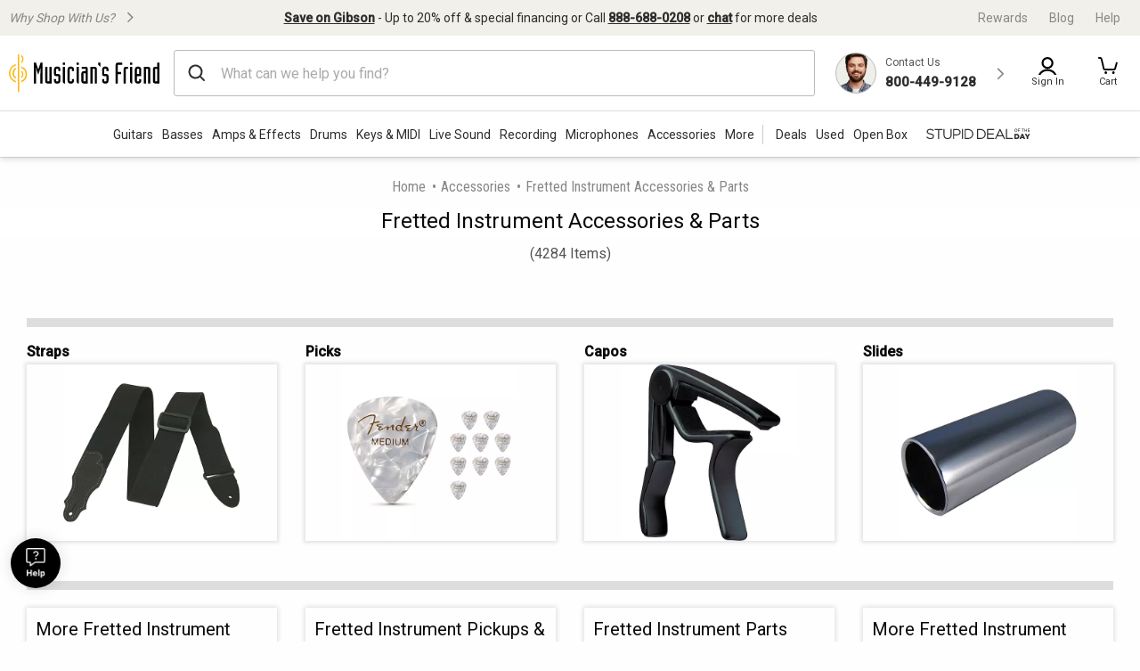

--- FILE ---
content_type: text/html;charset=UTF-8
request_url: https://www.musiciansfriend.com/fretted-instrument-accessories-parts
body_size: 63165
content:
<!DOCTYPE html>
<html xmlns:fb="https://www.facebook.com/2008/fbml" xml:lang="en" lang="en">
<head>
<!-- Head - Dynamic Meta Data -->
<title>Guitar Accessories | Musician's Friend</title>
<meta name="description" content="Get the guaranteed lowest prices, largest selection and free shipping on most Guitar Accessories at Musician's Friend."/>
<!-- Head - Manual Head Content -->
<script type="text/javascript" src="https://www.musiciansfriend.com/assets/4cb0eaa16e79b75feaf6942ed2a6fdc25f5fab04c60"  ></script><script>
// akam-sw.js install script version 1.3.6
"serviceWorker"in navigator&&"find"in[]&&function(){var e=new Promise(function(e){"complete"===document.readyState||!1?e():(window.addEventListener("load",function(){e()}),setTimeout(function(){"complete"!==document.readyState&&e()},1e4))}),n=window.akamServiceWorkerInvoked,r="1.3.6";if(n)aka3pmLog("akam-setup already invoked");else{window.akamServiceWorkerInvoked=!0,window.aka3pmLog=function(){window.akamServiceWorkerDebug&&console.log.apply(console,arguments)};function o(e){(window.BOOMR_mq=window.BOOMR_mq||[]).push(["addVar",{"sm.sw.s":e,"sm.sw.v":r}])}var i="/akam-sw.js",a=new Map;navigator.serviceWorker.addEventListener("message",function(e){var n,r,o=e.data;if(o.isAka3pm)if(o.command){var i=(n=o.command,(r=a.get(n))&&r.length>0?r.shift():null);i&&i(e.data.response)}else if(o.commandToClient)switch(o.commandToClient){case"enableDebug":window.akamServiceWorkerDebug||(window.akamServiceWorkerDebug=!0,aka3pmLog("Setup script debug enabled via service worker message"),v());break;case"boomerangMQ":o.payload&&(window.BOOMR_mq=window.BOOMR_mq||[]).push(o.payload)}aka3pmLog("akam-sw message: "+JSON.stringify(e.data))});var t=function(e){return new Promise(function(n){var r,o;r=e.command,o=n,a.has(r)||a.set(r,[]),a.get(r).push(o),navigator.serviceWorker.controller&&(e.isAka3pm=!0,navigator.serviceWorker.controller.postMessage(e))})},c=function(e){return t({command:"navTiming",navTiming:e})},s=null,m={},d=function(){var e=i;return s&&(e+="?othersw="+encodeURIComponent(s)),function(e,n){return new Promise(function(r,i){aka3pmLog("Registering service worker with URL: "+e),navigator.serviceWorker.register(e,n).then(function(e){aka3pmLog("ServiceWorker registration successful with scope: ",e.scope),r(e),o(1)}).catch(function(e){aka3pmLog("ServiceWorker registration failed: ",e),o(0),i(e)})})}(e,m)},g=navigator.serviceWorker.__proto__.register;if(navigator.serviceWorker.__proto__.register=function(n,r){return n.includes(i)?g.call(this,n,r):(aka3pmLog("Overriding registration of service worker for: "+n),s=new URL(n,window.location.href),m=r,navigator.serviceWorker.controller?new Promise(function(n,r){var o=navigator.serviceWorker.controller.scriptURL;if(o.includes(i)){var a=encodeURIComponent(s);o.includes(a)?(aka3pmLog("Cancelling registration as we already integrate other SW: "+s),navigator.serviceWorker.getRegistration().then(function(e){n(e)})):e.then(function(){aka3pmLog("Unregistering existing 3pm service worker"),navigator.serviceWorker.getRegistration().then(function(e){e.unregister().then(function(){return d()}).then(function(e){n(e)}).catch(function(e){r(e)})})})}else aka3pmLog("Cancelling registration as we already have akam-sw.js installed"),navigator.serviceWorker.getRegistration().then(function(e){n(e)})}):g.call(this,n,r))},navigator.serviceWorker.controller){var u=navigator.serviceWorker.controller.scriptURL;u.includes("/akam-sw.js")||u.includes("/akam-sw-preprod.js")||u.includes("/threepm-sw.js")||(aka3pmLog("Detected existing service worker. Removing and re-adding inside akam-sw.js"),s=new URL(u,window.location.href),e.then(function(){navigator.serviceWorker.getRegistration().then(function(e){m={scope:e.scope},e.unregister(),d()})}))}else e.then(function(){window.akamServiceWorkerPreprod&&(i="/akam-sw-preprod.js"),d()});if(window.performance){var w=window.performance.timing,l=w.responseEnd-w.responseStart;c(l)}e.then(function(){t({command:"pageLoad"})});var k=!1;function v(){window.akamServiceWorkerDebug&&!k&&(k=!0,aka3pmLog("Initializing debug functions at window scope"),window.aka3pmInjectSwPolicy=function(e){return t({command:"updatePolicy",policy:e})},window.aka3pmDisableInjectedPolicy=function(){return t({command:"disableInjectedPolicy"})},window.aka3pmDeleteInjectedPolicy=function(){return t({command:"deleteInjectedPolicy"})},window.aka3pmGetStateAsync=function(){return t({command:"getState"})},window.aka3pmDumpState=function(){aka3pmGetStateAsync().then(function(e){aka3pmLog(JSON.stringify(e,null,"\t"))})},window.aka3pmInjectTiming=function(e){return c(e)},window.aka3pmUpdatePolicyFromNetwork=function(){return t({command:"pullPolicyFromNetwork"})})}v()}}();</script>
<script>    window.monetateQ = window.monetateQ || [];
//Capture page Type
/*window.monetateQ.push([
  "setPageType",
  "categoryPlp"
]);
window.monetateQ.push([
  "trackData"
]);*/
//add page type to event driven dataLayer
window.dataLayer = window.dataLayer || [];
window.dataLayer.push({
  'event': 'pageData',
  'pageType': 'categoryPlp'
});

</script><!-- Head - Configurable Meta Data -->
<meta name="pageTemplate" content="department" />
<link rel="next" href="https://www.musiciansfriend.com/fretted-instrument-accessories-parts?page=2" />
<link rel="canonical" href="https://www.musiciansfriend.com/fretted-instrument-accessories-parts" />
<meta http-equiv="Content-type" content="text/html; charset=UTF-8" />
<meta http-equiv="Content-Language" content="en-us" />
<meta http-equiv="X-UA-Compatible" content="IE=edge" />
<meta name="format-detection" content="telephone=no" />
<link id="headerImageSrc_link" rel="image_src"
href="https://static.musiciansfriend.com/img/brand/mf/cmn/mf_logo_icon_square.png?vId=2025.12.30.dev.myaccount.a&cb=4" />
<!-- Begin Monetate ExpressTag Sync v8.1. Place at start of document head. DO NOT ALTER. -->
<script type="text/javascript">var monetateT = new Date().getTime();</script>
<script type="text/javascript" src="//se.monetate.net/js/2/a-d9ea219b/p/musiciansfriend.com/entry.js"></script>
<!-- End Monetate tag. -->
<!-- ===== START [STYLESHEETS] ===== -->
<meta name="viewport" content="width=device-width, initial-scale=1, minimum-scale=1.0, maximum-scale=2.0">
<!-- START [PAGE] -->
<!-- HeadType - Responsive Inline Global Css -->
<script>
(function() {
function addStyleSheetContent(e){if(void 0!==e&&""!==e){const t=document.createElement("style");document.getElementsByTagName("head")[0].appendChild(t),t.setAttribute("type","text/css"),t.styleSheet?t.styleSheet.cssText=e:t.innerHTML=e}}"true"===sessionStorage.getItem("searchBarClosed")&&addStyleSheetContent("\n .temp-search-bar-hidden {transition: none !important; height: 0 !important; padding: 0 6px !important;}\n");
})();
</script>
<style>.tooltip{border-radius:4px;background:rgba(97,97,97,0.9);box-shadow:0 1px 1px rgba(0,0,0,0.16);color:#fff;padding:10px 16px}.tooltip a{color:#fff;text-decoration:underline}/*! normalize.css v8.0.0 | MIT License | github.com/necolas/normalize.css */html{line-height:1.15;-webkit-text-size-adjust:100%}body{margin:0}h1{font-size:2em;margin:.67em 0}hr{box-sizing:content-box;height:0;overflow:visible}pre{font-family:monospace,monospace;font-size:1em}a{background-color:transparent}abbr[title]{border-bottom:0;text-decoration:underline;text-decoration:underline dotted}b,strong{font-weight:bolder}code,kbd,samp{font-family:monospace,monospace;font-size:1em}small{font-size:80%}sub,sup{font-size:75%;line-height:0;position:relative;vertical-align:baseline}sub{bottom:-0.25em}sup{top:-0.5em}img{border-style:none}button,input,optgroup,select,textarea{font-family:inherit;font-size:100%;line-height:1.15;margin:0}button,input{overflow:visible}button,select{text-transform:none}button,[type="button"],[type="reset"],[type="submit"]{-webkit-appearance:button}button::-moz-focus-inner,[type="button"]::-moz-focus-inner,[type="reset"]::-moz-focus-inner,[type="submit"]::-moz-focus-inner{border-style:none;padding:0}button:-moz-focusring,[type="button"]:-moz-focusring,[type="reset"]:-moz-focusring,[type="submit"]:-moz-focusring{outline:1px dotted ButtonText}fieldset{padding:.35em .75em .625em}legend{box-sizing:border-box;color:inherit;display:table;max-width:100%;padding:0;white-space:normal}progress{vertical-align:baseline}textarea{overflow:auto}[type="checkbox"],[type="radio"]{box-sizing:border-box;padding:0}[type="number"]::-webkit-inner-spin-button,[type="number"]::-webkit-outer-spin-button{height:auto}[type="search"]{-webkit-appearance:textfield;outline-offset:-2px}[type="search"]::-webkit-search-decoration{-webkit-appearance:none}::-webkit-file-upload-button{-webkit-appearance:button;font:inherit}details{display:block}summary{display:list-item}template{display:none}[hidden]{display:none}.foundation-mq{font-family:"small=0em&xmedium=20.0625em&medium=40em&large=64em&xlarge=75em&xxlarge=90em"}html{box-sizing:border-box;font-size:100%}*,*::before,*::after{box-sizing:inherit}body{margin:0;padding:0;background:#fefefe;font-family:"Roboto",arial,sans-serif;font-weight:normal;line-height:1.5;color:#0a0a0a}img{display:inline-block;vertical-align:middle;max-width:100%;height:auto;-ms-interpolation-mode:bicubic}textarea{height:auto;min-height:50px;border-radius:0}select{box-sizing:border-box;width:100%;border-radius:0}.map_canvas img,.map_canvas embed,.map_canvas object,.mqa-display img,.mqa-display embed,.mqa-display object{max-width:none !important}button{padding:0;appearance:none;border:0;border-radius:0;background:transparent;line-height:1;cursor:auto}[data-whatinput='mouse'] button{outline:0}pre{overflow:auto}button,input,optgroup,select,textarea{font-family:inherit}.is-visible{display:block !important}.is-hidden{display:none !important}.is-off-canvas-open{overflow:hidden}.js-off-canvas-overlay{position:absolute;top:0;left:0;z-index:11;width:100%;height:100%;transition:opacity 300ms ease,visibility 300ms ease;background:rgba(254,254,254,0.25);opacity:0;visibility:hidden;overflow:hidden}.js-off-canvas-overlay.is-visible{opacity:1;visibility:visible}.js-off-canvas-overlay.is-closable{cursor:pointer}.js-off-canvas-overlay.is-overlay-absolute{position:absolute}.js-off-canvas-overlay.is-overlay-fixed{position:fixed}.off-canvas-wrapper{position:relative;overflow:hidden}.off-canvas{position:fixed;z-index:12;transition:transform 300ms ease;backface-visibility:hidden;background:#efefef}[data-whatinput='mouse'] .off-canvas{outline:0}.off-canvas.is-transition-push{z-index:12}.off-canvas.is-closed{visibility:hidden}.off-canvas.is-transition-overlap{z-index:13}.off-canvas.is-transition-overlap.is-open{box-shadow:0 0 10px rgba(10,10,10,0.7)}.off-canvas.is-open{transform:translate(0,0)}.off-canvas-absolute{position:absolute;z-index:12;transition:transform 300ms ease;backface-visibility:hidden;background:#efefef}[data-whatinput='mouse'] .off-canvas-absolute{outline:0}.off-canvas-absolute.is-transition-push{z-index:12}.off-canvas-absolute.is-closed{visibility:hidden}.off-canvas-absolute.is-transition-overlap{z-index:13}.off-canvas-absolute.is-transition-overlap.is-open{box-shadow:0 0 10px rgba(10,10,10,0.7)}.off-canvas-absolute.is-open{transform:translate(0,0)}.position-left{top:0;left:0;height:100%;overflow-y:auto;width:17em;transform:translateX(-17em)}.off-canvas-content .off-canvas.position-left{transform:translateX(-17em)}.off-canvas-content .off-canvas.position-left.is-transition-overlap.is-open{transform:translate(0,0)}.off-canvas-content.is-open-left.has-transition-push{transform:translateX(17em)}.position-left.is-transition-push{box-shadow:inset -13px 0 20px -13px rgba(10,10,10,0.25)}.position-right{top:0;right:0;height:100%;overflow-y:auto;width:17em;transform:translateX(17em)}.off-canvas-content .off-canvas.position-right{transform:translateX(17em)}.off-canvas-content .off-canvas.position-right.is-transition-overlap.is-open{transform:translate(0,0)}.off-canvas-content.is-open-right.has-transition-push{transform:translateX(-17em)}.position-right.is-transition-push{box-shadow:inset 13px 0 20px -13px rgba(10,10,10,0.25)}.position-top{top:0;left:0;width:100%;overflow-x:auto;height:250px;transform:translateY(-250px)}.off-canvas-content .off-canvas.position-top{transform:translateY(-250px)}.off-canvas-content .off-canvas.position-top.is-transition-overlap.is-open{transform:translate(0,0)}.off-canvas-content.is-open-top.has-transition-push{transform:translateY(250px)}.position-top.is-transition-push{box-shadow:inset 0 -13px 20px -13px rgba(10,10,10,0.25)}.position-bottom{bottom:0;left:0;width:100%;overflow-x:auto;height:250px;transform:translateY(250px)}.off-canvas-content .off-canvas.position-bottom{transform:translateY(250px)}.off-canvas-content .off-canvas.position-bottom.is-transition-overlap.is-open{transform:translate(0,0)}.off-canvas-content.is-open-bottom.has-transition-push{transform:translateY(-250px)}.position-bottom.is-transition-push{box-shadow:inset 0 13px 20px -13px rgba(10,10,10,0.25)}.off-canvas-content{transform:none;backface-visibility:hidden}.off-canvas-content.has-transition-overlap,.off-canvas-content.has-transition-push{transition:transform 300ms ease}.off-canvas-content.has-transition-push{transform:translate(0,0)}.off-canvas-content .off-canvas.is-open{transform:translate(0,0)}@media print,screen and (min-width:20.0625em){.position-left.reveal-for-xmedium{transform:none;z-index:12;transition:none;visibility:visible}.position-left.reveal-for-xmedium .close-button{display:none}.off-canvas-content .position-left.reveal-for-xmedium{transform:none}.off-canvas-content.has-reveal-left{margin-left:17em}.position-left.reveal-for-xmedium ~ .off-canvas-content{margin-left:17em}.position-right.reveal-for-xmedium{transform:none;z-index:12;transition:none;visibility:visible}.position-right.reveal-for-xmedium .close-button{display:none}.off-canvas-content .position-right.reveal-for-xmedium{transform:none}.off-canvas-content.has-reveal-right{margin-right:17em}.position-right.reveal-for-xmedium ~ .off-canvas-content{margin-right:17em}.position-top.reveal-for-xmedium{transform:none;z-index:12;transition:none;visibility:visible}.position-top.reveal-for-xmedium .close-button{display:none}.off-canvas-content .position-top.reveal-for-xmedium{transform:none}.off-canvas-content.has-reveal-top{margin-top:17em}.position-top.reveal-for-xmedium ~ .off-canvas-content{margin-top:17em}.position-bottom.reveal-for-xmedium{transform:none;z-index:12;transition:none;visibility:visible}.position-bottom.reveal-for-xmedium .close-button{display:none}.off-canvas-content .position-bottom.reveal-for-xmedium{transform:none}.off-canvas-content.has-reveal-bottom{margin-bottom:17em}.position-bottom.reveal-for-xmedium ~ .off-canvas-content{margin-bottom:17em}}@media print,screen and (min-width:40em){.position-left.reveal-for-medium{transform:none;z-index:12;transition:none;visibility:visible}.position-left.reveal-for-medium .close-button{display:none}.off-canvas-content .position-left.reveal-for-medium{transform:none}.off-canvas-content.has-reveal-left{margin-left:17em}.position-left.reveal-for-medium ~ .off-canvas-content{margin-left:17em}.position-right.reveal-for-medium{transform:none;z-index:12;transition:none;visibility:visible}.position-right.reveal-for-medium .close-button{display:none}.off-canvas-content .position-right.reveal-for-medium{transform:none}.off-canvas-content.has-reveal-right{margin-right:17em}.position-right.reveal-for-medium ~ .off-canvas-content{margin-right:17em}.position-top.reveal-for-medium{transform:none;z-index:12;transition:none;visibility:visible}.position-top.reveal-for-medium .close-button{display:none}.off-canvas-content .position-top.reveal-for-medium{transform:none}.off-canvas-content.has-reveal-top{margin-top:17em}.position-top.reveal-for-medium ~ .off-canvas-content{margin-top:17em}.position-bottom.reveal-for-medium{transform:none;z-index:12;transition:none;visibility:visible}.position-bottom.reveal-for-medium .close-button{display:none}.off-canvas-content .position-bottom.reveal-for-medium{transform:none}.off-canvas-content.has-reveal-bottom{margin-bottom:17em}.position-bottom.reveal-for-medium ~ .off-canvas-content{margin-bottom:17em}}@media print,screen and (min-width:64em){.position-left.reveal-for-large{transform:none;z-index:12;transition:none;visibility:visible}.position-left.reveal-for-large .close-button{display:none}.off-canvas-content .position-left.reveal-for-large{transform:none}.off-canvas-content.has-reveal-left{margin-left:17em}.position-left.reveal-for-large ~ .off-canvas-content{margin-left:17em}.position-right.reveal-for-large{transform:none;z-index:12;transition:none;visibility:visible}.position-right.reveal-for-large .close-button{display:none}.off-canvas-content .position-right.reveal-for-large{transform:none}.off-canvas-content.has-reveal-right{margin-right:17em}.position-right.reveal-for-large ~ .off-canvas-content{margin-right:17em}.position-top.reveal-for-large{transform:none;z-index:12;transition:none;visibility:visible}.position-top.reveal-for-large .close-button{display:none}.off-canvas-content .position-top.reveal-for-large{transform:none}.off-canvas-content.has-reveal-top{margin-top:17em}.position-top.reveal-for-large ~ .off-canvas-content{margin-top:17em}.position-bottom.reveal-for-large{transform:none;z-index:12;transition:none;visibility:visible}.position-bottom.reveal-for-large .close-button{display:none}.off-canvas-content .position-bottom.reveal-for-large{transform:none}.off-canvas-content.has-reveal-bottom{margin-bottom:17em}.position-bottom.reveal-for-large ~ .off-canvas-content{margin-bottom:17em}}@media print,screen and (min-width:20.0625em){.off-canvas.in-canvas-for-xmedium{visibility:visible;height:auto;position:static;background:0;width:auto;overflow:visible;transition:none}.off-canvas.in-canvas-for-xmedium.position-left,.off-canvas.in-canvas-for-xmedium.position-right,.off-canvas.in-canvas-for-xmedium.position-top,.off-canvas.in-canvas-for-xmedium.position-bottom{box-shadow:none;transform:none}.off-canvas.in-canvas-for-xmedium .close-button{display:none}}@media print,screen and (min-width:40em){.off-canvas.in-canvas-for-medium{visibility:visible;height:auto;position:static;background:0;width:auto;overflow:visible;transition:none}.off-canvas.in-canvas-for-medium.position-left,.off-canvas.in-canvas-for-medium.position-right,.off-canvas.in-canvas-for-medium.position-top,.off-canvas.in-canvas-for-medium.position-bottom{box-shadow:none;transform:none}.off-canvas.in-canvas-for-medium .close-button{display:none}}@media print,screen and (min-width:64em){.off-canvas.in-canvas-for-large{visibility:visible;height:auto;position:static;background:0;width:auto;overflow:visible;transition:none}.off-canvas.in-canvas-for-large.position-left,.off-canvas.in-canvas-for-large.position-right,.off-canvas.in-canvas-for-large.position-top,.off-canvas.in-canvas-for-large.position-bottom{box-shadow:none;transform:none}.off-canvas.in-canvas-for-large .close-button{display:none}}.title-bar{padding:.5rem;background:#0a0a0a;color:#fefefe;display:flex;justify-content:flex-start;align-items:center}.title-bar .menu-icon{margin-left:.25rem;margin-right:.25rem}.title-bar-left,.title-bar-right{flex:1 1 0}.title-bar-right{text-align:right}.title-bar-title{display:inline-block;vertical-align:middle;font-weight:bold}.hide{display:none !important}.invisible{visibility:hidden}@media print,screen and (max-width:20.06125em){.hide-for-small-only{display:none !important}}@media screen and (max-width:0),screen and (min-width:20.0625em){.show-for-small-only{display:none !important}}@media print,screen and (min-width:20.0625em){.hide-for-xmedium{display:none !important}}@media screen and (max-width:20.06125em){.show-for-xmedium{display:none !important}}@media print,screen and (min-width:20.0625em) and (max-width:39.99875em){.hide-for-xmedium-only{display:none !important}}@media screen and (max-width:20.06125em),screen and (min-width:40em){.show-for-xmedium-only{display:none !important}}@media print,screen and (min-width:40em){.hide-for-medium{display:none !important}}@media screen and (max-width:39.99875em){.show-for-medium{display:none !important}}@media print,screen and (min-width:40em) and (max-width:63.99875em){.hide-for-medium-only{display:none !important}}@media screen and (max-width:39.99875em),screen and (min-width:64em){.show-for-medium-only{display:none !important}}@media print,screen and (min-width:64em){.hide-for-large{display:none !important}}@media screen and (max-width:63.99875em){.show-for-large{display:none !important}}@media print,screen and (min-width:64em) and (max-width:74.99875em){.hide-for-large-only{display:none !important}}@media screen and (max-width:63.99875em),screen and (min-width:75em){.show-for-large-only{display:none !important}}.show-for-sr,.show-on-focus{position:absolute !important;width:1px !important;height:1px !important;padding:0 !important;overflow:hidden !important;clip:rect(0,0,0,0) !important;white-space:nowrap !important;border:0 !important}.show-on-focus:active,.show-on-focus:focus{position:static !important;width:auto !important;height:auto !important;overflow:visible !important;clip:auto !important;white-space:normal !important}.show-for-landscape,.hide-for-portrait{display:block !important}@media screen and (orientation:landscape){.show-for-landscape,.hide-for-portrait{display:block !important}}@media screen and (orientation:portrait){.show-for-landscape,.hide-for-portrait{display:none !important}}.hide-for-landscape,.show-for-portrait{display:none !important}@media screen and (orientation:landscape){.hide-for-landscape,.show-for-portrait{display:none !important}}@media screen and (orientation:portrait){.hide-for-landscape,.show-for-portrait{display:block !important}}[data-slick-carousel] [data-lazy]{display:none}a{text-decoration:none}#preHeaderPromoBar{display:none !important}.responsive-header_browse_deals_hot+#dropdown-hotDeals{display:none;position:absolute;right:135px;background:#fff;border-top:2px solid transparent;box-shadow:0 7px 10px rgba(0,0,0,0.4);padding:2px 0 0;z-index:500;top:40px;font-size:12px;width:200px}.responsive-header_browse_deals_hot+#dropdown-hotDeals:hover{display:block}.responsive-header_browse_deals_hot+#dropdown-hotDeals .shopDeptDiv{border-top:solid 1px #539db9;border-bottom:0;margin:3px 10px}.responsive-header_browse_deals_hot+#dropdown-hotDeals ul{margin-left:0;margin-bottom:0}.responsive-header_browse_deals_hot+#dropdown-hotDeals ul li{color:#333;display:block;font-size:11px;padding:3px 9px 1px}.responsive-header_browse_deals_hot+#dropdown-hotDeals ul li:hover{background:#3253b8}.responsive-header_browse_deals_hot+#dropdown-hotDeals ul li:hover *{color:#fff}.responsive-header_browse_deals_hot:hover+#dropdown-hotDeals{display:block}.responsive-header{width:100%;background:#fff;color:#2d2d2d;font-family:"Roboto",Arial,Helvetica,"Helvetica Neue",sans-serif;border-bottom:1px solid rgba(0,0,0,0.12)}.responsive-header *{box-sizing:border-box}.responsive-header a{color:#2d2d2d;font-weight:400}.responsive-header a:hover,.responsive-header a:visited,.responsive-header a:focus{color:#2d2d2d;text-decoration:none}.responsive-header .recent-search-history{margin:5px 0 0;background:#fff}.responsive-header .recent-search-history .clear-history{color:#3253b8}.responsive-header_search-overlay{display:none}.responsive-header_search-overlay[data-open]{display:block;position:fixed;width:100%;background:#000;opacity:.8;z-index:100;height:100vh;height:-webkit-fill-available}.responsive-header_values-panel{display:none}.responsive-header_values-panel[data-open]{display:block;position:absolute;left:0;width:404px;background:#fff;z-index:102;text-align:center;padding:10px 32px 32px;border:1px solid #DDD;height:100%;overflow:scroll;max-width:100%}.responsive-header_values-panel_close{height:44px;width:107%;background:url(https://static.musiciansfriend.com/responsive/img/mf/close-icon.svg?vId=2025.12.30.dev.myaccount.a&cb=4) no-repeat right;cursor:pointer}.responsive-header_values-panel_title{font-size:1.625rem;font-weight:500;margin-bottom:50px}.responsive-header_values-panel_value-props_shipping,.responsive-header_values-panel_value-props_warranty,.responsive-header_values-panel_value-props_contact{border:1px solid #DDD;border-radius:4px;position:relative;margin-bottom:49px}.responsive-header_values-panel_value-props_shipping_icon,.responsive-header_values-panel_value-props_warranty_icon,.responsive-header_values-panel_value-props_contact_icon{position:absolute;width:66px;height:66px;border-radius:50%;top:-33px;left:138px;border:2px solid #DDD}.responsive-header_values-panel_value-props_shipping_title,.responsive-header_values-panel_value-props_warranty_title,.responsive-header_values-panel_value-props_contact_title{font-size:1.125rem;font-weight:500;border-bottom:1px solid #DDD;padding:40px 0 9px}.responsive-header_values-panel_value-props_shipping_text,.responsive-header_values-panel_value-props_warranty_text,.responsive-header_values-panel_value-props_contact_text{color:#555;padding:0 16px}.responsive-header_values-panel_value-props_shipping a,.responsive-header_values-panel_value-props_warranty a,.responsive-header_values-panel_value-props_contact a{color:#3253b8;display:inline-block;margin-bottom:19px}.responsive-header_values-panel_value-props_shipping a:hover,.responsive-header_values-panel_value-props_shipping a:visited,.responsive-header_values-panel_value-props_shipping a:focus,.responsive-header_values-panel_value-props_warranty a:hover,.responsive-header_values-panel_value-props_warranty a:visited,.responsive-header_values-panel_value-props_warranty a:focus,.responsive-header_values-panel_value-props_contact a:hover,.responsive-header_values-panel_value-props_contact a:visited,.responsive-header_values-panel_value-props_contact a:focus{color:#3253b8;text-decoration:underline}.responsive-header_values-panel_value-props_shipping_icon{background:url(https://static.musiciansfriend.com/responsive/img/mf/shipping-icon.svg?vId=2025.12.30.dev.myaccount.a&cb=4) #f1f0ea no-repeat;background-position:7px}.responsive-header_values-panel_value-props_warranty_icon{background:url(https://static.musiciansfriend.com/responsive/img/mf/shield-icon.svg?vId=2025.12.30.dev.myaccount.a&cb=4) #f1f0ea no-repeat;background-position:18px}.responsive-header_values-panel_value-props_contact_icon{background:url(https://static.musiciansfriend.com/responsive/img/mf/contact-icon.svg?vId=2025.12.30.dev.myaccount.a&cb=4) #f1f0ea no-repeat;background-position:16px}.responsive-header_contact-panel,.responsive-header_cart-panel{display:none}.responsive-header_contact-panel[data-open],.responsive-header_cart-panel[data-open]{display:block;position:absolute;right:0;width:404px;background:#fff;z-index:102;text-align:center;padding:10px 32px 32px;border:1px solid #DDD;height:100%;overflow:scroll;list-style:none;max-width:100%}@media only screen and (max-width:639px){.responsive-header_contact-panel[data-open],.responsive-header_cart-panel[data-open]{width:375px}}@media only screen and (max-width:374px){.responsive-header_contact-panel[data-open],.responsive-header_cart-panel[data-open]{max-width:325px}}.responsive-header_contact-panel_close,.responsive-header_cart-panel_close{height:44px;width:107%;background:url(https://static.musiciansfriend.com/responsive/img/mf/close-icon.svg?vId=2025.12.30.dev.myaccount.a&cb=4) no-repeat right;cursor:pointer}.responsive-header_contact-panel_title,.responsive-header_cart-panel_title{font-size:1.625rem;font-weight:500}.responsive-header_contact-panel_info,.responsive-header_cart-panel_info{padding:32px;border:1px solid #DDD}.responsive-header_contact-panel_info_title,.responsive-header_cart-panel_info_title{font-size:1.5rem;font-weight:500}.responsive-header_contact-panel_info_number,.responsive-header_cart-panel_info_number{font-size:1.75rem;font-weight:600;color:#3253b8;margin:12px 0 16px}.responsive-header_contact-panel_info_spanish,.responsive-header_cart-panel_info_spanish{position:relative;width:236px;border:1px solid #BBB;margin:auto}.responsive-header_contact-panel_info_spanish_text,.responsive-header_cart-panel_info_spanish_text{font-size:13px;width:128px;margin:auto;background:#fff;position:absolute;top:-10px;left:52px;color:#555}.responsive-header_contact-panel_info_spanish_number,.responsive-header_cart-panel_info_spanish_number{margin:8px auto;font-weight:600;float:none;font-size:16px}.responsive-header_contact-panel_info_chat,.responsive-header_cart-panel_info_chat{padding-top:32px;font-size:1.5rem;font-weight:500;margin-bottom:24px}.responsive-header_contact-panel_info_chat-btn,.responsive-header_cart-panel_info_chat-btn{box-shadow:0 3px 6px rgba(0,0,0,0.16);color:#FFF !important;background-color:#3253b8;padding:12px 79px;font-size:1.125rem;font-weight:600;border-radius:4px}.responsive-header_contact-panel_info_chat-btn:hover,.responsive-header_cart-panel_info_chat-btn:hover{color:#FFF !important;background-color:#3d66e2}.responsive-header_contact-panel_info_chat-btn:focus,.responsive-header_cart-panel_info_chat-btn:focus{border:2px solid #bed9fa;color:#FFF !important;background-color:#3d66e2}.responsive-header_contact-panel_info_hours,.responsive-header_cart-panel_info_hours{color:#555;padding:42px 0 0}.responsive-header_contact-panel_info_hours_title,.responsive-header_cart-panel_info_hours_title{font-size:1.25rem;font-weight:500}.responsive-header_contact-panel_info_hours_details,.responsive-header_cart-panel_info_hours_details{font-size:1rem;margin-bottom:7px}.responsive-header_contact-panel_links,.responsive-header_cart-panel_links{margin-top:24px;border:1px solid #DDD;display:flex;flex-direction:column;text-align:left;padding:32px 32px 13px}.responsive-header_contact-panel_links a,.responsive-header_cart-panel_links a{font-size:1.125rem;color:#3253b8;padding-bottom:19px;position:relative;font-weight:500;width:fit-content}.responsive-header_contact-panel_links a:hover,.responsive-header_cart-panel_links a:hover{color:#3253b8;text-decoration:underline}.responsive-header_contact-panel_links a::after,.responsive-header_cart-panel_links a::after{content:" ";position:absolute;top:-19px;right:-50px;background:url(https://static.musiciansfriend.com/responsive/img/mf/chevron-right-blue.svg?vId=2025.12.30.dev.myaccount.a&cb=4);width:70px;height:70px;background-size:cover}.responsive-header_contact-panel_header,.responsive-header_cart-panel_header{font-size:1.125rem;font-weight:500;margin:16px 0;text-align:left}.responsive-header_contact-panel_mini-cart,.responsive-header_cart-panel_mini-cart{list-style:none;margin-left:0}.responsive-header_contact-panel_mini-cart_total,.responsive-header_cart-panel_mini-cart_total{font-size:1.125rem;font-weight:500;margin:32px 0 16px;text-align:left}.responsive-header_contact-panel_mini-cart_total #cartValueRR,.responsive-header_cart-panel_mini-cart_total #cartValueRR{font-style:normal}.responsive-header_contact-panel_mini-cart_info,.responsive-header_cart-panel_mini-cart_info{display:flex;text-align:left;font-weight:500;font-size:.875rem;margin:10px 0}.responsive-header_contact-panel_mini-cart_info_img,.responsive-header_cart-panel_mini-cart_info_img{border:1px solid #ddd;margin-right:8px;max-height:60px;min-width:60px}.responsive-header_contact-panel_mini-cart_info a,.responsive-header_cart-panel_mini-cart_info a{color:#3253b8 !important;font-weight:500;font-size:.875rem;display:block}.responsive-header_contact-panel_mini-cart_info a:hover,.responsive-header_contact-panel_mini-cart_info a:focus,.responsive-header_cart-panel_mini-cart_info a:hover,.responsive-header_cart-panel_mini-cart_info a:focus{color:#3253b8 !important;text-decoration:underline}.responsive-header_contact-panel_mini-cart_btn,.responsive-header_cart-panel_mini-cart_btn{box-shadow:0 3px 6px rgba(0,0,0,0.16);color:#FFF !important;background-color:#3253b8;padding:12px;font-size:1.125rem;font-weight:600;border-radius:4px;display:block;width:100%}.responsive-header_contact-panel_mini-cart_btn:hover,.responsive-header_cart-panel_mini-cart_btn:hover{color:#FFF !important;background-color:#3d66e2}.responsive-header_contact-panel_mini-cart_btn:focus,.responsive-header_cart-panel_mini-cart_btn:focus{border:2px solid #bed9fa;color:#FFF !important;background-color:#3d66e2}.responsive-header_contact-panel_mini-cart_empty,.responsive-header_cart-panel_mini-cart_empty{margin-top:20px;display:flex;flex-flow:row wrap;justify-content:center;padding:20px 0;text-align:center}.responsive-header_contact-panel_mini-cart_empty_icon,.responsive-header_cart-panel_mini-cart_empty_icon{height:44px;width:44px}.responsive-header_contact-panel_mini-cart_empty--btn,.responsive-header_cart-panel_mini-cart_empty--btn{box-shadow:0 3px 6px rgba(0,0,0,0.16);color:#FFF !important;background-color:#3253b8;font-weight:500;font-size:.875rem;max-height:36px;padding:10px;margin-bottom:20px;text-align:center;border-radius:4px;width:154px}.responsive-header_contact-panel_mini-cart_empty--btn:hover,.responsive-header_cart-panel_mini-cart_empty--btn:hover{color:#FFF !important;background-color:#3d66e2}.responsive-header_contact-panel_mini-cart_empty--btn:focus,.responsive-header_cart-panel_mini-cart_empty--btn:focus{border:2px solid #bed9fa;color:#FFF !important;background-color:#3d66e2}.responsive-header_contact-panel_mini-cart_empty_heading,.responsive-header_cart-panel_mini-cart_empty_heading{color:#2d2d2d;font-size:28px;font-weight:500}.responsive-header_contact-panel_mini-cart_empty_sign-in-msg,.responsive-header_cart-panel_mini-cart_empty_sign-in-msg{color:#555}.responsive-header_contact-panel_mini-cart_empty a.empty-mini-cart-link,.responsive-header_cart-panel_mini-cart_empty a.empty-mini-cart-link{color:#3253b8;font-weight:500}.responsive-header_branding{background:#f1f0ea;height:40px;display:flex;justify-content:space-between;align-items:center;padding:0 20px;color:#888}@media only screen and (min-width:1500px){.responsive-header_branding{justify-content:center}.responsive-header_branding_values{width:500px}.responsive-header_branding_promo{text-align:center;width:500px}.responsive-header_branding_links{width:500px;justify-content:flex-end}}@media only screen and (max-width:1290px){.responsive-header_branding{padding:0 10px}}.responsive-header_branding a{color:#888}.responsive-header_branding a:hover,.responsive-header_branding a:visited,.responsive-header_branding a:focus{color:#888;text-decoration:underline}.responsive-header_branding_values{font-style:italic;display:flex;align-items:center}.responsive-header_branding_values_icon{background:url(https://static.musiciansfriend.com/responsive/img/mf/right-arrow.svg?vId=2025.12.30.dev.myaccount.a&cb=4);margin-left:-14px;height:26px;width:35px;background-size:60px;background-position:0 -13px}.responsive-header_branding_values,.responsive-header_branding_promo{font-size:14px}.responsive-header_branding_promo a{text-decoration:underline}.responsive-header_branding_links{font-size:14px;display:flex}.responsive-header_branding_links a{padding:0 12px}.responsive-header_branding_links_rewards{display:flex;align-items:center}.responsive-header_branding_links_rewards_img{height:27px;width:44px}.responsive-header_branding_links_rewards_text{width:180px;line-height:normal;text-align:center}.responsive-header_branding_links_rewards_text_title{font-size:12px;margin:0}.responsive-header_branding_links_rewards_text_details{font-size:11px;margin:0}.responsive-header_utility{height:84px;display:flex;justify-content:space-between;align-items:center;padding:20px}.responsive-header_utility_text{white-space:nowrap}@media only screen and (min-width:1500px){.responsive-header_utility{justify-content:center}.responsive-header_utility_search{max-width:844px;margin:0 36px 0 48px}}.responsive-header_utility_mobile{display:flex;align-items:center}.responsive-header_utility_mobile_hamburger{height:33px;width:34px;background:url(https://static.musiciansfriend.com/responsive/img/mf/menu-icon.svg?vId=2025.12.30.dev.myaccount.a&cb=4) no-repeat}.responsive-header_utility_mobile_hamburger[data-open]{position:absolute;right:5px;z-index:10;top:5px;background:url(https://static.musiciansfriend.com/responsive/img/mf/close-icon.svg?vId=2025.12.30.dev.myaccount.a&cb=4);height:40px;width:40px}.responsive-header_utility_mobile_searchIcon{height:42px;width:34px;background:url(https://static.musiciansfriend.com/responsive/img/mf/search-icon.svg?vId=2025.12.30.dev.myaccount.a&cb=4)}.responsive-header_utility_mobile_flyout{display:none}@media only screen and (max-width:1290px){.responsive-header_utility{padding:0 10px}}.responsive-header_utility_logo{width:178px;height:44px;margin-right:16px;background-image:url(https://static.musiciansfriend.com/responsive/img/mf/musicians-friend-logo.svg?vId=2025.12.30.dev.myaccount.a&cb=4);background-repeat:no-repeat;background-size:100% auto;background-position:0 50%}.responsive-header_utility_search{position:relative;width:60%;z-index:101}.responsive-header_utility_search_form{position:relative}.responsive-header_utility_search .ui-input-text{margin:0 !important}.responsive-header_utility_search_icon{height:40px;width:40px;position:absolute;top:4px;left:4px;z-index:100;background:url(https://static.musiciansfriend.com/responsive/img/mf/search-icon.svg?vId=2025.12.30.dev.myaccount.a&cb=4)}.responsive-header_utility_search::after{position:absolute;right:20px;content:"";top:16px;font-size:1rem;color:#BBB}.responsive-header_utility_search_input{width:100% !important;height:52px !important;box-shadow:none !important;margin:0 !important;padding-left:52px !important;border-radius:3px !important;border:1px solid #BBB !important;font-size:1rem}.responsive-header_utility_search_btn{display:none}.responsive-header_utility_search_btn[data-open]{position:absolute;right:12px;top:4px;border:0;border-radius:50%;height:44px;width:44px;display:block;box-shadow:none;padding:0;min-width:unset;background:url(https://static.musiciansfriend.com/responsive/img/mf/search-icon.svg?vId=2025.12.30.dev.myaccount.a&cb=4) #eee}.responsive-header_utility_search_btn:hover{background-color:#BBB !important}@media screen and (max-width:1023px) and (min-width:768px){.responsive-header_utility_search[data-open] #search-form{margin-right:-220px;position:relative}.responsive-header_utility_search[data-open] .recent-search-history-container{margin-right:-220px}}.responsive-header_utility_search[data-open]::after{right:64px}.responsive-header_utility_search[data-open] .responsive-header_utility_search_icon{display:none}.responsive-header_utility_search[data-open] .responsive-header_utility_search_input{padding-left:15px !important}.responsive-header_utility_help{display:flex;align-items:center;justify-content:space-between;position:relative;margin:0 16px;padding:0 7px}.responsive-header_utility_help:hover{background:#eee;border-radius:40px}.responsive-header_utility_help_img{width:46px;height:46px;min-width:46px;background:url("//static.musiciansfriend.com/static/mf/sfChat/chat-agent2_square.png") no-repeat;background-size:cover;margin-right:10px;border:1px solid #BBB;border-radius:50%;background-position:center}.responsive-header_utility_help_text{margin-bottom:0}.responsive-header_utility_help_text_title{font-size:.75rem;color:#555;margin-bottom:0}.responsive-header_utility_help_text_phone{font-size:.938rem;font-weight:600;margin-bottom:0}.responsive-header_utility_help_icon{background:url(https://static.musiciansfriend.com/responsive/img/mf/right-arrow.svg?vId=2025.12.30.dev.myaccount.a&cb=4);height:69px;width:31px;background-size:68px;background-position:-8px 6px}.responsive-header_utility_signin{font-size:.688rem;display:flex;flex-direction:column;align-items:center;margin-right:16px;position:relative;cursor:pointer;height:52px;width:52px;padding:8px;border-radius:50%;min-width:52px}.responsive-header_utility_signin[data-active],.responsive-header_utility_signin[data-logged-in],.responsive-header_utility_signin:hover{background:#eee}@media only screen and (min-width:1500px){.responsive-header_utility_signin{margin-left:16px}}.responsive-header_utility_signin_icon{height:22px;width:22px;background:url(https://static.musiciansfriend.com/responsive/img/mf/sign-in-icon.svg?vId=2025.12.30.dev.myaccount.a&cb=4)}.responsive-header_utility_signin span{white-space:nowrap;padding-top:0}.responsive-header_utility_signin_logged-in{width:5px;height:5px;border-left:5px solid transparent;border-right:5px solid transparent;border-top:7px solid #bbb;margin-left:0;margin-top:8px;padding-top:0}.responsive-header_utility_signin_logged-in[data-active],.responsive-header_utility_signin_logged-in[data-logged-in],.responsive-header_utility_signin_logged-in:hover{background:#eee}.responsive-header_utility_signin_logged-in::after{width:8px;height:8px;position:absolute;content:" ";top:4px;border-radius:50%;right:4px;background:#0ea200}.responsive-header_utility_account-dropdown{width:244px;position:absolute;background:#fff;border:1.5px solid #DDD;border-radius:16px;box-shadow:0 3px 6px rgba(0,0,0,0.06);z-index:999;top:65px;left:-106px;display:none}.responsive-header_utility_account-dropdown[data-open]{display:block}.responsive-header_utility_account-dropdown_back-btn{display:none}.responsive-header_utility_account-dropdown ul{list-style:none;text-align:center;margin:0;padding:32px 16px}.responsive-header_utility_account-dropdown_btn{box-shadow:0 3px 6px rgba(0,0,0,0.16);color:#FFF !important;background-color:#3253b8;font-size:1.125rem}.responsive-header_utility_account-dropdown_btn:hover{color:#FFF !important;background-color:#3d66e2}.responsive-header_utility_account-dropdown_btn:focus{border:2px solid #bed9fa;color:#FFF !important;background-color:#3d66e2}.responsive-header_utility_account-dropdown_btn-secondary{box-shadow:0 3px 6px rgba(0,0,0,0.16);background-color:#FFF;color:#2d2d2d;border:2px solid #BBB;font-size:1rem}.responsive-header_utility_account-dropdown_btn-secondary:hover{border:2px solid #BBB;box-shadow:0 6px 12px rgba(0,0,0,0.08)}.responsive-header_utility_account-dropdown_btn-secondary:focus{border:2px solid #bed9fa;background-color:#FFF}.responsive-header_utility_account-dropdown_btn,.responsive-header_utility_account-dropdown_btn-secondary{width:212px;display:block;border-radius:4px;padding:12px 0 !important;text-align:center;font-weight:600}.responsive-header_utility_account-dropdown_text{display:block;margin:16px}.responsive-header_utility_account-dropdown .userLoggedWrap{font-size:.875rem;font-weight:500;padding-bottom:10px;display:block}.responsive-header_utility_account-dropdown_link-profile{padding:5px;display:block;border-bottom:1px solid #DDD;font-size:1rem}.responsive-header_utility_account-dropdown_rewards_wrap{margin:21px auto;border:1px solid #DDD;text-align:center;padding:13px;position:relative}.responsive-header_utility_account-dropdown_rewards_title{position:absolute;top:-8px;text-transform:uppercase;font-weight:bold;left:0;width:100%;background:unset}.responsive-header_utility_account-dropdown_rewards_title span{background:#fff;padding:0 2px}.responsive-header_utility_account-dropdown_rewards_points{margin:0;font-size:1rem;color:#0ea200}.responsive-header_utility_cart{font-size:.688rem;display:flex;flex-direction:column;align-items:center;position:relative;height:52px;width:52px;padding:8px;min-width:52px}.responsive-header_utility_cart[data-active],.responsive-header_utility_cart:hover{background:#eee;border-radius:50%}.responsive-header_utility_cart_icon{height:22px;width:26px;background:url(https://static.musiciansfriend.com/responsive/img/mf/cart-icon.svg?vId=2025.12.30.dev.myaccount.a&cb=4) no-repeat;background-size:22px;background-position:center}.responsive-header_utility_cart span{padding-top:0}.responsive-header_utility_cart span.cart-count{color:#eee;height:0;width:0}.responsive-header_utility_cart[data-show-count]{background:#eee;border-radius:50%}.responsive-header_utility_cart[data-show-count] span.cart-count{background:#0ea200;font-size:11px;border:2px solid #fff;position:absolute;top:-5px;left:39px;height:25px;width:25px;text-align:center;border-radius:50%;color:#fff;padding-top:2px}@media only screen and (max-width:767px){.responsive-header_utility_cart[data-show-count] span.cart-count{top:-8px;left:auto;right:-10px;height:25px;width:25px;padding-top:2px}}.responsive-header_browse{height:52px;width:100%;display:flex;justify-content:center;border-top:1px solid rgba(0,0,0,0.12);border-bottom:0;position:relative;box-shadow:0 3px 6px rgba(0,0,0,0.12);align-items:center}@media only screen and (min-width:1500px){.responsive-header_browse_stupid{padding:0 30px}}.responsive-header_browse_header{display:none}.responsive-header_browse_header_signin,.responsive-header_browse_header_back{font-size:11px;font-weight:300;color:#555}.responsive-header_browse_header_signin-link{width:44px;height:44px;display:inline-block;position:absolute;top:3px;left:12px;background:url(https://static.musiciansfriend.com/responsive/img/mf/sign-in-icon.svg?vId=2025.12.30.dev.myaccount.a&cb=4) #fff no-repeat;border-radius:50%;background-position:center}.responsive-header_browse_header_signin-link[data-active],.responsive-header_browse_header_signin-link[data-logged-in],.responsive-header_browse_header_signin-link:hover{background-color:#eee}.responsive-header_browse_header_signin-link span{font-size:.688rem;position:absolute;right:-37px;top:15px}.responsive-header_browse_header_signin-link_logged-in{width:5px;height:5px;border-left:5px solid transparent;border-right:5px solid transparent;border-top:7px solid #bbb;margin-left:0;margin-top:8px;padding-top:0;position:absolute;right:-18px !important;top:11px !important}.responsive-header_browse_header_signin-link_logged-in::after{width:8px;height:8px;position:absolute;content:" ";top:-22px;border-radius:50%;right:14px;background:#0ea200;border:1px solid #fff}.responsive-header_browse_header_back{display:none}.responsive-header_browse_mobile-header{display:none}.responsive-header_browse_categorymenu{padding:8px 29px 8px 18px;display:none}.responsive-header_browse_categorymenu[data-open]{background:#eee;border-radius:3px}@media only screen and (max-width:1290px){.responsive-header_browse{padding:0}}.responsive-header_browse_categories{font-size:.8rem;display:flex;list-style:none;margin:0;padding:7px}.responsive-header_browse_categories li{padding:0}.responsive-header_browse_categories li a[data-selected]{border-radius:3px;background:#eee}.responsive-header_browse_categories li a[data-js-categories-link]{padding:8px 5px;font-size:.875rem}.responsive-header_browse_categories li a[data-js-categories-link]:hover{border-radius:3px;background:#eee}.responsive-header_browse_categories_flyout{display:none}.responsive-header_browse_categories_flyout[data-open]{width:100%;position:absolute;z-index:99;left:0;top:41px;background:#f9f9f9;display:flex;justify-content:center;flex-wrap:nowrap;border-bottom:1px solid rgba(0,0,0,0.12);padding:32px 0}.responsive-header_browse_categories_flyout_close-btn{height:30px;width:30px;position:absolute;right:10px;top:10px;background:url(https://static.musiciansfriend.com/responsive/img/mf/close-icon.svg?vId=2025.12.30.dev.myaccount.a&cb=4) no-repeat center}.responsive-header_browse_categories_flyout ul{list-style:none;margin:0;padding:0 25px}.responsive-header_browse_categories_flyout a{color:#555 !important;font-size:14px;letter-spacing:.92px;line-height:2;font-weight:300;padding:4px 0 !important}.responsive-header_browse_categories_flyout a:hover{text-decoration:underline}.responsive-header_browse_categories_flyout_subcategories,.responsive-header_browse_categories_flyout_recommended{display:grid;grid-template-columns:auto auto;padding:0;border-right:1px solid rgba(0,0,0,0.12)}@media only screen and (max-width:767px){.responsive-header_browse_categories_flyout_subcategories,.responsive-header_browse_categories_flyout_recommended{padding:32px 0}}.responsive-header_browse_categories_flyout_subcategories_brands a,.responsive-header_browse_categories_flyout_subcategories_models a,.responsive-header_browse_categories_flyout_recommended_brands a,.responsive-header_browse_categories_flyout_recommended_models a{display:flex;align-items:center}.responsive-header_browse_categories_flyout_subcategories_brands a .-img-container,.responsive-header_browse_categories_flyout_subcategories_models a .-img-container,.responsive-header_browse_categories_flyout_recommended_brands a .-img-container,.responsive-header_browse_categories_flyout_recommended_models a .-img-container{height:46px;width:46px;border-radius:50%;border:1px solid #DDD;margin-right:10px;background:#fff}.responsive-header_browse_categories_flyout_subcategories_brands a img,.responsive-header_browse_categories_flyout_subcategories_models a img,.responsive-header_browse_categories_flyout_recommended_brands a img,.responsive-header_browse_categories_flyout_recommended_models a img{height:43px;width:43px}.responsive-header_browse_categories_flyout_links{width:auto;min-width:224px}.responsive-header_browse_categories_flyout_links ul{height:100%;display:flex;flex-direction:column}.responsive-header_browse_categories_flyout_links ul li{padding:0 10px}.responsive-header_browse_categories_flyout_links ul li a{font-size:16px;color:#2d2d2d}.responsive-header_browse_categories_flyout_links_btn{background:#fff;text-align:center;border:2px solid #bbb;border-radius:4px;margin-top:auto}.responsive-header_browse_deals{display:flex;align-items:center}.responsive-header_browse_deals_hot{padding:6px 29px 6px 18px;white-space:nowrap;font-size:.875rem;margin:4px 0;border-left:1px solid rgba(0,0,0,0.12)}@media only screen and (max-width:1024px){.responsive-header_browse_deals_hot{border-left:0}}.responsive-header_browse_deals_hot[data-open]{background:#eee;border-radius:3px}.responsive-header_browse_deals_hot::after{width:0;height:0;border-left:5px solid transparent;border-right:5px solid transparent;border-top:7px solid #BBB;position:absolute;content:" ";margin-left:8px;margin-top:9px}.responsive-header_browse_deals_stupid{height:24px;align-self:center;padding:0 8px}.responsive-header_browse_deals_stupid:hover{background:#eee;border-radius:3px}.responsive-header_browse_deals_stupid_icon{height:24px;width:119px;background:url(https://static.musiciansfriend.com/responsive/img/mf/SDOTD.svg?vId=2025.12.30.dev.myaccount.a&cb=4)}.responsive-header_browse_deals_flyout{display:none}.responsive-header_browse_deals_flyout[data-open]{width:100%;min-height:226px;position:absolute;z-index:99;left:0;top:52px;background:#f9f9f9;display:flex;justify-content:center;flex-wrap:nowrap;border-bottom:1px solid rgba(0,0,0,0.12);padding:32px 0}@media only screen and (min-width:1500px){.responsive-header_browse_deals_flyout[data-open]{top:52px}}.responsive-header_browse_deals_flyout ul{flex-wrap:wrap;list-style:none;margin:0}.responsive-header_browse_deals_flyout ul li{margin:0 15px}.responsive-header_browse_deals_flyout img{height:122px;width:237px}.responsive-header_browse_deals_flyout_links{padding:0 30px}.responsive-header_browse_deals_flyout_promos{display:flex;border-left:1px solid rgba(0,0,0,0.12);padding:0 30px}.responsive-header_browse_deals_flyout_promos li a p{font-size:14px}.responsive-header_browse .-mobile-link{display:none}.responsive-header_browse .-mobile-link[data-js-side-panel-toggle="values"]{background:url(https://static.musiciansfriend.com/responsive/img/mf/right-arrow.svg?vId=2025.12.30.dev.myaccount.a&cb=4) #f1f0ea no-repeat;background-position:right -2px;padding:18px 24px;font-size:1.125rem;font-weight:500}@media only screen and (min-width:768px){.responsive-header_browse .-mobile-link[data-js-side-panel-toggle="values"]{display:none}}.responsive-header_browse .-mobile-link[data-js-side-panel-toggle="help"]{display:flex;align-items:center;background:url(https://static.musiciansfriend.com/responsive/img/mf/right-arrow.svg?vId=2025.12.30.dev.myaccount.a&cb=4) no-repeat;background-position:right 23px;height:116px}@media only screen and (min-width:768px){.responsive-header_browse .-mobile-link[data-js-side-panel-toggle="help"]{display:none}}.responsive-header_browse .-mobile-link.-branding-bar{background:#f1f0ea;padding:6px 24px;color:#888;border-bottom:0}.responsive-header_browse .-mobile-link.-branding-bar:visited{color:#888}.responsive-header_browse_help.-mobile-link{display:flex;align-items:center;background:url(https://static.musiciansfriend.com/responsive/img/mf/right-arrow.svg?vId=2025.12.30.dev.myaccount.a&cb=4) no-repeat;background-position:right 0}.responsive-header_browse_help_text{margin:0}.responsive-header_browse_help_img{width:46px;height:46px;min-width:46px;background-image:url("//static.musiciansfriend.com/static/mf/sfChat/chat-agent2_square.png");background-size:contain;margin-right:10px;border:1px solid #bbb;border-radius:50%;background-size:cover;background-position:center}.responsive-header_browse .-collapsible::after{width:0;height:0;border-left:5px solid transparent;border-right:5px solid transparent;border-top:7px solid #BBB;position:absolute;content:" ";margin-left:8px;margin-top:7px;transition:transform .5s}.responsive-header_browse .-collapsible[data-open]::after{transform:rotate(180deg)}.responsive-header_browse .-title,.responsive-header_browse .-title a{font-size:16px !important;color:#2d2d2d;font-weight:500}.responsive-header_browse .-nav-spacer{display:none}.screen-reader-only{position:absolute !important;width:1px !important;height:1px !important;padding:0 !important;margin:-1px !important;overflow:hidden !important;clip:rect(0,0,0,0) !important;border:0 !important;color:#000 !important;background-color:#FFF !important}.hidden{display:none !important}.invisible{visibility:hidden !important}.pre-header-promo-bar{background-color:#007ba9;min-height:1.5em;padding:.4em 0 .2em;max-height:6em;white-space:nowrap;font-size:3.5vw;text-align:center}.pre-header-promo-bar:hover{text-decoration:none}.pre-header-promo-bar-link{color:#fff}.pre-header-promo-bar-link:hover{color:#fff;text-decoration:underline}.main-container{padding:10px 2% 0}.main-container.-no-padding{padding:0}.typeahead-wrapper{position:absolute;display:flex;width:100%;top:58px;z-index:9;background-color:#f3f3f3;padding:10px 0 10px 10px;border:1px solid #c9c9c9;font-size:14px}.typeahead-wrapper ul{margin:0;list-style:none}.typeahead-wrapper .highlight{font-weight:500}.typeahead-wrapper>ul{margin:0;list-style:none;flex:1 1 26%;background:#fff;overflow:hidden;padding:4px;margin-right:10px}.typeahead-wrapper>div{flex:1 1 40%;background:#fff;overflow:hidden;padding:4px;margin-right:10px}.typeahead-wrapper li.searchTypeAhead-item{color:#333;display:block;padding:4px}.typeahead-wrapper li.searchTypeAhead-item:hover{color:#fff;background-color:#638fc3}.typeahead-wrapper li.searchTypeAhead-item a{color:inherit}.typeahead-wrapper strong{font-weight:bold;font-size:14px;line-height:15px;color:#333;text-transform:capitalize}.typeahead-wrapper ul.dimension>li{margin-bottom:5px;color:#369}.typeahead-wrapper ul.dimension ul li{padding:4px;line-height:1}.typeahead-wrapper ul.dimension ul li:hover{color:#fff;background-color:#638fc3}.typeahead-wrapper ul.dimension ul li a{color:inherit}.typeahead-wrapper .product li{overflow:hidden;margin-bottom:5px}.typeahead-wrapper .product .imgLink{float:left;width:90px}.typeahead-wrapper .product .imgLink img{width:100%}.typeahead-wrapper .product .prodInfo{margin-left:100px}.typeahead-wrapper .product .stars{text-indent:-2000px}.typeahead-wrapper ul.dimension ul li{color:#3253b8}</style>
<!-- HeadType - Responsive Inline PLP Css -->
<style>body{margin:0;padding:0}body div,body dl,body dt,body dd,body ul,body ol,body li,body h1,body h2,body h3,body h4,body h5,body h6,body pre,body form,body p,body blockquote,body th,body td{margin:0;padding:0}.plp{display:grid;min-width:320px;text-align:center;grid-template-columns:100%;justify-content:center;font-family:"Roboto",Arial,Helvetica,sans-serif}.plp-title{background:#fff;align-self:center;margin:0}.plp-breadcrumbs{background:#fff;align-self:center;padding:20px 5px;font-family:"Roboto Condensed",Arial,Helvetica,"Helvetica Neue",sans-serif;font-size:1rem}.plp-breadcrumbs-link{display:inline-block;margin:0;padding:0;text-decoration:none;color:#888;position:relative}.plp-breadcrumbs-link::after{display:inline-block;margin:0 5px 0 7px}.plp-breadcrumbs-link:last-child:after{display:none}.plp-counts{margin:8px 0 30px 0;text-align:center;color:#555}.plp-results{padding:30px 0;width:100%;background:#f9f9f9}.plp-footer{padding:24px 0;border-top:1px solid #ddd;border-bottom:1px solid #ddd}.plp-seo-content{color:#555;padding:1.2rem}.plp-seo-content .truncate-read-more-link,.plp-seo-content .truncate-read-less-link{box-shadow:0 3px 6px rgba(0,0,0,0.08);-webkit-border-radius:4px;-moz-border-radius:4px;border-radius:4px;cursor:pointer;background-color:#fff;color:#2d2d2d;border:2px solid #ddd;font-weight:600;height:36px;font-size:14px;padding:.75em 1em;width:189px;box-shadow:0 3px 6px rgba(0,0,0,0.06);border:1px solid #BBB;letter-spacing:.02em;-webkit-border-radius:4px;-moz-border-radius:4px;border-radius:4px}.plp-seo-content .truncate-read-more-link::after,.plp-seo-content .truncate-read-less-link::after{display:none}.plp-seo-content .truncate-read-more-link:hover,.plp-seo-content .truncate-read-less-link:hover{border:2px solid #bbb;border:1px solid #BBB}.plp-seo-content .truncate-read-more-link:focus,.plp-seo-content .truncate-read-less-link:focus{border:2px solid #bed9fa;background-color:#FFF;border:1px solid #BBB}.product-card{-webkit-border-radius:4px;-moz-border-radius:4px;border-radius:4px;border:1px solid #f9f9f9;padding:5px 5px 14px 5px;-webkit-box-shadow:0 2px 4px rgba(0,0,0,0.05);-moz-box-shadow:0 2px 4px rgba(0,0,0,0.05);box-shadow:0 2px 4px rgba(0,0,0,0.05);text-align:left;background:#fff}.product-card a{color:#2d2d2d}.product-card-sticker{-webkit-border-radius:4px;-moz-border-radius:4px;border-radius:4px;font-family:"Roboto Condensed",Arial,Helvetica,"Helvetica Neue",sans-serif;height:28px;font-size:.875rem;line-height:28px;overflow:hidden;text-overflow:ellipsis;white-space:nowrap;text-align:center;color:#fff;margin-bottom:10px;padding:0 15px;background:#2d2d2d}.product-card-sticker.-sale{background:#d30000}.product-card-sticker.stickerEmphasis{background:#d30000}.product-card-content{width:-webkit-calc(100% - 16px);width:-moz-calc(100% - 16px);width:calc(100% - 16px);margin:0 auto}.product-card-content>div{margin-bottom:10px}.product-card-title{height:60px}.product-card-image{position:relative;overflow:hidden;margin-left:auto;margin-right:auto}.product-card-image a{display:block;width:100%}.product-card-image img{display:block;width:100%}.product-card-styles{display:grid;min-height:20px;font-size:14px;color:#888}.product-card-styles a{color:#888}.product-card-styles-list{margin:0;text-align:center;list-style:none;height:33px;white-space:nowrap;overflow:hidden;overflow-x:auto;-webkit-overflow-scrolling:touch}.product-card-styles-list li{display:inline-block;width:33px;height:33px;line-height:33px;overflow:hidden;box-sizing:border-box;border:1px solid #ddd}.product-card-styles-list li:hover{border-color:#fcb715}.product-card-styles-list li a{display:block;float:left;width:100%;height:100%;color:#888}.product-card-styles-list li img{width:100%}.product-card-title a{line-height:20px;overflow:hidden;display:-webkit-box;-webkit-line-clamp:3;-webkit-box-orient:vertical}.product-card-ratings{display:flex;align-items:center}.product-card-ratings .stars{margin-right:5px}.product-card-ratings a{position:relative;top:1px;color:#3253b8;font-size:.75rem}.product-card-ratings a:hover,.product-card-ratings a:focus{text-decoration:underline}.product-card-price{display:grid;grid-template-columns:1fr;grid-column-gap:5px;grid-row-gap:5px;color:#d30000;font-size:1.125rem;font-weight:500}.product-card-price-column{display:flex;align-items:center}.product-card-price-starting{font-size:.875rem;font-weight:normal}.product-card-price .was-price{font-size:1rem;font-weight:normal;color:#555;text-decoration:line-through}.product-card-financing{font-size:.875rem}.product-card-financing-price{color:#d30000}.product-card-financing a{color:#3253b8;text-decoration:underline}.product-card-alternate-prices-list{font-size:.813rem;margin:0;list-style:none}.product-card-alternate-prices-list a{color:#3253b8;text-decoration:underline}.product-card-condition{font-size:14px}a.product-card-price-starting{color:#555}.price-bold{color:#d30000}@media only screen and (min-width:750px){.product-card-sticker{font-size:1rem}.product-card-content{width:-webkit-calc(100% - 32px);width:-moz-calc(100% - 32px);width:calc(100% - 32px)}.product-card-ratings a{top:0;font-size:.813rem}.product-card-price{grid-template-columns:auto 1fr;font-size:1.25rem}.product-card-financing{font-size:14px;color:#2d2d2d;letter-spacing:-0.04em}.product-card-financing a{color:#3253b8;text-decoration:none}.product-card-alternate-prices-list{font-size:.875rem}.product-card .product-card-price .product-card-price-column .sale-price{font-size:1.125rem}.product-card .product-card-content .product-card-price:nth-child(3n-1) .sale-price{font-size:1.25rem}.product-card .product-card-price.used .product-card-price-column .sale-price,.product-card .product-card-price.restock .product-card-price-column .sale-price{font-size:1rem}}.stars{display:inline-block;width:90px;height:18px;background:url("/img/brand/mf/cmn/PR_Stars_big.png?vId=2025.12.30.dev.myaccount.a");background-repeat:no-repeat;background-size:90px auto}.stars.-rate-1,.stars.rate-1{background-position:0 -18px}.stars.-rate-2,.stars.rate-2{background-position:0 -36px}.stars.-rate-3,.stars.rate-3{background-position:0 -54px}.stars.-rate-4,.stars.rate-4{background-position:0 -72px}.stars.-rate-5,.stars.rate-5{background-position:0 -90px}.stars.-rate-6,.stars.rate-6{background-position:0 -108px}.stars.-rate-7,.stars.rate-7{background-position:0 -126px}.stars.-rate-8,.stars.rate-8{background-position:0 -144px}.stars.-rate-9,.stars.rate-9{background-position:0 -162px}.stars.-rate-10,.stars.rate-10{background-position:0 -180px}.plp-results-grid{display:grid;grid-template-columns:49% 49%;grid-column-gap:1rem;grid-row-gap:1rem;min-width:320px;max-width:1500px;margin:0 auto;padding:0 1rem}@media only screen and (min-width:768px){.plp-results-grid{grid-template-columns:32% 32% 32%;grid-column-gap:1.3333%}}@media only screen and (min-width:1024px){.plp-results-grid{grid-template-columns:24% 24% 24% 24%;grid-column-gap:1.3333%}}@media only screen and (min-width:1400px){.plp-results-grid{grid-template-columns:19% 19% 19% 19% 19%;grid-column-gap:1.25%;grid-row-gap:1rem}}.plp-utils-facets{display:grid;grid-template-columns:1fr;height:50px;align-items:stretch;border:1px solid #ddd;border-left:0;border-right:0;cursor:pointer;box-sizing:border-box}.plp-utils-facets_content-wrapper{display:grid;grid-template-columns:50% 50%;align-items:stretch}.plp-utils-facets_spacer{display:none}.plp-utils-facets_filters{display:flex;justify-content:center;border-right:1px solid #ddd}.plp-utils-facets_filters-open{border:0;background:0;justify-content:center;display:flex;width:100%;flex-direction:row;align-items:center;padding:0;cursor:pointer}.plp-utils-facets_filters-open:after{content:"";background-image:url("[data-uri]");width:24px;height:20px;display:inline-block;background-position:0 -2px;margin-left:5px;align-self:center}.plp-utils-facets_filters-wrap{display:none}.plp-utils-facets_filters-wrap[data-open]{display:flex;flex-direction:column;position:fixed;width:100vw;height:100vh;left:0;top:0;z-index:100;background:#fff}.plp-utils-facets_filters-wrap[data-open] .plp-utils-facets_filters-wrap-scroll{width:100%;height:100vh;padding-bottom:150px;overflow:hidden;overflow-y:auto;-webkit-overflow-scrolling:touch}.plp-utils-facets_filters-wrap-apply{box-shadow:0 3px 6px rgba(0,0,0,0.08);-webkit-border-radius:4px;-moz-border-radius:4px;border-radius:4px;cursor:pointer;color:#FFF !important;background-color:#3253b8;padding:13px;position:fixed;bottom:10px;left:7%;width:86%;font-size:1rem;z-index:2}.plp-utils-facets_filters-wrap-apply[disabled]{cursor:default;box-shadow:none;background-color:#ddd;color:#888 !important;border:0;z-index:2}.plp-utils-facets_filters-wrap-menu{display:flex;border-top:1px solid #eee;flex-direction:column}.plp-utils-facets_filters-wrap-menu_header{width:100%;border:0;background:0;justify-self:flex-start;text-align:left;padding:10px 24px;font-size:1.125rem;position:relative;display:flex;flex:1 1 calc(100% - 24px);align-items:center;color:#2d2d2d;cursor:pointer;max-height:55px}.plp-utils-facets_filters-wrap-menu_header:after{font-size:30px;flex:1 1 30px;text-align:right}.plp-utils-facets_filters-wrap-menu_options{background:#f9f9f9;padding:0;overflow:hidden;box-sizing:border-box;max-height:0;transition:padding-top .2s linear 0,padding-bottom .2s linear 0s,max-height .1s linear 0s,padding-left 0s linear 4s;display:flex;flex-direction:column}.plp-utils-facets_filters-wrap-menu_options-search{width:auto;border:1px solid #bbb;padding:15px;font-size:1rem;border-radius:4px;margin:0 12px 10px}.plp-utils-facets_filters-wrap-menu_options-btn{border:0;color:#2d2d2d;font-size:1rem;background:0;padding:8px 12px;display:flex;border-radius:36px;cursor:pointer}.plp-utils-facets_filters-wrap-menu_options-btn:hover{background:#eee}.plp-utils-facets_filters-wrap-menu_options-btn.-radio::before,.plp-utils-facets_filters-wrap-menu_options-btn.-checkbox::before{content:"";flex:0 0 15px;height:15px;margin-right:10px;background:#fff;border:2px solid #3253b8;box-shadow:0 0 0 2px inset #fff}.plp-utils-facets_filters-wrap-menu_options-btn.-radio[data-selected]:before,.plp-utils-facets_filters-wrap-menu_options-btn.-checkbox[data-selected]:before{background:#3253b8}.plp-utils-facets_filters-wrap-menu_options-btn.-radio::before{border-radius:50%}.plp-utils-facets_filters-wrap-menu_options-btn.-checkbox::before{border-radius:4px}.plp-utils-facets_filters-wrap-menu_options-btn.-link{text-decoration:underline}.plp-utils-facets_filters-wrap-menu.-header{display:flex;align-items:center;padding:19px 0;border-top:0;box-shadow:0 3px 6px #0000000a;flex-direction:row}.plp-utils-facets_filters-wrap-menu_title{flex:1 1 auto;text-align:start;align-self:center;margin-left:24px;font-size:18px}.plp-utils-facets_filters-wrap-menu_close{flex:0 1 25px;margin-right:21px;border:0;background:#fff;padding:0}.plp-utils-facets_filters-wrap-menu_close:after{flex:1 1 15px;text-align:center;display:block;font-size:22px;width:100%;height:100%}.plp-utils-facets_filters-wrap-menu[data-open] .plp-utils-facets_filters-wrap-menu_header:after{font-size:1.875rem;flex:1 1 30px;text-align:right}.plp-utils-facets_filters-wrap-menu[data-open] .plp-utils-facets_filters-wrap-menu_options{border-top:1px solid #eee;cursor:default;max-height:1000px;padding:24px;transition:max-height .25s linear}.plp-utils-facets_filters-wrap-more{border-top:1px solid #eee}.plp-utils-facets_filters-wrap-more>div:last-of-type{border-bottom:1px solid #eee}.plp-utils-facets_filters-wrap-more .plp-utils-facets_filters-wrap-menu{max-height:0;overflow:hidden;transition:max-height .25s linear 0;border-top:0}.plp-utils-facets_filters-wrap-more_btn{margin:10px 30px 0 0;border:0;flex:1 1 auto;text-align:right;float:none;background:0;color:#2d2d2d;font-size:18px;padding:16px;position:relative}.plp-utils-facets_filters-wrap-more_btn:before{content:attr(data-label)}.plp-utils-facets_filters-wrap-more_btn:after{font-size:1.875rem;margin:0 0 0 5px;position:absolute;top:8px}[data-show-more-filters] .plp-utils-facets_filters-wrap-more{border-top:0}[data-show-more-filters] .plp-utils-facets_filters-wrap-more .plp-utils-facets_filters-wrap-menu{max-height:1000px;transition:max-height .25s linear 0;opacity:1;border-top:1px solid #eee}.plp-utils-facets_more-sorting{display:flex;justify-content:center}.plp-utils-facets_more-sorting_more{display:none;justify-content:center;margin-right:15px}.plp-utils-facets_more-sorting_more-btn{background:0;border:0;width:100%;display:flex;align-items:center;justify-content:center;font-size:.875rem;color:#2d2d2d}.plp-utils-facets_more-sorting_more-btn:before{content:attr(data-label)}.plp-utils-facets_more-sorting_more-btn:after{font-size:1.25rem;text-align:right;display:inline-block;margin-left:4px;margin-top:1px}.plp-utils-facets_more-sorting_more-btn[data-label="Less Filters"]:after{margin-top:-4px}.plp-utils-facets_more-sorting_sorting{width:172px}@media only screen and (min-width:375px){.plp-utils-facets_filters-open{font-size:1rem}.plp-utils-facets_more-sorting_sorting-select-wrapper select{font-size:1rem}}@media only screen and (min-width:976px){.plp-utils-facets{*zoom:1;height:auto;min-height:76px;display:block;padding:0 10px;position:relative;padding:24px 20px 13px;margin:0 auto}.plp-utils-facets::after,.plp-utils-facets::before{content:"";display:table}.plp-utils-facets::after{clear:both}.plp-utils-facets_content-wrapper{display:block}.plp-utils-facets_spacer{display:block;float:right;height:56px;width:170px}.plp-utils-facets_more-sorting{float:right}.plp-utils-facets_more-sorting_more{display:flex;align-items:center}.plp-utils-facets_more-sorting_more-btn{height:30px;cursor:pointer;font-size:1rem}.plp-utils-facets_more-sorting_sorting{margin-left:2px;align-items:center}.plp-utils-facets_filters{border-right:0;display:inline}.plp-utils-facets_filters-open{display:none}.plp-utils-facets_filters-wrap{*zoom:1;align-items:center;display:block;max-height:45px;max-width:-webkit-calc(100% - 325px);max-width:-moz-calc(100% - 325px);max-width:calc(100% - 325px);overflow:hidden;transition:max-height .25s linear 0}.plp-utils-facets_filters-wrap::after,.plp-utils-facets_filters-wrap::before{content:"";display:table}.plp-utils-facets_filters-wrap::after{clear:both}.plp-utils-facets_filters-wrap-apply,.plp-utils-facets_filters-wrap-more_btn{display:none}.plp-utils-facets_filters-wrap-more,.plp-utils-facets_filters-wrap-more:not([data-open]){border-top:0}.plp-utils-facets_filters-wrap-more .plp-utils-facets_filters-wrap-menu,.plp-utils-facets_filters-wrap-more:not([data-open]) .plp-utils-facets_filters-wrap-menu{opacity:1;transition-delay:unset;transition:unset;max-height:unset;overflow:visible}.plp-utils-facets_filters-wrap[data-show-more-filters]{max-height:400px;overflow:visible;transition:max-height .25s linear 0}.plp-utils-facets_filters-wrap-more{max-height:0;transition:all .25s linear;flex-wrap:wrap;overflow:visible}.plp-utils-facets_filters-wrap-more .plp-utils-facets_filters-wrap-menu{border-top:1px solid #eee}.plp-utils-facets_filters-wrap-more[data-open]{max-height:200px;transition:all .5s linear}.plp-utils-facets_filters-wrap-menu{box-sizing:border-box;border-top:1px solid #ddd;border-bottom:1px solid #ddd;max-height:45px;margin-right:25px;float:left;margin-bottom:10px}[data-show-more-filters] .plp-utils-facets_filters-wrap-menu{position:relative}[data-show-more-filters] .plp-utils-facets_filters-wrap-menu_options{top:50px}.plp-utils-facets_filters-wrap-menu.-header{display:none}.plp-utils-facets_filters-wrap-menu[data-open]{background:#eee}.plp-utils-facets_filters-wrap-menu_header{padding:12px 24px 12px 3px;font-size:16px;color:#5f5f5f;min-width:190px;position:relative}.plp-utils-facets_filters-wrap-menu_header:after,.plp-utils-facets_filters-wrap-menu[data-open] .plp-utils-facets_filters-wrap-menu_header:after{content:"";background-image:url("[data-uri]");background-repeat:no-repeat;width:24px;height:20px;display:inline-block;background-position:0 0;align-self:center;background-size:25px 20px;position:absolute;right:0}.plp-utils-facets_filters-wrap-menu_options{position:absolute;width:290px;border:2px solid #eee;top:50px;z-index:10;box-sizing:border-box;padding:15px 4px;border-radius:4px;background:#fff;display:flex;flex-direction:column;opacity:0;transition:opacity .1s linear;visibility:hidden}.plp-utils-facets_filters-wrap-menu[data-open] .plp-utils-facets_filters-wrap-menu_options{border-top:2px solid #eee;opacity:1;transition:opacity .1s linear;padding:8px 0;visibility:visible;max-height:235px;overflow:auto}.plp-utils-facets_filters-wrap-menu_options-btn{line-height:20px;font-size:.75rem;padding:6px 12px}.plp-utils-facets_filters-wrap-menu_options-search{padding:8px;font-size:.875rem}}</style>
<link href="https://static.musiciansfriend.com/cmn/brand/mf/productionCss/global.r.css?vId=2025.12.30.dev.myaccount.a&cb=4" rel="preload" as="style" onload="this.rel='stylesheet'"  />
<link href="https://static.musiciansfriend.com/cmn/brand/mf/productionCss/plp.responsive.css?vId=2025.12.30.dev.myaccount.a&cb=4" rel="preload" as="style" onload="this.rel='stylesheet'" />
<!-- end [page] -->
<!-- START [IE] -->
<!--[if IE 9]>
<link href="https://static.musiciansfriend.com/cmn/brand/mf/productionCss/ie9.css?vId=2025.12.30.dev.myaccount.a&cb=4" rel="stylesheet" type="text/css" />
<![endif]-->
<!--[if IE 8]>
<link href="https://static.musiciansfriend.com/cmn/brand/mf/productionCss/ie8.css?vId=2025.12.30.dev.myaccount.a&cb=4" rel="stylesheet" type="text/css" />
<![endif]-->
<!--[if IE 7]>
<link href="https://static.musiciansfriend.com/cmn/brand/mf/productionCss/ie7.css?vId=2025.12.30.dev.myaccount.a&cb=4" rel="stylesheet" type="text/css" />
<![endif]-->
<!-- end [ie] -->
<link href="https://static.musiciansfriend.com/cmn/brand/mf/productionCss/print.css?vId=2025.12.30.dev.myaccount.a&cb=4" rel="stylesheet" type="text/css" media="print" />
<!-- end [stylesheets] -->
<link href="https://static.musiciansfriend.com/img/brand/mobile-mf/favicon-mf.ico?vId=2025.12.30.dev.myaccount.a&cb=4" rel="shortcut icon" />
<link rel="apple-touch-icon" sizes="57x57"
href="https://static.musiciansfriend.com/img/brand/mobile-mf/apple-touch-icon-57x57.png?vId=2025.12.30.dev.myaccount.a&cb=4">
<link rel="apple-touch-icon" sizes="60x60"
href="https://static.musiciansfriend.com/img/brand/mobile-mf/apple-touch-icon-60x60.png?vId=2025.12.30.dev.myaccount.a&cb=4">
<link rel="apple-touch-icon" sizes="72x72"
href="https://static.musiciansfriend.com/img/brand/mobile-mf/apple-touch-icon-72x72.png?vId=2025.12.30.dev.myaccount.a&cb=4">
<link rel="apple-touch-icon" sizes="76x76"
href="https://static.musiciansfriend.com/img/brand/mobile-mf/apple-touch-icon-76x76.png?vId=2025.12.30.dev.myaccount.a&cb=4">
<link rel="apple-touch-icon" sizes="114x114"
href="https://static.musiciansfriend.com/img/brand/mobile-mf/apple-touch-icon-114x114.png?vId=2025.12.30.dev.myaccount.a&cb=4">
<link rel="apple-touch-icon" sizes="120x120"
href="https://static.musiciansfriend.com/img/brand/mobile-mf/apple-touch-icon-120x120.png?vId=2025.12.30.dev.myaccount.a&cb=4">
<link rel="apple-touch-icon" sizes="144x144"
href="https://static.musiciansfriend.com/img/brand/mobile-mf/apple-touch-icon-144x144.png?vId=2025.12.30.dev.myaccount.a&cb=4">
<link rel="apple-touch-icon" sizes="152x152"
href="https://static.musiciansfriend.com/img/brand/mobile-mf/apple-touch-icon-152x152.png?vId=2025.12.30.dev.myaccount.a&cb=4">
<link rel="apple-touch-icon" sizes="180x180"
href="https://static.musiciansfriend.com/img/brand/mobile-mf/apple-touch-icon-180x180.png?vId=2025.12.30.dev.myaccount.a&cb=4">
<link rel="icon" type="image/png"
href="https://static.musiciansfriend.com/img/brand/mobile-mf/favicon-32x32.png?vId=2025.12.30.dev.myaccount.a&cb=4"
sizes="32x32">
<link rel="icon" type="image/png"
href="https://static.musiciansfriend.com/img/brand/mobile-mf/android-chrome-192x192.png?vId=2025.12.30.dev.myaccount.a&cb=4"
sizes="192x192">
<link rel="icon" type="image/png"
href="https://static.musiciansfriend.com/img/brand/mobile-mf/favicon-96x96.png?vId=2025.12.30.dev.myaccount.a&cb=4"
sizes="96x96">
<link rel="icon" type="image/png"
href="https://static.musiciansfriend.com/img/brand/mobile-mf/favicon-16x16.png?vId=2025.12.30.dev.myaccount.a&cb=4"
sizes="16x16">
<link rel="manifest" href="/manifest.json">
<link rel="mask-icon"
href="https://static.musiciansfriend.com/img/brand/mobile-mf/safari-pinned-tab.svg"
color="#5bbad5">
<meta name="msapplication-TileColor" content="#da532c">
<meta name="msapplication-TileImage"
content="https://static.musiciansfriend.com/img/brand/mobile-mf/mstile-144x144.png">
<meta name="theme-color" content="#ffffff">
<link href="https://fonts.googleapis.com/css?family=Roboto+Condensed|Roboto:300,400,500&display=swap" rel="preload" as="style" onload="this.rel='stylesheet'">
<var id="pageData" style="display:none">
{
"siteName" : "/mf",
"mobileAppSrcCode" : "",

"segmentCookie" : "",
"mobileAppItunesBanner" : "true",
"enableClarip": true,
"claripConsentJSUrl": "https://cdn.clarip.com/gci/clarip_consent.js",
"claripDomain": "https://gci.clarip.com/",
"sourceCodeId" : "61001562",
"sourceName" : "DIRECTSOURCECODE2",
"sourceSegment" : "direct",
"profileZipcode" : "",
"jsonLdEnabled" : "true",
"profileStoreId" : "",
"onlineOnlyLessons" : "",
"defaultLessonsStoreId" : "",
"profileStoreName" : "",
"contextPath" : "",
"imageResizeEnabled" : "false",
"unicaEnv" : "site-devint",
"staticContentUrl" : "https://static.musiciansfriend.com",
"styleStaticContentUrl" : "https://static.musiciansfriend.com",
"catalogAssetStaticContentUrl" : "https://static.musiciansfriend.com",
"scene7StaticContentUrl" : "https://media.musiciansfriend.com/is/image/",
"scene7BasePath" : "MMGS7/",
"staticVersion" : "2025.12.30.dev.myaccount.a&cb=4",
"versionParam" : "?vId=2025.12.30.dev.myaccount.a&cb=4",
"customerService" : "800-449-9128",
"profileID" : "13027549720",
"contentKey": "site1LR",
"isInternational": "false",
"isWarrantyShippable": "true",
"isInternationalCommerceEnabled": "false",
"currencySymbol": "$",

"profileCountryCode": "US",
"profileCurrencyCode": "USD",
"audioEyeEnabled" : "true",
"applePayEnabled":"false",

"oLOnExitNumber": "0",
"liveChat" : "false",
"cookieLoggedIn" : false,
"richRelevanceMode":"render",
"richRelevanceApiKey":"46baeda9936d6a41",
"richRelevanceUserId":"",
"richRelevanceSessionId":"bb4c18e8c696b41ec24ae58f4a821307",
"rrBaseUrl":"//recs.richrelevance.com/rrserver/",
"rrChannelId":"-",
"hashedUserIdForCriteo":"",
"rrTimeout":"10000",

"isEducatorAccount": "false",
"sessionIsDC": "false",
"fullyLoggedIn" : false,
"welcomeMat" : "false",
"powerReviewsUrl" : "//static.musiciansfriend.com/",

"deviceType" : "d", 
"prodEnvEnabled" : false,
"isMobile":"false",

"rrLoadAtgRecs":"false",
"janrainAppDomain":"https://login.musiciansfriend.com",
"janrainAppId":"fpcfgdnipomgblmndfod",
"janrainAppName":"login.musiciansfriend.com",
"endecaCookieSortEnabled":"false",
"enableInstoreOnlyAddToCart":"false",
"JSESSIONID":"",
"isHum" : "false",
"showEloyalty": "true"
,
"loyaltyName":"rewards",
"showLoyalty":"true",
"loyaltyUser":"",
"loyaltyPoints":"",
"showCheckoutLoyalty":"true"

,
"fortivaCardName":"Choice Card"

}
</var>
<script src="https://static.musiciansfriend.com/static/mf/js/preload.js?staticVID=2025.12.30.dev.myaccount.a&cb=4" defer></script>
<!-- Adobe Launch Library Responsive MF Mobile -->
<!-- Responsive Launch Footer Embed Code -->
<script src="//assets.adobedtm.com/launch-EN2c2d8c84e1de4683b4ee4df9cf182a3a-staging.min.js" async></script>
<script src="https://cdn.quantummetric.com/qscripts/quantum-guitarcenter-test.js" async></script>
<!-- is plp page page-->
<!-- Jquery Library-->
<script src="https://static.musiciansfriend.com/cmn/productionJs/vendor.js?vId=2025.12.30.dev.myaccount.a&cb=4" defer>
</script>
<script src="https://static.musiciansfriend.com/cmn/productionJs/global.r.js?vId=2025.12.30.dev.myaccount.a&cb=4" defer>
</script>
<script src="https://static.musiciansfriend.com/cmn/productionJs/foundation.r.js?vId=2025.12.30.dev.myaccount.a&cb=4" defer>
</script>

<script>(window.BOOMR_mq=window.BOOMR_mq||[]).push(["addVar",{"rua.upush":"false","rua.cpush":"true","rua.upre":"false","rua.cpre":"true","rua.uprl":"false","rua.cprl":"false","rua.cprf":"false","rua.trans":"SJ-bad10a12-60d5-46b7-897e-c0d42deb6aa1","rua.cook":"false","rua.ims":"false","rua.ufprl":"false","rua.cfprl":"false","rua.isuxp":"false","rua.texp":"norulematch","rua.ceh":"false","rua.ueh":"false","rua.ieh.st":"0"}]);</script>
                              <script>!function(e){var n="https://s.go-mpulse.net/boomerang/";if("False"=="True")e.BOOMR_config=e.BOOMR_config||{},e.BOOMR_config.PageParams=e.BOOMR_config.PageParams||{},e.BOOMR_config.PageParams.pci=!0,n="https://s2.go-mpulse.net/boomerang/";if(window.BOOMR_API_key="A663C-WQRKE-LHNKR-8V8PQ-VS7P8",function(){function e(){if(!r){var e=document.createElement("script");e.id="boomr-scr-as",e.src=window.BOOMR.url,e.async=!0,o.appendChild(e),r=!0}}function t(e){r=!0;var n,t,a,i,d=document,O=window;if(window.BOOMR.snippetMethod=e?"if":"i",t=function(e,n){var t=d.createElement("script");t.id=n||"boomr-if-as",t.src=window.BOOMR.url,BOOMR_lstart=(new Date).getTime(),e=e||d.body,e.appendChild(t)},!window.addEventListener&&window.attachEvent&&navigator.userAgent.match(/MSIE [67]\./))return window.BOOMR.snippetMethod="s",void t(o,"boomr-async");a=document.createElement("IFRAME"),a.src="about:blank",a.title="",a.role="presentation",a.loading="eager",i=(a.frameElement||a).style,i.width=0,i.height=0,i.border=0,i.display="none",o.appendChild(a);try{O=a.contentWindow,d=O.document.open()}catch(_){n=document.domain,a.src="javascript:var d=document.open();d.domain='"+n+"';void 0;",O=a.contentWindow,d=O.document.open()}if(n)d._boomrl=function(){this.domain=n,t()},d.write("<bo"+"dy onload='document._boomrl();'>");else if(O._boomrl=function(){t()},O.addEventListener)O.addEventListener("load",O._boomrl,!1);else if(O.attachEvent)O.attachEvent("onload",O._boomrl);d.close()}function a(e){window.BOOMR_onload=e&&e.timeStamp||(new Date).getTime()}if(!window.BOOMR||!window.BOOMR.version&&!window.BOOMR.snippetExecuted){window.BOOMR=window.BOOMR||{},window.BOOMR.snippetStart=(new Date).getTime(),window.BOOMR.snippetExecuted=!0,window.BOOMR.snippetVersion=14,window.BOOMR.url=n+"A663C-WQRKE-LHNKR-8V8PQ-VS7P8";var i=document.currentScript||document.getElementsByTagName("script")[0],o=i.parentNode,r=!1,d=document.createElement("link");if(d.relList&&"function"==typeof d.relList.supports&&d.relList.supports("preload")&&"as"in d)window.BOOMR.snippetMethod="p",d.href=window.BOOMR.url,d.rel="preload",d.as="script",d.addEventListener("load",e),d.addEventListener("error",function(){t(!0)}),setTimeout(function(){if(!r)t(!0)},3e3),BOOMR_lstart=(new Date).getTime(),o.appendChild(d);else t(!1);if(window.addEventListener)window.addEventListener("load",a,!1);else if(window.attachEvent)window.attachEvent("onload",a)}}(),"".length>0)if(e&&"performance"in e&&e.performance&&"function"==typeof e.performance.setResourceTimingBufferSize)e.performance.setResourceTimingBufferSize();!function(){if(BOOMR=e.BOOMR||{},BOOMR.plugins=BOOMR.plugins||{},!BOOMR.plugins.AK){var n="true"=="true"?1:0,t="",a="aoi27cyccfile2llnt3q-f-8a70a92c0-clientnsv4-s.akamaihd.net",i="false"=="true"?2:1,o={"ak.v":"39","ak.cp":"321109","ak.ai":parseInt("293300",10),"ak.ol":"0","ak.cr":9,"ak.ipv":4,"ak.proto":"h2","ak.rid":"a72e085","ak.r":51208,"ak.a2":n,"ak.m":"b","ak.n":"essl","ak.bpcip":"3.145.175.0","ak.cport":38946,"ak.gh":"23.209.83.35","ak.quicv":"","ak.tlsv":"tls1.3","ak.0rtt":"","ak.0rtt.ed":"","ak.csrc":"-","ak.acc":"","ak.t":"1768647927","ak.ak":"hOBiQwZUYzCg5VSAfCLimQ==s/201bVuBbf2cwef+hjek7kOUOgS34ELHFgTtBCz9zpBYVEwhZd1P0MfNsH9rEokPENG3JdbP8Bs8kqku9WROdRwDP/2AweWjpKIdaZOCwHjivD1DzapyK+hWAwuBqZEH7SzJPW4c8Ofvdl+Y4Nyj0Ujzn6LN8NX+7BFBPxTaWjobE2Yasy32pL73DSfDI2qJsjVrvQEgNGVE2lwIShTbwGJNdS/RIcf+cXoCP5xtgoLHpwnHKb6N4lek62tqEBB7nYrNVNjvnWb5I5Xrcnoz/68TmfD5YSSxhQjIvs0CDd71ARsDLMtk7i0nLTZDQKRZWjrliw7bW2tidxg9jULSmaicKh6x/VBA2708vdn38l8CDkT1+KXkijmN9CO0mEn14EkEEqwH6EZ9tVBjXPbSc0nprlEvluUZoOzi6cVXmA=","ak.pv":"170","ak.dpoabenc":"","ak.tf":i};if(""!==t)o["ak.ruds"]=t;var r={i:!1,av:function(n){var t="http.initiator";if(n&&(!n[t]||"spa_hard"===n[t]))o["ak.feo"]=void 0!==e.aFeoApplied?1:0,BOOMR.addVar(o)},rv:function(){var e=["ak.bpcip","ak.cport","ak.cr","ak.csrc","ak.gh","ak.ipv","ak.m","ak.n","ak.ol","ak.proto","ak.quicv","ak.tlsv","ak.0rtt","ak.0rtt.ed","ak.r","ak.acc","ak.t","ak.tf"];BOOMR.removeVar(e)}};BOOMR.plugins.AK={akVars:o,akDNSPreFetchDomain:a,init:function(){if(!r.i){var e=BOOMR.subscribe;e("before_beacon",r.av,null,null),e("onbeacon",r.rv,null,null),r.i=!0}return this},is_complete:function(){return!0}}}}()}(window);</script></head>
<body class=" isDesktop ">
<var id="globalPageData" class="global-page-data" style="display:none">
{ "pageData": {"urls":{"powerReviewsUrl":"//static.musiciansfriend.com/","catalogAssetStaticContentUrl":"static.musiciansfriend.com","staticContentUrl":"static.musiciansfriend.com"},"site":{"deviceType":"d","isAudioEyeEnabled":true,"contentKey":"site1LR","endecaCookieSortEnabled":false,"prodEnvEnabled":false,"siteName":"mf","isInternationalCommerceEnabled":false,"isHum":false,"claripDomain":"https://gci.clarip.com/","enableClarip":true,"imageResizeEnabled":false,"claripConsentJSUrl":"https://cdn.clarip.com/gci/clarip_consent.js","applePayEnabled":"","JSONLDEnabled":"","staticVersion":"2025.12.30.dev.myaccount.a&cb=4","fortivaCardName":"Choice Card","welcomeMat":true,"unicaEnv":"site-devint","versionParam":"?vId=2025.12.30.dev.myaccount.a&cb=4","isTypeAheadEnabled":true,"isRichRelevanceEnabled":true,"audioEyeEnabled":true,"ELoyaltyEnabled":""},"product":{},"scene7":{"scene7BasePath":"MMGS7/","scene7StaticContentUrl":"media.musiciansfriend.com/is/image/"},"janrain":{"appDomain":"https://login.musiciansfriend.com","appName":"login.musiciansfriend.com","appId":"fpcfgdnipomgblmndfod"},"mobileApp":{"srcCode":"","itunesBanner":true},"richRelevance":{"mode":"render","loadAtgRecs":false,"baseUrl":"//recs.richrelevance.com/rrserver/","apiKey":"46baeda9936d6a41","channelId":"-","timeout":"10000"}} }
</var>
<var id="catId" class="hidden">site1LR</var>
<var class="hidden" id="rootURL">/fretted-instrument-accessories-parts</var>
<var id="browseTemplate" class="hidden">cat|site1LR</var>
<var id="queryString" class="hidden">?pageName=category-page&amp;N=500688</var>
<!-- Layout - Container -->
<div ><!-- Layout - LayoutDynamicSlot -->
<!-- Layout - Container -->
<div ><!-- Layout - Container -->
<div ><!-- sourceCodeId:61001562
sourceName:DIRECTSOURCECODE2
expirationDate:2026-01-31-->
<var id="testAndTargetEnabled" class="hidden">true</var>
<div class="mboxDefault"></div>
<div class="responsive-header global-header">
<div class="responsive-header_search-overlay" data-js-search-overlay></div>
<div class="responsive-header_values-panel" data-js-side-panel="values">
<div class="responsive-header_values-panel_close" data-js-side-panel-toggle="values"></div>
<p class="responsive-header_values-panel_title">Why Shop With Us?</p>
<div class="responsive-header_values-panel_value-props">
<div class="responsive-header_values-panel_value-props_shipping">
<div class="responsive-header_values-panel_value-props_shipping_icon"></div>
<p class="responsive-header_values-panel_value-props_shipping_title">Free Shipping</p>
<p class="responsive-header_values-panel_value-props_shipping_text">Free Standard Ground shipping (48 contiguous states, some overweight and Used/Vintage items excluded).</p>
<p class="responsive-header_values-panel_value-props_shipping_text">Orders placed before 3 p.m. ET usually ship the same business day.</p>
<a href="/pages/shipping-commitment" class="responsive-header_values-panel_value-props_shipping_link">Learn More</a>
</div>
<div class="responsive-header_values-panel_value-props_warranty">
<div class="responsive-header_values-panel_value-props_warranty_icon"></div>
<p class="responsive-header_values-panel_value-props_warranty_title">2-Year Free Warranty on Guitars
</p>
<p class="responsive-header_values-panel_value-props_warranty_text">Every guitar or bass you
purchase from Musician's Friend (electric or acoustic, New or Open Box) includes two years of
protection from manufacturer defects.</p>
<a href="/pages/gear-advisers" class="responsive-header_values-panel_value-props_warranty_link">Contact Us for
Details</a>
</div>
<div class="responsive-header_values-panel_value-props_contact">
<div class="responsive-header_values-panel_value-props_contact_icon"></div>
<p class="responsive-header_values-panel_value-props_contact_title">We're Here for You</p>
<p class="responsive-header_values-panel_value-props_contact_text">Our Gear Advisers are available
to guide you through your entire shopping experience. Call or Chat for expert advice and to hear
the latest deals.</p>
<a href="/pages/gear-advisers" class="responsive-header_values-panel_value-props_contact_link">Contact Us</a>
</div>
</div>
</div>
<div class="responsive-header_contact-panel" data-js-side-panel="help">
<div class="responsive-header_contact-panel_close" data-js-side-panel-toggle="help"></div>
<p class="responsive-header_contact-panel_title">Contact Us</p>
<div class="responsive-header_contact-panel_info">
<div class="responsive-header_contact-panel_info_title">Call Now</div>
<div class="responsive-header_contact-panel_info_number">800-449-9128</div>
<div class="responsive-header_contact-panel_info_spanish">
<p class="responsive-header_contact-panel_info_spanish_text">Hablamos Espa&ntilde;ol</p>
<p class="responsive-header_contact-panel_info_spanish_number">866.226.2919</p>
</div>
<div class="responsive-header_contact-panel_info_chat">Let's Chat</div>
<a class="responsive-header_contact-panel_info_chat-btn">Live Chat</a>
<div class="responsive-header_contact-panel_info_hours">
        <p class="responsive-header_contact-panel_info_hours_title">Hours:</p>
                            <p class="responsive-header_contact-panel_info_hours_details">
                                MON - FRI 6 AM – 7 PM PT
                            </p>
                            <p class="responsive-header_contact-panel_info_hours_details">
                                SAT 7 AM – 6 PM PT
                            </p>
                            <p class="responsive-header_contact-panel_info_hours_details">
                                SUN 8 AM – 5 PM PT
                            </p></div>
</div>
<div class="responsive-header_contact-panel_links">
<a href="/trackorder" class="responsive-header_contact-panel_links_link">Track your order</a>
<a href="/returns" class="responsive-header_contact-panel_links_link">Returns</a>
<a href="/faq" class="responsive-header_contact-panel_links_link">FAQs</a>
<a href="https://www.mysynchrony.com/cmp-index.html?market=music&store=musiciansfriend"
class="responsive-header_contact-panel_links_link">Make a Card Payment</a>
</div>
</div>
<div class="responsive-header_cart-panel" data-js-side-panel="cart">
<var id="userFirstName" class="hidden"></var>
<var id="callCenterNumber" class="hidden">800-449-9128</var>
<div class="responsive-header_cart-panel_close" data-js-side-panel-toggle="cart"></div>
<div id="miniCartMarkup">
<svg xmlns="http://www.w3.org/2000/svg" width="44" height="44" viewBox="0 0 44 44" style="display: none;">
<symbol id="emptyCartIcon" width="44" height="44" viewBox="0 0 44 44">
<title>Empty Cart Icon</title>
<defs>
<style>.a { fill: #ddd;}.b,.d {fill: none;}.c,.f {fill: #fff;}.c,.d {stroke-linecap: round;stroke-linejoin: round;}
.d { stroke: #fff; stroke-width: 2.2px; }.e,.f {stroke: none; }
</style>
</defs>
<g transform="translate(5 5)">
<circle class="a" cx="22" cy="22" r="22" transform="translate(-5 -5)" />
<g transform="translate(5.449 9)">
<rect class="b" width="22" height="22" transform="translate(0.551 -1)" />
<g class="c" transform="translate(7.619 -21.586)">
<path class="e"
d="M 10.67987632751465 40.44574356079102 C 10.36012649536133 40.44574356079102 10.09999656677246 40.18561553955078 10.09999656677246 39.86587524414062 C 10.09999656677246 39.54613494873047 10.36012649536133 39.28600692749023 10.67987632751465 39.28600692749023 C 10.99962615966797 39.28600692749023 11.25975608825684 39.54613494873047 11.25975608825684 39.86587524414062 C 11.25975608825684 40.18561553955078 10.99962615966797 40.44574356079102 10.67987632751465 40.44574356079102 Z" />
<path class="f"
d="M 10.67987632751465 38.18600463867188 C 11.60806655883789 38.18600463867188 12.35975646972656 38.93769454956055 12.35975646972656 39.86587524414062 C 12.35975646972656 40.79406356811523 11.60806655883789 41.54574584960938 10.67987632751465 41.54574584960938 C 9.751686096191406 41.54574584960938 8.999996185302734 40.79406356811523 8.999996185302734 39.86587524414062 C 8.999996185302734 38.93769454956055 9.751686096191406 38.18600463867188 10.67987632751465 38.18600463867188 Z" />
</g>
<g class="c" transform="translate(-17.28 -21.586)">
<path class="e"
d="M 25.67987823486328 40.44574356079102 C 25.36012840270996 40.44574356079102 25.09999847412109 40.18561553955078 25.09999847412109 39.86587524414062 C 25.09999847412109 39.54613494873047 25.36012840270996 39.28600692749023 25.67987823486328 39.28600692749023 C 25.9996280670166 39.28600692749023 26.25975799560547 39.54613494873047 26.25975799560547 39.86587524414062 C 26.25975799560547 40.18561553955078 25.9996280670166 40.44574356079102 25.67987823486328 40.44574356079102 Z" />
<path class="f"
d="M 25.67987823486328 38.18600463867188 C 26.60806846618652 38.18600463867188 27.3597583770752 38.93769454956055 27.3597583770752 39.86587524414062 C 27.3597583770752 40.79406356811523 26.60806846618652 41.54574584960938 25.67987823486328 41.54574584960938 C 24.75168800354004 41.54574584960938 23.99999809265137 40.79406356811523 23.99999809265137 39.86587524414062 C 23.99999809265137 38.93769454956055 24.75168800354004 38.18600463867188 25.67987823486328 38.18600463867188 Z" />
</g>
<path class="d"
d="M24.112,8.631,22.025,15.7a1.343,1.343,0,0,1-1.3,1H8.581a1.343,1.343,0,0,1-1.3-1L4.378,3.808a2.015,2.015,0,0,0-1.948-1.5H1.051"
transform="translate(-1.5 -2.312)" />
</g>
</g>
</svg>
<div id="emptyMiniCartPanel">
<div class="small-12 responsive-header_cart-panel_mini-cart_empty">
<svg class="responsive-header_cart-panel_mini-cart_empty_icon"><use xlink:href="#emptyCartIcon"></use></svg>
<h2 class="small-12 responsive-header_cart-panel_mini-cart_empty_heading">Your Cart Is Empty</h2>
<p class="small-12 responsive-header_cart-panel_mini-cart_empty_sign-in-msg">Have an account? Sign in to see your saved items.</p>
<a href="/myaccount/signin" class="responsive-header_cart-panel_mini-cart_empty--btn">Sign In</a>
<a href="/" class="small-12 empty-mini-cart-link responsive-header_cart-panel_mini-cart_empty_shop-link">&lt;&nbsp;Continue Shopping</a>
</div>
</div>
</div>
</div>
<div class="hidden">
<var id="ajaxPageData">
{
"sourceCodeId" : "61001562",
"sourceName" : "DIRECTSOURCECODE2",
"sourceSegment" : "direct",
"profileZipcode" : "",
"profileStoreId" : "",
"profileStoreName" : "",
"profileID" : "13027549720",
"isInternational": "false",
"isWarrantyShippable": "true",
"isInternationalCommerceEnabled": "false",
"currencySymbol": "$",
"cookieLoggedIn" : false,
"richRelevanceMode":"render",
"richRelevanceApiKey":"46baeda9936d6a41",
"richRelevanceUserId":"",
"richRelevanceSessionId":"bb4c18e8c696b41ec24ae58f4a821307",
"rrBaseUrl":"//recs.richrelevance.com/rrserver/",
"rrChannelId":"-",
"rrMobileChannelId":"c6e0f249ecc40744",
"hashedUserIdForCriteo":"",
"rrTimeout":"10000",

"isEducatorAccount": "false",
"sessionIsDC": "false",
"fullyLoggedIn" : false,
"isMobile":"false",

"isProp65User":"",
"JSESSIONID":"",
"enableTwoDayShipMessage":"true",
"enableAskUserLocation":"true",
"showEloyalty": "true",
"loyaltyName":"rewards",
"showLoyalty":"true",
"loyaltyUser":"",
"loyaltyPoints":"",
"showCheckoutLoyalty":"true",

"callCenterNumber" : "800-449-9128",
"liveChat" : "false",
"doNotSell":""
}
</var>
</div>
<div class="responsive-header_branding" region_id="preHeaderPromoBar">
<a class="responsive-header_branding_values" href="#" data-js-side-panel-toggle="values"><span class="responsive-header_branding_values_text" region_id="FlyoutRight">Why Shop With Us?</span><div class="responsive-header_branding_values_icon"></div></a>
<span class="responsive-header_branding_promo">
  <span class="d-only">
    <a href="/gibson-event?icid=223873">Save on Gibson</a> - Up to 20% off & special financing or Call <a href="tel:8886880208">888-688-0208</a> or <span
      style="cursor: pointer; font-weight: bold; text-decoration: underline" id="chat">chat</span> for more deals
  </span>
  <span class="m-only"><a href="/gibson-event?icid=223873">Save on Gibson</a> - Up to 20% off & more</span>
</span>
<style>
  .responsive-header_branding_promo {
     color: #2d2d2d;  
    text-align: center;
    /*     font-size: clamp(0.75rem, -0.368vw + 1.095rem, 1rem); */
    line-height: clamp(0.75rem, -1.105vw + 1.786rem, 1.5rem);
  }

  .responsive-header_branding_promo a {
    font-weight: bold;
    text-decoration: underline;
     color: #2d2d2d;  
}
.responsive-header_branding a:hover, .responsive-header_branding a:visited, .responsive-header_branding a:focus {
    color: #555;
    text-decoration: underline;
}

  @media (min-width: 1053px) and (max-width: 1500px) {
    span.m-only {
      display: none;
    }
  }

  @media only screen and (min-width: 1500px) {
    .responsive-header_branding_promo {
      white-space: nowrap;
      width: 1500px;
    }

    span.m-only {
      display: none;
    }
  }

  @media only screen and (max-width: 913px) {
    .responsive-header_branding_values_icon {
      display: none;
    }
  }

  @media only screen and (max-width: 1053px) {
    span.d-only {
      display: none
    }

    span.m-only {
      display: block
    }
  }

  @media only screen and (max-width: 767px) {
    .responsive-header_branding {
      height: auto !important;
      padding-top: 5px;
      padding-bottom: 5px
    }
  } ;
</style>
<script> 
const hrChatBtnElBottom = document.getElementById("chat");
const liveChatBtnElem = document.querySelector(".responsive-header_contact-panel_info_chat-btn");

if (hrChatBtnElBottom) {
  hrChatBtnElBottom.addEventListener("click", function (e) {
    window.embeddedservice_bootstrap.utilAPI.launchChat();
  });
};

if (liveChatBtnElem ) {
  liveChatBtnElem .addEventListener("click", function (e) {
    window.embeddedservice_bootstrap.utilAPI.launchChat();
  });
};
</script>
<div class="responsive-header_branding_links" region_id="header-tools">
<a aria-label='Musician's Friend Rewards' class='responsive-header_branding_links_rewards' id='hdrRewards' href='/rewards/'>Rewards</a><a aria-label='Musician's Friend Blog' class='responsive-header_branding_links_blog' id='hdrBackstage' href='/thehub/'>Blog</a><a id="hdrHelpLink" href="/pages/gear-advisers" class="responsive-header_branding_links_help" title="Help" aria-label="Help" data-url="/pages/gear-advisers">Help</a></div>
</div>
<div class="responsive-header_utility">
<div class="responsive-header_utility_mobile">
<a href="#"><div class="responsive-header_utility_mobile_hamburger" data-js-mobile-menu-btn></div></a>
<a href="#" class="js-toggle-search-form">
<div class="responsive-header_utility_mobile_searchIcon"></div>
</a>
</div>
<a href="/" class="responsive-header_utility_logo"></a>
<div class="responsive-header_utility_search" data-js-search-wrapper>
<div class="responsive-header_utility_search_icon"></div>
<form id="search-form" action="/search" method="get" data-search-bar>
<input type="hidden" name="typeAheadSuggestion" value="true"/>
<input type="hidden" name="typeAheadRedirect" value="true"/>
<input type="hidden" name="sB" value="r"/>
<input id="fromRecentHistoryBox" type="hidden" name="fromRecentHistory" value="false"/>
<fieldset>
<label for="searchTerm" class="inlineLabel screen-reader-only">Search</label>
<input class="default-value typeAheadEnabled responsive-header_utility_search_input" id="searchTerm" data-role="none"
name="Ntt" type="text" data-default-value=""
placeholder="What can we help you find?" data-js="search-input"/>
<input type="submit" id="searchSubmit" value="" data-js-search-btn
class="btnSearch img ae-button responsive-header_utility_search_btn" data-role="none"
title="Search Submit Button" data-ae-blurbtype="button" data-ae-form-field="true">
<div id="note">
<div data-js="typeahead-wrapper" class="typeahead-wrapper" style="display: none;"></div>
</div>
<div id="recentHistoryWrapper">
<div id="recentHistory"></div>
<div id="rrRecentlyViewed_Search"></div>
</div>
</fieldset>
</form>
</div>
<a href="#" data-js-side-panel-toggle="help" class="responsive-header_utility_help" region_id="FlyoutLeft">
<div class="responsive-header_utility_help_img"></div>
<div class="responsive-header_utility_text">
<p class="responsive-header_utility_help_text_title">Contact Us</p>
<p class="responsive-header_utility_help_text_phone">800-449-9128</p>
</div>
<span><div class="responsive-header_utility_help_icon"></div></span>
</a>
<div id="yourAccount-dropdown">
<span  class="responsive-header_utility_signin" region_id="dropdown-myAccount" data-js-account-dropdown-toggle>
<div class="responsive-header_utility_signin_icon"></div>
<span>Sign In</span>
<div id="dropdown-myAccount" data-js-account-dropdown class="responsive-header_utility_account-dropdown"
aria-labeledby="shopping-login-link" role="region">
<span class="responsive-header_utility_account-dropdown_back-btn" data-js-account-dropdown-toggle>Back</span>
<ul>
<!-- li>Your Recommendations</li -->
<li id="header_login_link" class="first">
<div id="btn_logIn">
<a class="magicLink responsive-header_utility_account-dropdown_btn" href="/myaccount/signin">
Sign In</a>
</div>
</li>
<li id="header_login_text">
<div id="login_text">
<a class="magicLink responsive-header_utility_account-dropdown_text" href="/myaccount/signin">
New Customer?</a>
</div>
</li>
<li id="header_signup_link">
<div id="btn_signUp">
<a class="magicLink responsive-header_utility_account-dropdown_btn-secondary"
href="/myaccount/signup">
Create an Account</a>
</div>
</li>
</ul>
</div>
</span>
</div>
<a href="#" class="responsive-header_utility_cart" region_id="FlyoutLeft" data-js-side-panel-toggle="cart">
<span class="cart-count">
</span>
<div class="responsive-header_utility_cart_icon"></div>
<span class="responsive-header_utility_cart_label">Cart</span>
</a>
</div>
<div class="responsive-header_browse" id="mf-shopping-menubar" data-js-mobile-menu>
<div class="responsive-header_browse_header">
<a class="responsive-header_browse_header_signin-link" href="#" data-js-account-dropdown-toggle>
<span>Sign In</span></a>
<div id="dropdown-myAccount" data-js-account-dropdown class="responsive-header_utility_account-dropdown"
aria-labeledby="shopping-login-link" role="region">
<span class="responsive-header_utility_account-dropdown_back-btn" data-js-account-dropdown-toggle>Back</span>
<ul>
<!-- li>Your Recommendations</li -->
<li id="header_login_link" class="first">
<div id="btn_logIn">
<a class="magicLink responsive-header_utility_account-dropdown_btn" href="/myaccount/signin">
Sign In</a>
</div>
</li>
<li id="header_login_text">
<div id="login_text">
<a class="magicLink responsive-header_utility_account-dropdown_text" href="/myaccount/signin">
New Customer?</a>
</div>
</li>
<li id="header_signup_link">
<div id="btn_signUp">
<a class="magicLink responsive-header_utility_account-dropdown_btn-secondary"
href="/myaccount/signup">
Create an Account</a>
</div>
</li>
</ul>
</div>
<a class="responsive-header_browse_header_back" data-js-dropdown-btn="back" href="#">Back</a>
<a class="responsive-header_browse_header_close" data-js-mobile-menu-btn href="#"></a>
</div>
<a class="responsive-header_browse_categorymenu -collapsible" href="#" data-js-dropdown-btn="categories">Shop by Category</a>
<ul class="responsive-header_browse_categories" data-js-categories-menu>
<li data-js-categories-item>
    <a data-js-categories-link href="/guitars" aria-controls="guitars_association_id"
        id="guitars_association_id_link" aria-expanded="false"
        class="guitars_association_id hoverMagicLink">Guitars</a>
    <div class="responsive-header_browse_categories_flyout" id="resp-GuitarsMainMenu" region_id="GuitarsMainMenu" data-js-categories-flyout>
        <div class="responsive-header_browse_categories_flyout_subcategories">
            <div class="responsive-header_browse_mobile-header"><span>Guitars</span><a href="/guitars">View
                    All</a>
            </div>
            <ul class="responsive-header_browse_categories_flyout_subcategories_subcategory -collapsible"
                data-js-category-dropdown>
                <li class="-title"><a href="/electric-guitars">Electric</a></li>
                <li><a href="/solid-body-electric-guitars">Solid Body</a></li>
                <li><a href="/semi-hollow-and-hollow-body-electric-guitars">Hollow &amp; Semi-Hollow
                        Body</a></li>
                <li><a href="/left-handed-electric-guitars">Left-Handed</a></li>
                <li><a href="/extended-range-electric-guitars">Extended Range</a></li>
            </ul>
            <ul class="responsive-header_browse_categories_flyout_subcategories_subcategory -collapsible"
                data-js-category-dropdown>
                <li class="-title"><a href="/acoustic-guitars">Acoustic</a></li>
                <li><a href="/6-string-acoustic-guitars">6-string</a></li>
                <li><a href="/12-string-acoustic-guitars">12-string</a></li>
                <li><a href="/acoustic-electric-guitars">Acoustic-Electric</a></li>
                <li><a href="/classical-nylon-guitars">Classical &amp; Nylon</a></li>
                <li><a href="/left-handed-acoustic-guitars">Left-Handed</a></li>
            </ul>
            <ul class="responsive-header_browse_categories_flyout_subcategories_subcategory -collapsible"
                data-js-category-dropdown>
                <li class="-title"><a href="/amplifiers-effects">Amps &amp; Effects</a></li>
                <li><a href="/guitar-amplifiers">Amps</a></li>
                <li><a href="/effects-pedals">Effects Pedals</a></li>
                <li><a href="/guitar-preamps">Preamps</a></li>
            </ul>
            <ul class="responsive-header_browse_categories_flyout_subcategories_subcategory -collapsible"
                data-js-category-dropdown>
                <li class="-title"><a href="/accessories">Accessories</a></li>
                <li><a href="/guitar-strings">Strings</a></li>
                <li><a href="/guitar-pickups">Pickups</a></li>
                <li><a href="/guitar-cases-and-gig-bags">Cases</a></li>
                <li><a href="/straps-strap-locks">Straps</a></li>
                <li><a href="/picks-pick-holders">Picks</a></li>
            </ul>
            <!-- <ul class="responsive-header_browse_categories_flyout_subcategories_subcategory"
                data-js-category-dropdown>
                <li class="-title"><a href="/ukuleles">Ukuleles</a></li>
            </ul> -->
        </div>
        <div class="-nav-spacer"></div>
        <div class="responsive-header_browse_categories_flyout_recommended">
            <ul class="responsive-header_browse_categories_flyout_recommended_models -collapsible"
                data-js-category-dropdown>
                <li class="-title">Popular Brands</li>
                <li><a href="/guitars/fender">
                        <div class="-img-container"><img
                                data-js="lazyload" data-src="//static.musiciansfriend.com/static/responsive/mf/fender-logo.png">
                        </div>Fender
                    </a></li>
                <li><a href="/guitars/gibson">
                        <div class="-img-container"><img
                                data-js="lazyload" data-src="//static.musiciansfriend.com/static/responsive/mf/gibson-logo.png">
                        </div>Gibson
                    </a></li>
                <li><a href="/guitars/taylor">
                        <div class="-img-container"><img
                                data-js="lazyload" data-src="//static.musiciansfriend.com/static/responsive/mf/taylor-logo.png">
                        </div>Taylor
                    </a></li>
                <li><a href="/guitars/martin">
                        <div class="-img-container"><img
                                data-js="lazyload" data-src="//static.musiciansfriend.com/static/responsive/mf/martin-logo.png">
                        </div>Martin
                    </a></li>
                <li><a href="/guitars/ibanez">
                        <div class="-img-container"><img
                                data-js="lazyload" data-src="//static.musiciansfriend.com/static/responsive/mf/ibanez-logo.png">
                        </div>Ibanez
                    </a></li>
                <li><a href="/guitars/epiphone">
                        <div class="-img-container"><img
                                data-js="lazyload" data-src="//static.musiciansfriend.com/static/responsive/mf/epiphone-logo.png">
                        </div>Epiphone
                    </a></li>
				<li><a href="/guitars/prs">
                        <div class="-img-container"><img
                                data-js="lazyload" data-src="//static.musiciansfriend.com/static/responsive/mf/prs-logo.png">
                        </div>PRS
                    </a></li>
				<li><a href="/guitars/gretsch-guitars">
                        <div class="-img-container"><img
                                data-js="lazyload" data-src="//static.musiciansfriend.com/static/responsive/mf/gretsch-logo.png">
                        </div>Gretsch Guitars
                    </a></li>
            </ul>
            <ul class="responsive-header_browse_categories_flyout_recommended_brands -collapsible"
                data-js-category-dropdown>
                <li class="-title">Popular Models</li>
                <li><a href="/fender-stratocaster">
                        <div class="-img-container"><img
                                data-js="lazyload" data-src="//static.musiciansfriend.com/static/responsive/mf/fender-stratocaster.png">
                        </div>Fender Stratocaster
                    </a></li>
                <li><a href="/fender-telecaster">
                        <div class="-img-container"><img
                                data-js="lazyload" data-src="//static.musiciansfriend.com/static/responsive/mf/fender-telecaster.png">
                        </div>Fender Telecaster
                    </a></li>
                <li><a href="/gibson-les-paul">
                        <div class="-img-container"><img
                                data-js="lazyload" data-src="//static.musiciansfriend.com/static/responsive/mf/gibson-les-paul.png">
                        </div>Gibson Les Paul
                    </a></li>
                <li><a href="/gibson-sg">
                        <div class="-img-container"><img
                                data-js="lazyload" data-src="//static.musiciansfriend.com/static/responsive/mf/gibson-sg.png">
                        </div>Gibson SG
                    </a></li>
				<li><a href="/ibanez-rg">
                        <div class="-img-container"><img
                                data-js="lazyload" data-src="//static.musiciansfriend.com/static/responsive/mf/ibanez-rg.png">
                        </div>Ibanez RG
                    </a></li>
				<li><a href="/taylor-american-dream">
                        <div class="-img-container"><img
                                data-js="lazyload" data-src="//static.musiciansfriend.com/static/responsive/mf/taylor-american-dream.png">
                        </div>Taylor American Dream
                    </a></li>
				<li><a href="/taylor-gs-mini">
                        <div class="-img-container"><img
                                data-js="lazyload" data-src="//static.musiciansfriend.com/static/responsive/mf/taylor-gs-mini.png">
                        </div>Taylor GS Mini
                    </a></li>
				<li><a href="/martin-grand-performance">
                        <div class="-img-container"><img
                                data-js="lazyload" data-src="//static.musiciansfriend.com/static/responsive/mf/martin-gpc.png">
                        </div>Martin GPC
                    </a></li>
            </ul>
            <div class="-nav-spacer"></div>
        </div>
        <div class="responsive-header_browse_categories_flyout_links">
            <ul>
                <li><a class="-title" href="/guitar-deals">Guitar Deals</a></li>
                <li><a class="-title" href="/new-guitars">New Guitars</a></li>
                <li><a class="-title" href="/thehub/buying-guides-guitars">Buying Guides</a></li>
                <li><a class="-title" href="/private-reserve">Private Reserve</a></li>
				<li><a class="-title" href="/guitars/used">Used Guitars</a></li>
				<li><a class="-title" href="/guitars/open-box">Open-Box Guitars</a></li>
                <li class="responsive-header_browse_categories_flyout_links_btn"><a class="-title"
                        href="/guitars">View All Guitars</a></li>
            </ul>
        </div>
         <a href="#" class="responsive-header_browse_categories_flyout_close-btn" data-js="close-flyout" aria-label="close flyout menu"></a>
    </div>
</li><li data-js-categories-item>
    <a data-js-categories-link href="/bass" id="bass_association_id_link"
        aria-controls="bass_association_id" aria-expanded="false"
        class="bass_association_id hoverMagicLink">Basses</a>
    <div class="responsive-header_browse_categories_flyout" id="resp-BassMainMenu" region_id="BassMainMenu" data-js-categories-flyout>
        <div class="responsive-header_browse_categories_flyout_subcategories">
            <div class="responsive-header_browse_mobile-header"><span></span><a href="/bass">View
                    All</a></div>
            <ul class="responsive-header_browse_categories_flyout_subcategories_subcategory -collapsible"
                data-js-category-dropdown>
                <li class="-title"><a href="/electric-bass">Electric</a></li>
                <li><a href="/4-string-electric-bass">4-String</a></li>
                <li><a href="/5-string-electric-bass">5-String</a></li>
                <li><a href="/6-string-electric-bass">6-String</a></li>
                <li><a href="/fretless-electric-bass">Fretless</a></li>
                <li><a href="/left-handed-electric-bass">Left-Handed</a></li>
            </ul>
            <ul class="responsive-header_browse_categories_flyout_subcategories_subcategory -collapsible"
                data-js-category-dropdown>
                <li class="-title"><a href="/acoustic-bass">Acoustic</a></li>
                <li><a href="/acoustic-bass/4-string">4-string</a></li>
                <li><a href="/acoustic-bass/5-string">5-string</a></li>
                <li><a href="/left-handed-acoustic-bass">Left-Handed</a></li>
                <li><a href="/double-basses">Double Basses</a></li>
            </ul>
            <ul class="responsive-header_browse_categories_flyout_subcategories_subcategory -collapsible"
                data-js-category-dropdown>
                <li class="-title"><a href="/amplifiers-effects">Amps &amp; Effects</a></li>
                <li><a href="/bass-amplifiers">Amps</a></li>
                <li><a href="/bass-effects-pedals">Effects Pedals</a></li>
                <li><a href="/bass-preamps">Preamps</a></li>
            </ul>
            <ul class="responsive-header_browse_categories_flyout_subcategories_subcategory -collapsible"
                data-js-category-dropdown>
                <li class="-title"><a href="/accessories">Accessories</a></li>
                <li><a href="/bass-guitar-strings">Strings</a></li>
                <li><a href="/bass-guitar-cases-gig-bags">Cases</a></li>
                <li><a href="/straps-strap-locks">Straps</a></li>
                <li><a href="/bass-pickups">Pickups</a></li>
                <li><a href="/fretted-instrument-parts">Parts</a></li>
            </ul>

        </div>
        <div class="-nav-spacer"></div>
        <div class="responsive-header_browse_categories_flyout_recommended">
            <ul class="responsive-header_browse_categories_flyout_recommended_models -collapsible"
                data-js-category-dropdown>
                <li class="-title">Popular Brands</li>
                <li><a href="/bass/ibanez">
                        <div class="-img-container"><img
                                data-js="lazyload" data-src="//static.musiciansfriend.com/static/responsive/mf/ibanez-logo.png">
                        </div>Ibanez
                    </a></li>
                <li><a href="/bass/fender">
                        <div class="-img-container"><img
                                data-js="lazyload" data-src="//static.musiciansfriend.com/static/responsive/mf/fender-logo.png">
                        </div>Fender
                    </a></li>
                <li><a href="/bass/squier">
                        <div class="-img-container"><img
                                data-js="lazyload" data-src="//static.musiciansfriend.com/static/responsive/mf/squier-logo.png">
                        </div>Squier
                    </a></li>
                <li><a href="/bass/ernie-ball-music-man">
                        <div class="-img-container"><img
                                data-js="lazyload" data-src="//static.musiciansfriend.com/static/responsive/mf/ernie-ball-music-man-logo.png">
                        </div>Ernie Ball Music Man
                    </a></li>
                <li><a href="/bass/sterling-by-music-man">
                        <div class="-img-container"><img
                                data-js="lazyload" data-src="//static.musiciansfriend.com/static/responsive/mf/sterling-by-music-man.png">
                        </div>Sterling by Music Man
                    </a></li>
                <li><a href="/bass/rickenbacker">
                        <div class="-img-container"><img
                                data-js="lazyload" data-src="//static.musiciansfriend.com/static/responsive/mf/rickenbacker-logo.png">
                        </div>Rickenbacker
                    </a></li>
				<li><a href="/bass/sire">
                        <div class="-img-container"><img
                                data-js="lazyload" data-src="//static.musiciansfriend.com/static/responsive/mf/sire-logo.png">
                        </div>Sire
                    </a></li>
				<li><a href="/bass/schecter-guitar-research">
                        <div class="-img-container"><img
                                data-js="lazyload" data-src="//static.musiciansfriend.com/static/responsive/mf/schecter-guitar-research-logo.png">
                        </div>Schecter Guitar Research
                    </a></li>
            </ul>
            <ul class="responsive-header_browse_categories_flyout_recommended_brands -collapsible"
                data-js-category-dropdown>
                <li class="-title">Popular Models</li>
                <li><a href="/fender-precision-bass">
                        <div class="-img-container"><img
                                data-js="lazyload" data-src="//static.musiciansfriend.com/static/responsive/mf/fender-precision-bass.png">
                        </div>Fender Precision Bass
                    </a></li>
                <li><a href="/fender-jazz-bass">
                        <div class="-img-container"><img
                                data-js="lazyload" data-src="//static.musiciansfriend.com/static/responsive/mf/fender-jazz-bass.png">
                        </div>Fender Jazz Bass
                    </a></li>
                <li><a href="/fender-mustang-bass">
                        <div class="-img-container"><img
                                data-js="lazyload" data-src="//static.musiciansfriend.com/static/responsive/mf/fender-mustang-bass.png">
                        </div>Fender Mustang
                    </a></li>
                <li><a href="/ibanez-sr-series">
                        <div class="-img-container"><img
                                data-js="lazyload" data-src="//static.musiciansfriend.com/static/responsive/mf/ibanez-sr.png">
                        </div>Ibanez SR
                    </a></li>
				<li><a href="/schecter-stiletto-basses">
                        <div class="-img-container"><img
                                data-js="lazyload" data-src="//static.musiciansfriend.com/static/responsive/mf/schecter-stiletto.png">
                        </div>Schecter Stiletto
                    </a></li>
				<li><a href="/yamaha-trbx-electric-basses">
                        <div class="-img-container"><img
                                data-js="lazyload" data-src="//static.musiciansfriend.com/static/responsive/mf/yamaha-trbx.png">
                        </div>Yamaha TRBX
                    </a></li>
				<li><a href="/yamaha-bb-electric-basses">
                        <div class="-img-container"><img
                                data-js="lazyload" data-src="//static.musiciansfriend.com/static/responsive/mf/yamaha-bb.png">
                        </div>Yamaha BB
                    </a></li>
				<li><a href="/bass/strandberg">
                        <div class="-img-container"><img
                                data-js="lazyload" data-src="//static.musiciansfriend.com/static/responsive/mf/strandberg-boden.png">
                        </div>Strandberg Boden
                    </a></li>
            </ul>
            <div class="-nav-spacer"></div>
        </div>
        <div class="responsive-header_browse_categories_flyout_links">
            <ul>
                <li><a class="-title" href="/bass-deals">Bass Deals</a></li>
                <li><a class="-title" href="/new-basses">New Basses</a></li>
                <li><a class="-title" href="/thehub/buying-guides-bass-guitars">Buying Guides</a></li>
                <li><a class="-title" href="/private-reserve-guitars">Private Reserve</a></li>
				<li><a class="-title" href="/bass/used">Used Basses</a></li>
				<li><a class="-title" href="/bass/open-box">Open-Box Basses</a></li>
                <li class="responsive-header_browse_categories_flyout_links_btn"><a class="-title"
                        href="/bass">View
                        All Basses</a></li>
            </ul>
        </div>
         <a href="#" class="responsive-header_browse_categories_flyout_close-btn" data-js="close-flyout" aria-label="close flyout menu"></a>
    </div>
</li><li data-js-categories-item>
    <a data-js-categories-link href="/amplifiers-effects" aria-controls="amplifiers_association_id"
        id="amplifiers_association_id_link" aria-expanded="false"
        class="amplifiers_association_id hoverMagicLink">Amps &amp; Effects</a>
    <div class="responsive-header_browse_categories_flyout" id="resp-AmplifiersMainMenu" region_id="AmplifiersMainMenu" data-js-categories-flyout>
        <div class="responsive-header_browse_categories_flyout_subcategories">
            <div class="responsive-header_browse_mobile-header"><span></span><a href="/amplifiers-effects">View
                    All</a></div>
            <ul class="responsive-header_browse_categories_flyout_subcategories_subcategory -collapsible"
                data-js-category-dropdown>
                <li class=" -title">
                    <a href="/guitar-amplifiers">Guitar Amps</a>
                </li>
                <li><a href="/combo-guitar-amplifiers">Combos</a></li>
                <li><a href="/guitar-amplifier-heads">Heads</a></li>
                <li><a href="/guitar-amplifier-cabinets">Cabinets</a></li>
            </ul>
            <ul class="responsive-header_browse_categories_flyout_subcategories_subcategory -collapsible"
                data-js-category-dropdown>
                <li class=" -title"><a href="/bass-amplifiers">Bass Amps</a></li>
                <li><a href="/bass-amplifier-footswitches">Footswitches</a></li>
                <li><a href="/amplifier-parts">Amp Parts</a></li>
                <li><a href="/amplifiers-effects-power-supplies">Power Supplies</a></li>
            </ul>
            <ul class="responsive-header_browse_categories_flyout_subcategories_subcategory -collapsible"
                data-js-category-dropdown>
                <li class=" -title"><a href="/effects">Effects</a>

                <li><a href="/effects-pedals">Guitar Pedals</a></li>
                <li><a href="/bass-effects-pedals">Bass Pedals</a></li>
                <li><a href="/boutique-pedals">Boutique Pedals</a></li>
                <li><a href="/multi-effects-pedals">Multi-Effects Pedals</a></li>
                <li><a href="/multi-effects-processors">Multi-Effects Processors</a></li>
                <li><a href="/pedalboards">Pedalboards</a></li>
                <li><a href="/effects-pedal-accessories">Pedal Accessories</a></li>
            </ul>
        </div>
        <div class="-nav-spacer"></div>
        <div class="responsive-header_browse_categories_flyout_recommended">
            <ul class="responsive-header_browse_categories_flyout_recommended_models -collapsible"
                data-js-category-dropdown>
                <li class="-title">Popular Amp Brands</li>
                <li><a href="/amplifiers-effects/fender">
                        <div class="-img-container"><img
                                data-js="lazyload" data-src="//static.musiciansfriend.com/static/responsive/mf/fender-logo.png">
                        </div>Fender
                    </a></li>
                <li><a href="/amplifiers-effects/marshall">
                        <div class="-img-container"><img
                                data-js="lazyload" data-src="//static.musiciansfriend.com/static/responsive/mf/marshall-logo.png">
                        </div>Marshall
                    </a></li>
                <li><a href="/amplifiers-effects/orange-amplifiers">
                        <div class="-img-container"><img
                                data-js="lazyload" data-src="//static.musiciansfriend.com/static/responsive/mf/orange-amplifiers-logo.png">
                        </div>Orange Amplifiers
                    </a></li>
                <li><a href="/amplifiers-effects/markbass">
                        <div class="-img-container"><img
                                data-js="lazyload" data-src="//static.musiciansfriend.com/static/responsive/mf/markbass-logo.png">
                        </div>Markbass
                    </a></li>
                <li><a href="/amplifiers-effects/boss">
                        <div class="-img-container"><img
                                data-js="lazyload" data-src="//static.musiciansfriend.com/static/responsive/mf/boss-logo.png">
                        </div>Boss
                    </a></li>
                <li><a href="/amplifiers-effects/blackstar">
                        <div class="-img-container"><img
                                data-js="lazyload" data-src="//static.musiciansfriend.com/static/responsive/mf/blackstar-logo.png">
                        </div>Blackstar
                    </a></li>
				<li><a href="/amplifiers-effects/kemper">
                        <div class="-img-container"><img
                                data-js="lazyload" data-src="//static.musiciansfriend.com/static/responsive/mf/kemper-logo.png">
                        </div>Kemper
                    </a></li>
				<li><a href="/amplifiers-effects/vox">
                        <div class="-img-container"><img
                                data-js="lazyload" data-src="//static.musiciansfriend.com/static/responsive/mf/vox-logo.png">
                        </div>Vox
                    </a></li>
			</ul>
			<ul class="responsive-header_browse_categories_flyout_recommended_brands -collapsible"
                data-js-category-dropdown>
				<li class="-title">Popular Effects Brands</li>
				<li><a href="/amplifiers-effects/line-6">
                        <div class="-img-container"><img
                                data-js="lazyload" data-src="//static.musiciansfriend.com/static/responsive/mf/line-6-logo.png">
                        </div>Line 6
                    </a></li>
				<li><a href="/amplifiers-effects/electro-harmonix">
                        <div class="-img-container"><img
                                data-js="lazyload" data-src="//static.musiciansfriend.com/static/responsive/mf/electro-harmonix-logo.png">
                        </div>Electro-Harmonix
                    </a></li>
				<li><a href="/amplifiers-effects/mxr">
                        <div class="-img-container"><img
                                data-js="lazyload" data-src="//static.musiciansfriend.com/static/responsive/mf/mxr-logo.png">
                        </div>MXR
                    </a></li>
				<li><a href="/amplifiers-effects/meris">
                        <div class="-img-container"><img
                                data-js="lazyload" data-src="//static.musiciansfriend.com/static/responsive/mf/meris-logo.png">
                        </div>Meris
                    </a></li>
				<li><a href="/amplifiers-effects/dunlop">
                        <div class="-img-container"><img
                                data-js="lazyload" data-src="//static.musiciansfriend.com/static/responsive/mf/dunlop-logo.png">
                        </div>Dunlop
                    </a></li>
				<li><a href="/amplifiers-effects/earthquaker-devices">
                        <div class="-img-container"><img
                                data-js="lazyload" data-src="//static.musiciansfriend.com/static/responsive/mf/earthquaker-devices-logo.png">
                        </div>EarthQuaker Devices
                    </a></li>
				<li><a href="/amplifiers-effects/ibanez">
                        <div class="-img-container"><img
                                data-js="lazyload" data-src="//static.musiciansfriend.com/static/responsive/mf/ibanez-logo.png">
                        </div>Ibanez
                    </a></li>
				<li><a href="/amplifiers-effects/tc-electronic">
                        <div class="-img-container"><img
                                data-js="lazyload" data-src="//static.musiciansfriend.com/static/responsive/mf/tc-electronic-logo.png">
                        </div>TC Electronic
                    </a></li>
            </ul>
            <div class="-nav-spacer"></div>
        </div>
        <div class="responsive-header_browse_categories_flyout_links">
            <ul>
                <li><a class="-title" href="/amplifier-deals">Amplfier Deals</a></li>
				<li><a class="-title" href="/effects-deals">Effects Deals</a></li>
                <li><a class="-title" href="/new-amplifiers">New Amplifiers</a></li>
				<li><a class="-title" href="/new-effects-pedals">New Effects Pedals</a></li>
                <li><a class="-title" href="/amplifiers-effects/used">Used Amps &amp; Effects</a></li>
				<li><a class="-title" href="/amplifiers-effects/open-box">Open-Box Amps &amp; Effects</a></li>
				<li><a class="-title" href="/thehub/buying-guides-amps-effects">Buying Guides</a></li>
                <li class="responsive-header_browse_categories_flyout_links_btn"><a class="-title"
                        href="/amplifiers-effects">View All Amps &amp; Effects</a></li>
            </ul>
        </div>
         <a href="#" class="responsive-header_browse_categories_flyout_close-btn" data-js="close-flyout" aria-label="close flyout menu"></a>
    </div>
</li><li data-js-categories-item>
    <a data-js-categories-link href="/drums-percussion" id="drums_association_id_link"
        aria-controls="drums_association_id" aria-expanded="false"
        class="drums_association_id hoverMagicLink">Drums</a>
    <div class="responsive-header_browse_categories_flyout" id="resp-DrumsMainMenu" region_id="DrumsMainMenu" data-js-categories-flyout>

        <div class="responsive-header_browse_categories_flyout_subcategories">
            <div class="responsive-header_browse_mobile-header"><span></span><a href="/drums-percussion">View
                    All</a></div>
            <ul class="responsive-header_browse_categories_flyout_subcategories_subcategory -collapsible"
                data-js-category-dropdown>
                <li class="-title"><a href="/acoustic-drums">Acoustic</a></li>
                <li><a href="/acoustic-drum-sets">Sets &amp; Shell Packs</a></li>
                <li><a href="/cymbals">Cymbals</a></li>
                <li><a href="/snare-drums">Snare Drums</a></li>
                <li><a href="/mounted-toms">Mounted Toms</a></li>
                <li><a href="/bass-drums">Bass Drums</a></li>
            </ul>
            <ul class="responsive-header_browse_categories_flyout_subcategories_subcategory -collapsible"
                data-js-category-dropdown>
                <li class="-title"><a href="/drum-accessories">Accessories</a></li>
                <li><a href="/drum-heads">Drum Heads</a></li>
                <li><a href="/drum-sticks-mallets">Drum Sticks</a></li>
                <li><a href="/drum-percussion-cases-gig-bags-covers">Cases &amp; Gig Bags</a></li>
                <li><a href="/impact-badges-dampening-devices">Mutes &amp; Dampers</a></li>
                <li><a href="/drum-amplifiers">Drum Amps</a></li>
            </ul>
            <ul class="responsive-header_browse_categories_flyout_subcategories_subcategory -collapsible"
                data-js-category-dropdown>
                <li class="-title"><a href="/electronic-drums">Electronic</a></li>
                <li><a href="/electronic-drum-sets">Sets</a></li>
                <li><a href="/electronic-cymbals">Cymbals</a></li>
                <li><a href="/electronic-drum-modules">Modules</a></li>
                <li><a href="/drum-machines">Drum Machines</a></li>
            </ul>
            <ul class="responsive-header_browse_categories_flyout_subcategories_subcategory -collapsible"
                data-js-category-dropdown>
                <li class="-title"><a href="/drum-hardware">Hardware &amp; Parts</a></li>
                <li><a href="/accessories-drum-percussion-stands-racks">Stands &amp; Racks</a></li>
                <li><a href="/drum-pedals">Pedals</a></li>
                <li><a href="/drum-thrones">Thrones</a></li>
                <li><a href="/drum-percussion-clamps-mounts-holders">Clamps, Mounts &amp; Holders</a></li>
                <li><a href="/drum-replacement-parts">Parts</a></li>
            </ul>
            <ul class="responsive-header_browse_categories_flyout_subcategories_subcategory">
                <li class="-title"><a href="/world-percussion">World Percussion</a></li>
            </ul>
        </div>
        <div class="-nav-spacer"></div>
        <div class="responsive-header_browse_categories_flyout_recommended">
            <ul class="responsive-header_browse_categories_flyout_recommended_models -collapsible"
                data-js-category-dropdown>
                <li class="-title">Popular Brands</li>
                <li><a href="/drums-percussion/alesis">
                        <div class="-img-container"><img
                                data-js="lazyload" data-src="//static.musiciansfriend.com/static/responsive/mf/alesis-logo.png">
                        </div>Alesis
                    </a></li>
                <li><a href="/drums-percussion/roland">
                        <div class="-img-container"><img
                                data-js="lazyload" data-src="//static.musiciansfriend.com/static/responsive/mf/roland-logo.png">
                        </div>Roland
                    </a></li>
                <li><a href="/drums-percussion/zildjian">
                        <div class="-img-container"><img
                                data-js="lazyload" data-src="//static.musiciansfriend.com/static/responsive/mf/zildjian-logo.png">
                        </div>Zildjian
                    </a></li>
                <li><a href="/drums-percussion/dw">
                        <div class="-img-container"><img
                                data-js="lazyload" data-src="//static.musiciansfriend.com/static/responsive/mf/dw-logo.png">
                        </div>DW
                    </a></li>
                <li><a href="/drums-percussion/simmons">
                        <div class="-img-container"><img
                                data-js="lazyload" data-src="//static.musiciansfriend.com/static/responsive/mf/simmons-logo.png">
                        </div>Simmons
                    </a></li>
				<li><a href="/drums-percussion/meinl">
                        <div class="-img-container"><img
                                data-js="lazyload" data-src="//static.musiciansfriend.com/static/responsive/mf/meinl-logo.png">
                        </div>Meinl
                    </a></li>
				<li><a href="/drums-percussion/dw">
                        <div class="-img-container"><img
                                data-js="lazyload" data-src="//static.musiciansfriend.com/static/responsive/mf/dw-logo.png">
                        </div>PDP by DW
                    </a></li>
				<li><a href="/drums-percussion/remo">
                        <div class="-img-container"><img
                                data-js="lazyload" data-src="//static.musiciansfriend.com/static/responsive/mf/remo-logo.png">
                        </div>Remo
                    </a></li>
            </ul>
			<ul class="responsive-header_browse_categories_flyout_recommended_models -collapsible"
                data-js-category-dropdown>
				<li><a href="/drums-percussion/tama">
                        <div class="-img-container"><img
                                data-js="lazyload" data-src="//static.musiciansfriend.com/static/responsive/mf/tama-logo.png">
                        </div>TAMA
                    </a></li>
				<li><a href="/drums-percussion/pearl">
                        <div class="-img-container"><img
                                data-js="lazyload" data-src="//static.musiciansfriend.com/static/responsive/mf/pearl-logo.png">
                        </div>Pearl
                    </a></li>
				<li><a href="/vic-firth">
                        <div class="-img-container"><img
                                data-js="lazyload" data-src="//static.musiciansfriend.com/static/responsive/mf/vic-firth-logo.png">
                        </div>Vic Firth
                    </a></li>
				<li><a href="/drums-percussion/sound-percussion-labs">
                        <div class="-img-container"><img
                                data-js="lazyload" data-src="//static.musiciansfriend.com/static/responsive/mf/sound-percussion-labs-logo.png">
                        </div>Sound Percussion Labs
                    </a></li>
				<li><a href="/accessories/evans">
                        <div class="-img-container"><img
                                data-js="lazyload" data-src="//static.musiciansfriend.com/static/responsive/mf/evans-logo.png">
                        </div>Evans
                    </a></li>
				<li><a href="/drums-percussion/sabian">
                        <div class="-img-container"><img
                                data-js="lazyload" data-src="//static.musiciansfriend.com/static/responsive/mf/sabian-logo.png">
                        </div>Sabian
                    </a></li>
				<li><a href="/drums-percussion/lp">
                        <div class="-img-container"><img
                                data-js="lazyload" data-src="//static.musiciansfriend.com/static/responsive/mf/lp-logo.png">
                        </div>LP
                    </a></li>
				<li><a href="/drums-percussion/yamaha">
                        <div class="-img-container"><img
                                data-js="lazyload" data-src="//static.musiciansfriend.com/static/responsive/mf/yamaha-logo.png">
                        </div>Yamaha
                    </a></li>
			</ul>
            <div class="-nav-spacer"></div>
        </div>
        <div class="responsive-header_browse_categories_flyout_links">
            <ul>
                <li><a class="-title" href="/drum-percussion-deals">Drum Deals</a></li>
                <li><a class="-title" href="/new-drums">New Drums</a></li>
                <li><a class="-title" href="/thehub/buying-guides-drums-percussion">Buying Guides</a></li>
				<li><a class="-title" href="/drums-percussion/used">Used Drums</a></li>
				<li><a class="-title" href="/drums-percussion/open-box">Open-Box Drums</a></li>
                <li class="responsive-header_browse_categories_flyout_links_btn"><a class="-title"
                        href="/drums-percussion">View All Drums</a></li>
            </ul>
        </div>
         <a href="#" class="responsive-header_browse_categories_flyout_close-btn" data-js="close-flyout" aria-label="close flyout menu"></a>
    </div>
</li><li data-js-categories-item>
    <a data-js-categories-link href="/keyboards-midi" id="keyboards_association_id_link"
        aria-controls="keyboards_association_id" aria-expanded="false"
        class="keyboards_association_id hoverMagicLink">Keys &amp; MIDI</a>
    <div class="responsive-header_browse_categories_flyout" id="resp-KeyboardsMainMenu" region_id="KeyboardsMainMenu" data-js-categories-flyout>
        <div class="responsive-header_browse_categories_flyout_subcategories">
            <div class="responsive-header_browse_mobile-header"><span></span><a href="/keyboards-midi">View
                    All</a></div>
            <ul class="responsive-header_browse_categories_flyout_subcategories_subcategory -collapsible"
                data-js-category-dropdown>
                <li class="-title"><a href="/digital-pianos">Digital Pianos</a></li>
                <li><a href="/home-digital-pianos">Home</a></li>
                <li><a href="/stage-digital-pianos">Stage</a></li>
            </ul>
            <ul class="responsive-header_browse_categories_flyout_subcategories_subcategory -collapsible"
                data-js-category-dropdown>
                <li class="-title"><a href="/keyboard-accessories-parts">Accessories &amp; Parts</a></li>
                <li><a href="/keyboard-stands-racks">Stands &amp; Racks</a></li>
                <li><a href="/keyboard-instrument-cases-gig-bags-covers">Cases</a></li>
                <li><a href="/benches-stools">Benches &amp; Stools</a></li>
                <li><a href="/keyboard-amplifiers-monitors">Keyboard Amps</a></li>
            </ul>
            <ul class="responsive-header_browse_categories_flyout_subcategories_subcategory -collapsible"
                data-js-category-dropdown>
                <li class="-title"><a href="/keyboards-midi">Keyboards &amp; MIDI</a></li>
                <li><a href="/portable-keyboards">Portable</a></li>
                <li><a href="/arranger-keyboards">Arranger</a></li>
                <li><a href="/keyboard-workstations">Workstations</a></li>
                <li><a href="/keyboard-midi-packages">Packages</a></li>
            </ul>
            <ul class="responsive-header_browse_categories_flyout_subcategories_subcategory">
                <li class="-title"><a href="/synthesizers">Synths &amp; Sound Modules</a></li>
                <li class="-title"><a href="/midi-controllers">MIDI Controllers</a></li>
                <li class="-title"><a href="/midi-interfaces">MIDI Interfaces</a></li>
                <li class="-title"><a href="/production-groove">Production &amp; Groove</a></li>
            </ul>
        </div>
        <div class="-nav-spacer"></div>
        <div class="responsive-header_browse_categories_flyout_recommended">
            <ul class="responsive-header_browse_categories_flyout_recommended_models -collapsible"
                data-js-category-dropdown>
                <li class="-title">Popular Brands</li>
                <li><a href="/keyboards-midi/yamaha">
                        <div class="-img-container"><img
                                data-js="lazyload" data-src="//static.musiciansfriend.com/static/responsive/mf/yamaha-logo.png">
                        </div>
                        Yamaha
                    </a></li>
                <li><a href="/keyboards-midi/roland">
                        <div class="-img-container"><img
                                data-js="lazyload" data-src="//static.musiciansfriend.com/static/responsive/mf/roland-logo.png">
                        </div>Roland
                    </a></li>
                <li><a href="/keyboards-midi/korg">
                        <div class="-img-container"><img
                                data-js="lazyload" data-src="//static.musiciansfriend.com/static/responsive/mf/korg-logo.png">
                        </div>Korg
                    </a></li>
                <li><a href="/keyboards-midi/williams">
                        <div class="-img-container"><img
                                data-js="lazyload" data-src="//static.musiciansfriend.com/static/responsive/mf/williams-logo.png">
                        </div>Williams
                    </a></li>
                <li><a href="/keyboards-midi/akai-professional">
                        <div class="-img-container"><img
                                data-js="lazyload" data-src="//static.musiciansfriend.com/static/responsive/mf/akai-professional-logo.png">
                        </div>Akai Professional
                    </a></li>
					<li><a href="/keyboards-midi/casio">
                        <div class="-img-container"><img
                                data-js="lazyload" data-src="//static.musiciansfriend.com/static/responsive/mf/casio-logo.png">
                        </div>Casio
                    </a></li>
					<li><a href="/keyboards-midi/nord">
                        <div class="-img-container"><img
                                data-js="lazyload" data-src="//static.musiciansfriend.com/static/responsive/mf/nord-logo.png">
                        </div>Nord
                    </a></li>
					<li><a href="/keyboards-midi/moog">
                        <div class="-img-container"><img
                                data-js="lazyload" data-src="//static.musiciansfriend.com/static/responsive/mf/moog-logo.png">
                        </div>Moog
                    </a></li>
            </ul>
			<ul class="responsive-header_browse_categories_flyout_recommended_brands -collapsible"
                data-js-category-dropdown>
                <li class="-title">Popular Models</li>
                <li><a href="/williams-legato-digital-pianos">
                        <div class="-img-container"><img
                                data-js="lazyload" data-src="//static.musiciansfriend.com/static/responsive/mf/williams-legato.png">
                        </div>Williams Legato
                    </a></li>
                <li><a href="/yamaha-clavinova-digital-pianos">
                        <div class="-img-container"><img
                                data-js="lazyload" data-src="//static.musiciansfriend.com/static/responsive/mf/yamaha-clavinova.png">
                        </div>Yamaha Clavinova
                    </a></li>
                <li><a href="/keyboards-midi/yamaha-p-45-88-key-weighted-action-digital-piano">
                        <div class="-img-container"><img
                                data-js="lazyload" data-src="//static.musiciansfriend.com/static/responsive/mf/yamaha-p-series.png">
                        </div>Yamaha P-45 Digital Piano
                    </a></li>
                <li><a href="/keyboards-midi/roland-rd-88-88-key-stage-piano">
                        <div class="-img-container"><img
                                data-js="lazyload" data-src="//static.musiciansfriend.com/static/responsive/mf/roland-rd-88.png">
                        </div>Roland RD-88
                    </a></li>
				<li><a href="/keyboards-midi/moog-matriarch-semi-modular-analog-synthesizer">
                        <div class="-img-container"><img
                                data-js="lazyload" data-src="//static.musiciansfriend.com/static/responsive/mf/moog-matriarch.png">
                        </div>Moog Matriarch
                    </a></li>
				<li><a href="/keyboards-midi/korg-minilogue-polyphonic-analog-synthesizer">
                        <div class="-img-container"><img
                                data-js="lazyload" data-src="//static.musiciansfriend.com/static/responsive/mf/korg-minilogue.png">
                        </div>Korg Minilogue
                    </a></li>
				<li><a href="/keyboards-midi/akai-professional-mpc-one-standalone-music-production-center">
                        <div class="-img-container"><img
                                data-js="lazyload" data-src="//static.musiciansfriend.com/static/responsive/mf/akai-mpc-one.png">
                        </div>Akai MPC One
                    </a></li>
				<li><a href="/keyboards-midi/arturia-keystep-pro">
                        <div class="-img-container"><img
                                data-js="lazyload" data-src="//static.musiciansfriend.com/static/responsive/mf/arturia-keystep-pro.png">
                        </div>Arturia Keystep Pro
                    </a></li>
            </ul>
            <div class="-nav-spacer"></div>
        </div>
        <div class="responsive-header_browse_categories_flyout_links">
            <ul>
                <li><a class="-title" href="/keyboard-midi-deals">Deals</a></li>
                <li><a class="-title" href="/new-keyboards-midi">New Keyboards &amp; MIDI</a></li>
                <li><a class="-title" href="/keyboards-midi/open-box">Open-Box Keys &amp; MIDI</a></li>
				<li><a class="-title" href="/keyboards-midi/used">Used Keys &amp; MIDI</a></li>
                <li class="responsive-header_browse_categories_flyout_links_btn"><a class="-title"
                        href="/keyboards-midi">View All Keys &amp; MIDI</a></li>
            </ul>
        </div>
         <a href="#" class="responsive-header_browse_categories_flyout_close-btn" data-js="close-flyout" aria-label="close flyout menu"></a>
    </div>
</li> <li data-js-categories-item>
    <a data-js-categories-link href="/live-sound" id="livesound_association_id_link"
        aria-controls="livesound_association_id" aria-expanded="false"
        class="livesound_association_id hoverMagicLink">Live Sound</a>
    <div class="responsive-header_browse_categories_flyout" id="resp-LivesoundMainMenu" region_id="LivesoundMainMenu" data-js-categories-flyout>
        <div class="responsive-header_browse_categories_flyout_subcategories">
            <div class="responsive-header_browse_mobile-header"><span></span><a href="/live-sound">View All</a>
            </div>
            <ul class="responsive-header_browse_categories_flyout_subcategories_subcategory -collapsible"
                data-js-category-dropdown>
                <li class="-title"><a href="/live-sound">Speakers</a></li>
                <li><a href="/powered-pa-speakers">PA Speakers</a></li>
                <li><a href="/live-sound-packages">PA Packages</a></li>
                <li><a href="/stage-subwoofers">Subwoofers</a></li>
                <li><a href="/stage-monitors">Monitors</a></li>
                <li><a href="/live-power-amplifiers">Power Amps</a></li>
            </ul>
            <ul class="responsive-header_browse_categories_flyout_subcategories_subcategory -collapsible"
                data-js-category-dropdown>
                <li class="-title"><a href="/lighting-stage-effects">Lighting &amp; Stage Effects</a></li>
                <li><a href="/color-changers-wash-lights">Color &amp; Wash Lights</a></li>
                <li><a href="/par-cans">Par Cans</a></li>
                <li><a href="/intelligent-lighting">Intelligent Lighting</a></li>
                <li><a href="/fog-bubble-snow-effects">Fog Machines</a></li>
                <li><a href="/lighting-controllers-dimmer-packs">Packs</a></li>
            </ul>
            <ul class="responsive-header_browse_categories_flyout_subcategories_subcategory -collapsible"
                data-js-category-dropdown>
                <li class="-title"><a href="/mixers">Mixers</a></li>
                <li><a href="/unpowered-mixers">Unpowered</a></li>
                <li><a href="/powered-mixers">Powered</a></li>
            </ul>
            <ul class="responsive-header_browse_categories_flyout_subcategories_subcategory">
                <li class="-title"><a href="/microphones">Microphones</a></li>
                <li class="-title"><a href="/signal-processors">Signal Processors</a></li>
                <li class="-title"><a href="/cables-snakes">Cables &amp; Snakes</a></li>
                <li class="-title"><a href="/power-batteries">Power &amp; Batteries</a></li>
                <li class="-title"><a href="/rackmount-cases-stands-furniture">Stands &amp; Racks</a></li>
                <li class="-title"><a href="/test-equipment">Test Equipment</a></li>
                <li class="-title"><a href="/pa-speaker-parts">Speaker Parts</a></li>
            </ul>
        </div>
        <div class="-nav-spacer"></div>
        <div class="responsive-header_browse_categories_flyout_recommended">
            <ul class="responsive-header_browse_categories_flyout_recommended_models -collapsible"
                data-js-category-dropdown>
                <li class="-title">Popular Brands</li>
                <li><a href="/live-sound/qsc">
                        <div class="-img-container"><img
                                data-js="lazyload" data-src="//static.musiciansfriend.com/static/responsive/mf/qsc-logo.png">
                        </div>
                        QSC
                    </a></li>
                <li><a href="/live-sound/harbinger">
                        <div class="-img-container"><img
                                data-js="lazyload" data-src="//static.musiciansfriend.com/static/responsive/mf/harbinger-logo.png">
                        </div>Harbinger
                    </a></li>
                <li><a href="/live-sound/bose">
                        <div class="-img-container"><img
                                data-js="lazyload" data-src="//static.musiciansfriend.com/static/responsive/mf/bose-logo.png">
                        </div>Bose
                    </a></li>
                <li><a href="/live-sound/jbl">
                        <div class="-img-container"><img
                                data-js="lazyload" data-src="//static.musiciansfriend.com/static/responsive/mf/jbl-logo.png">
                        </div>JBL
                    </a></li>
                <li><a href="/live-sound/electro-voice">
                        <div class="-img-container"><img
                                data-js="lazyload" data-src="//static.musiciansfriend.com/static/responsive/mf/electro-voice.png">
                        </div>Electro-Voice
                    </a></li>
				<li><a href="/live-sound/behringer">
                        <div class="-img-container"><img
                                data-js="lazyload" data-src="//static.musiciansfriend.com/static/responsive/mf/behringer-logo.png">
                        </div>Behringer
                    </a></li>
				<li><a href="/live-sound/yamaha">
                        <div class="-img-container"><img
                                data-js="lazyload" data-src="//static.musiciansfriend.com/static/responsive/mf/yamaha-logo.png">
                        </div>Yamaha
                    </a></li>
				<li><a href="/live-sound/mackie">
                        <div class="-img-container"><img
                                data-js="lazyload" data-src="//static.musiciansfriend.com/static/responsive/mf/mackie-logo.png">
                        </div>Mackie
                    </a></li>
            </ul>
			<ul class="responsive-header_browse_categories_flyout_recommended_models -collapsible"
                data-js-category-dropdown>
                <li class="-title">Popular Models</li>
				<li><a href="/jbl-eon">
                        <div class="-img-container"><img
                                data-js="lazyload" data-src="//static.musiciansfriend.com/static/responsive/mf/jbl-eon.png">
                        </div>JBL EON
                    </a></li>
				<li><a href="/bose-l1-pro-series">
                        <div class="-img-container"><img
                                data-js="lazyload" data-src="//static.musiciansfriend.com/static/responsive/mf/bose-l1-pro.png">
                        </div>Bose L1 Pro
                    </a></li>
				<li><a href="/qsc-k-series">
                        <div class="-img-container"><img
                                data-js="lazyload" data-src="//static.musiciansfriend.com/static/responsive/mf/qsc-k-series.png">
                        </div>QSC K Series
                    </a></li>
				<li><a href="/mixers/yamaha">
                        <div class="-img-container"><img
                                data-js="lazyload" data-src="//static.musiciansfriend.com/static/responsive/mf/yamaha-mixer.png">
                        </div>Yamaha Mixers
                    </a></li>
				<li><a href="/pro-audio/electro-voice-evolve-50-portable-linear-column-array-pa-system">
                        <div class="-img-container"><img
                                data-js="lazyload" data-src="//static.musiciansfriend.com/static/responsive/mf/electro-voice-evolve.png">
                        </div>Electro-Voice Evolve
                    </a></li>
				<li><a href="/harbinger-vari-powered-speakers">
                        <div class="-img-container"><img
                                data-js="lazyload" data-src="//static.musiciansfriend.com/static/responsive/mf/harbinger-vari.png">
                        </div>Harbinger VARI
                    </a></li>
				</ul>
            <div class="-nav-spacer"></div>
        </div>
        <div class="responsive-header_browse_categories_flyout_links">
            <ul>
                <li><a class="-title" href="/live-sound-deals">Live Sound Deals</a></li>
                <li><a class="-title" href="/new-live-sound-gear">New Live Sound Gear</a></li>
				<li><a class="-title" href="/live-sound/used">Used Live Sound Gear</a></li>
				<li><a class="-title" href="/live-sound/open-box">Open-Box Live Sound Gear</a></li>
                <li><a class="-title" href="/thehub/buying-guides-live-sound">Buying Guides</a></li>
                <li class="responsive-header_browse_categories_flyout_links_btn"><a class="-title"
                        href="/live-sound">View All Live Sound</a></li>
            </ul>
        </div>
         <a href="#" class="responsive-header_browse_categories_flyout_close-btn" data-js="close-flyout" aria-label="close flyout menu"></a>
    </div>
</li><li data-js-categories-item>
    <a data-js-categories-link href="/recording-gear" id="recording_association_id_link"
        aria-controls="recording_association_id" aria-expanded="false"
        class="recording_association_id hoverMagicLink">Recording</a>
    <div class="responsive-header_browse_categories_flyout" id="resp-RecordingMainMenu" region_id="RecordingMainMenu" data-js-categories-flyout>
        <div class="responsive-header_browse_categories_flyout_subcategories">
            <div class="responsive-header_browse_mobile-header"><span></span><a href="/recording-gear">View All</a></div>
            <ul class="responsive-header_browse_categories_flyout_subcategories_subcategory">
                <li class="-title"><a href="/audio-interfaces">Audio Interfaces</a></li>
                <li class="-title"><a href="/studio-monitors">Monitors</a></li>
                <li class="-title"><a href="/recording-packages">Recording Packages</a></li>
                <li class="-title"><a href="/audio-recorders">Audio Recorders</a></li>
                <li class="-title"><a href="/microphones">Microphones</a></li>
                <li class="-title"><a href="/mixers">Mixers</a></li>
                <li class="-title"><a href="/signal-processors">Signal Processors</a></li>
                <li class="-title"><a href="/headphones">Headphones</a></li>
            </ul>
            <ul class="responsive-header_browse_categories_flyout_subcategories_subcategory -collapsible"
                data-js-category-dropdown>
                <li class="-title"><a href="/accessories">Related Gear</a></li>
                <li><a href="/studio-furniture">Studio Furniture</a></li>
                <li><a href="/computers-peripherals">Computers &amp; Peripherals</a></li>
                <li><a href="/music-software">Software</a></li>
                <li><a href="/ios-devices">iOS Gear</a></li>
                <li><a href="/video-production-equipment">Video Gear</a></li>
            </ul>
        </div>
        <div class="-nav-spacer"></div>
        <div class="responsive-header_browse_categories_flyout_recommended">
            <ul class="responsive-header_browse_categories_flyout_recommended_models -collapsible"
                data-js-category-dropdown>
                <li class="-title">Popular Brands</li>
                <li><a href="/recording-gear/focusrite"><div class="-img-container"><img data-js="lazyload" data-src="//static.musiciansfriend.com/static/responsive/mf/focusrite-logo.png"></div>Focusrite</a></li>
                <li><a href="/recording-gear/universal-audio"><div class="-img-container"><img data-js="lazyload" data-src="//static.musiciansfriend.com/static/responsive/mf/universal-audio-logo.png"></div>Universal Audio</a></li>
                <li><a href="/recording-gear/studio-rta"><div class="-img-container"><img data-js="lazyload" data-src="//static.musiciansfriend.com/static/responsive/mf/studio-rta.png"></div>Studio RTA</a></li>
                <li><a href="/recording-gear/yamaha"><div class="-img-container"><img data-js="lazyload" data-src="//static.musiciansfriend.com/static/responsive/mf/yamaha-logo.png"></div>Yamaha</a></li>
                <li><a href="/recording-gear/presonus"><div class="-img-container"><img data-js="lazyload" data-src="//static.musiciansfriend.com/static/responsive/mf/presonus-logo.png"></div>PreSonus</a></li>
				<li><a href="/recording-gear/tascam"><div class="-img-container"><img data-js="lazyload" data-src="//static.musiciansfriend.com/static/responsive/mf/tascam-logo.png"></div>Tascam</a></li>
				<li><a href="/krk"><div class="-img-container"><img data-js="lazyload" data-src="//static.musiciansfriend.com/static/responsive/mf/krk-logo.png"></div>KRK</a></li>
				<li><a href="/recording-gear/rode"><div class="-img-container"><img data-js="lazyload" data-src="//static.musiciansfriend.com/static/responsive/mf/rode-logo.png"></div>Rode</a></li>
            </ul>
			<ul class="responsive-header_browse_categories_flyout_recommended_models -collapsible" data-js-category-dropdown>
                <li class="-title">Popular Models</li>
    		    <li>
                    <a href="/focusrite-scarlett">
                        <div class="-img-container">
                            <img data-js="lazyload" data-src="//static.musiciansfriend.com/static/responsive/mf/focusrite-scarlett.png">
                        </div>
                        Focusrite Scarlett
                    </a>
                </li>
    		    <li>
                    <a href="/audio-interfaces/universal-audio">
                        <div class="-img-container">
                            <img data-js="lazyload" data-src="//static.musiciansfriend.com/static/responsive/mf/universal-audio-apollo.png">
                        </div>
                        Universal Audio Apollo
                    </a>
                </li>
    		    <li>
                    <a href="/accessories/studio-rta-producer-station">
                        <div class="-img-container">
                            <img data-js="lazyload" data-src="//static.musiciansfriend.com/static/responsive/mf/studio-rta-producer-station.png">
                        </div>
                        Studio RTA Producer Station
                    </a>
                </li>
    		    <li>
                    <a href="/pro-audio/yamaha-hs8-powered-studio-monitor">
                        <div class="-img-container">
                            <img data-js="lazyload" data-src="//static.musiciansfriend.com/static/responsive/mf/yamaha-hs8.png">
                        </div>
                        Yamaha HS8
                    </a>
                </li>
    		    <li>
                    <a href="/pro-audio/presonus-audiobox-usb-96k-25th-anniversary-edition-audio-interface">
                        <div class="-img-container">
                            <img data-js="lazyload" data-src="//static.musiciansfriend.com/static/responsive/mf/presonus-audiobox-usb-96k.png">
                        </div>
                        Presonus AudioBox USB 96K
                    </a>
                </li>
    		    <li>
                    <a href="/pro-audio/tascam-dp-24sd-24-track-digital-portastudio">
                        <div class="-img-container">
                            <img data-js="lazyload" data-src="//static.musiciansfriend.com/static/responsive/mf/tascam-dp-24sd-portastudio.png">
                        </div>
                        Tascam DP-24SD Portastudio
                    </a>
                </li>
    			<li><a href="/pro-audio/krk-rp5-rokit-g4-powered-studio-monitor"><div class="-img-container"><img data-js="lazyload" data-src="//static.musiciansfriend.com/static/responsive/mf/krk-rokit-5-g4.png"></div>KRK Rokit 5 G4</a></li>
    			<li>
                    <a href="/pro-audio/rode-rodecaster-pro-integrated-podcast-production-console">
                        <div class="-img-container">
                            <img data-js="lazyload" data-src="//static.musiciansfriend.com/static/responsive/mf/rode-rodecaster.png">
                        </div>
                        Rode RODECaster                            
                    </a>
                </li>
			</ul>
            <div class="-nav-spacer"></div>
        </div>
        <div class="responsive-header_browse_categories_flyout_links">
            <ul>
                <li><a class="-title" href="/recording-deals">Recording Deals</a></li>
                <li><a class="-title" href="/new-recording-gear">New Recording Gear</a></li>
				<li><a class="-title" href="/recording-gear/used">Used Recording Gear</a></li>
				<li><a class="-title" href="/recording-gear/open-box">Open-Box Recording Gear</a></li>
                <li><a class="-title" href="/thehub/buying-guides-recording">Buying Guides</a></li>
                <li class="responsive-header_browse_categories_flyout_links_btn"><a class="-title" href="/recording-gear">View All Recording</a></li>
            </ul>
        </div>
         <a href="#" class="responsive-header_browse_categories_flyout_close-btn" data-js="close-flyout" aria-label="close flyout menu"></a>
    </div>
</li><li data-js-categories-item>
    <a data-js-categories-link href="/microphones" id="microphones_association_id_link"
        aria-controls="microphones_association_id" aria-expanded="false"
        class="microphones_association_id hoverMagicLink">Microphones</a>
    <div class="responsive-header_browse_categories_flyout" id="resp-MicrophonesMainMenu" region_id="MicrophonesMainMenu" data-js-categories-flyout>
        <div class="responsive-header_browse_categories_flyout_subcategories">
            <div class="responsive-header_browse_mobile-header"><span></span><a href="/microphones">View
                    All</a></div>
            <ul class="responsive-header_browse_categories_flyout_subcategories_subcategory -collapsible"
                data-js-category-dropdown>
                <li class="-title"><a href="/microphones">Microphones</a></li>
                <li><a href="/condenser-microphones">Condenser</a></li>
                <li><a href="/dynamic-microphones">Dynamic</a></li>
                <li><a href="/usb-microphones">USB</a></li>
                <li><a href="/ribbon-microphones">Ribbon</a></li>
                <li><a href="/tube-microphones">Tube</a></li>
                <li><a href="/drum-microphones">Drum</a></li>
            </ul>
            <ul class="responsive-header_browse_categories_flyout_subcategories_subcategory -collapsible"
                data-js-category-dropdown>
                <li class="-title"><a href="/wireless-systems">Wireless Systems</a></li>
                <li><a href="/handheld-microphone-wireless-systems">Handheld</a></li>
                <li><a href="/headset-microphone-wireless-systems">Headset</a></li>
                <li><a href="/in-ear-wireless-systems">In-Ear</a></li>
                <li><a href="/instrument-wireless-systems">Instrument</a></li>
                <li><a href="/lavalier-microphone-wireless-systems">Lavalier</a></li>
            </ul>
            <ul class="responsive-header_browse_categories_flyout_subcategories_subcategory -collapsible"
                data-js-category-dropdown>
                <li class="-title"><a href="/microphone-accessories">Accessories</a></li>
                <li><a href="/microphone-stands">Stands</a></li>
                <li><a href="/microphone-cables">Cables</a></li>
                <li><a href="/microphone-clips-clamps">Clips &amp; Clamps</a></li>
                <li><a href="/microphone-windscreens-grilles">Widescreens &amp; Grilles</a></li>
                <li><a href="/pop-filters">Pop Filters</a></li>
            </ul>
        </div>
        <div class="-nav-spacer"></div>
        <div class="responsive-header_browse_categories_flyout_recommended">
            <ul class="responsive-header_browse_categories_flyout_recommended_models -collapsible"
                data-js-category-dropdown>
                <li class="-title">Popular Brands</li>
                <li><a href="/microphones/shure">
                        <div class="-img-container"><img
                                data-js="lazyload" data-src="//static.musiciansfriend.com/static/responsive/mf/shure.png">
                        </div>Shure
                    </a></li>
                <li><a href="/microphones/sennheiser">
                        <div class="-img-container"><img
                                data-js="lazyload" data-src="//static.musiciansfriend.com/static/responsive/mf/sennheiser-logo.png">
                        </div>Sennheiser
                    </a></li>
                <li><a href="/microphones/akg">
                        <div class="-img-container"><img
                                data-js="lazyload" data-src="//static.musiciansfriend.com/static/responsive/mf/akg-logo.png">
                        </div>AKG
                    </a></li>
                <li><a href="/microphones/neumann">
                        <div class="-img-container"><img
                                data-js="lazyload" data-src="//static.musiciansfriend.com/static/responsive/mf/neumann.png">
                        </div>Neumann
                    </a></li>
                <li><a href="/microphones/rode">
                        <div class="-img-container"><img
                                data-js="lazyload" data-src="//static.musiciansfriend.com/static/responsive/mf/rode-logo.png">
                        </div>Rode
                    </a></li>
				<li><a href="/microphones/sterling-audio">
                        <div class="-img-container"><img
                                data-js="lazyload" data-src="//static.musiciansfriend.com/static/responsive/mf/sterling-audio-logo.png">
                        </div>Sterling Audio
                    </a></li>
				<li><a href="/microphones/audio-technica">
                        <div class="-img-container"><img
                                data-js="lazyload" data-src="//static.musiciansfriend.com/static/responsive/mf/audio-technica-logo.png">
                        </div>Audio-Technica
                    </a></li>
				<li><a href="/microphones/warm-audio">
                        <div class="-img-container"><img
                                data-js="lazyload" data-src="//static.musiciansfriend.com/static/responsive/mf/warm-audio-logo.png">
                        </div>Warm Audio
                    </a></li>
            </ul>
			<ul class="responsive-header_browse_categories_flyout_recommended_models -collapsible"
                data-js-category-dropdown>
                <li class="-title">Popular Models</li>
				<li><a href="/pro-audio/shure-sm58-dynamic-handheld-vocal-microphone">
                        <div class="-img-container"><img
                                data-js="lazyload" data-src="//static.musiciansfriend.com/static/responsive/mf/shure-sm58.png">
                        </div>Shure SM58
                    </a></li>
				<li><a href="/pro-audio/shure-sm57-dynamic-instrument-microphone">
                        <div class="-img-container"><img
                                data-js="lazyload" data-src="//static.musiciansfriend.com/static/responsive/mf/shure-sm57.png">
                        </div>Shure SM57
                    </a></li>
				<li><a href="/pro-audio/shure-sm7b-cardioid-dynamic-microphone">
                        <div class="-img-container"><img
                                data-js="lazyload" data-src="//static.musiciansfriend.com/static/responsive/mf/shure-sm7b.png">
                        </div>Shure SM7B
                    </a></li>
				<li><a href="/pro-audio/rode-nt1-a-cardioid-condenser-microphone-bundle">
                        <div class="-img-container"><img
                                data-js="lazyload" data-src="//static.musiciansfriend.com/static/responsive/mf/rode-nt1-a-bundle.png">
                        </div>Rode NT1-A Bundle
                    </a></li>
				<li><a href="/pro-audio/neumann-u87-ai-shockmount-set-z-microphone-with-box">
                        <div class="-img-container"><img
                                data-js="lazyload" data-src="//static.musiciansfriend.com/static/responsive/mf/neumann-u87.png">
                        </div>Neumann U87
                    </a></li>
				<li><a href="/pro-audio/warm-audio-wa-87r2-condenser-microphone">
                        <div class="-img-container"><img
                                data-js="lazyload" data-src="//static.musiciansfriend.com/static/responsive/mf/warm-audio-wa-87r2.png">
                        </div>Warm Audio WA-87r2
                    </a></li>
				<li><a href="/pro-audio/slate-digital-vms-ml-1-large-diaphragm-modeling-microphone">
                        <div class="-img-container"><img
                                data-js="lazyload" data-src="//static.musiciansfriend.com/static/responsive/mf/slate-digital-vms-ml-1.png">
                        </div>Slate Digital VMS ML-1
                    </a></li>
				<li><a href="/akg-414">
                        <div class="-img-container"><img
                                data-js="lazyload" data-src="//static.musiciansfriend.com/static/responsive/mf/akg-414.png">
                        </div>AKG 414
                    </a></li>
			</ul>
            <div class="-nav-spacer"></div>
        </div>
        <div class="responsive-header_browse_categories_flyout_links">
            <ul>
                <li><a class="-title" href="/microphone-deals">Microphone Deals</a></li>
                <li><a class="-title" href="/new-microphones">New Microphones</a></li>
				<li><a class="-title" href="/microphones/open-box">Open-Box Microphones</a></li>
				<li><a class="-title" href="/microphones/used">Used Microphones</a></li>
                <li><a class="-title"
                        href="/thehub/how-to-choose-microphone-dynamics-condensers-ribbons-more">Buying
                        Guides</a></li>
                <li class="responsive-header_browse_categories_flyout_links_btn"><a class="-title"
                        href="/microphones">View All Microphones</a></li>
            </ul>
        </div>
         <a href="#" class="responsive-header_browse_categories_flyout_close-btn" data-js="close-flyout" aria-label="close flyout menu"></a>
    </div>
</li><li data-js-categories-item>
    <a data-js-categories-link href="/accessories" id="accessories_association_id_link"
        aria-controls="accessories_association_id" aria-expanded="false"
        class="accessories_association_id hoverMagicLink">Accessories</a>
    <div class="responsive-header_browse_categories_flyout" id="resp-AccessoriesMainMenu" region_id="AccessoriesMainMenu" data-js-categories-flyout>
        <div class="responsive-header_browse_categories_flyout_subcategories">
            <div class="responsive-header_browse_mobile-header"><span></span><a href="/accessories">View
                    All</a>
            </div>
            <ul class="responsive-header_browse_categories_flyout_subcategories_subcategory -collapsible"
                data-js-category-dropdown>
                <li class="-title"><a href="/cables-snakes">Cables &amp; Snakes</a></li>
                <li><a href="/instrument-cables">Instrument</a></li>
                <li><a href="/microphone-cables">Mic</a></li>
                <li><a href="/speaker-cables">Speaker</a></li>
            </ul>
            <ul class="responsive-header_browse_categories_flyout_subcategories_subcategory -collapsible"
                data-js-category-dropdown>
                <li class="-title"><a href="/cases-gig-bags-covers">Cases &amp; Gig Bags</a></li>
                <li><a href="/guitar-cases-and-gig-bags">Guitar</a></li>
                <li><a href="/bass-guitar-cases-gig-bags">Bass</a></li>
                <li><a href="/amplifier-covers-cases">Amp</a></li>
            </ul>
            <ul class="responsive-header_browse_categories_flyout_subcategories_subcategory -collapsible"
                data-js-category-dropdown>
                <li class="-title"><a href="/strings">Strings</a></li>
                <li><a href="/guitar-strings">Guitar</a></li>
                <li><a href="/bass-guitar-strings">Bass</a></li>
            </ul>
            <ul class="responsive-header_browse_categories_flyout_subcategories_subcategory">
                <li class="-title"><a href="/stands-racks">Stands &amp; Racks</a></li>
                <li class="-title"><a href="/tuners-metronomes">Tuners &amp; Metronomes</a></li>
                <li class="-title"><a href="/care-cleaning">Care &amp; Cleaning</a></li>
                <li class="-title"><a href="/tools">Tools</a></li>
            </ul>
        </div>
        <div class="-nav-spacer"></div>
        <div class="responsive-header_browse_categories_flyout_recommended">
            <ul class="responsive-header_browse_categories_flyout_recommended_models -collapsible"
                data-js-category-dropdown>
                <li class="-title">Popular Brands</li>
                <li><a href="/accessories/musicians-gear">
                        <div class="-img-container"><img
                                data-js="lazyload" data-src="//static.musiciansfriend.com/static/responsive/mf/musicians-gear-logo.png">
                        </div>
                        Musician's Gear
                    </a></li>
                <li><a href="/accessories/fender">
                        <div class="-img-container"><img
                                data-js="lazyload" data-src="//static.musiciansfriend.com/static/responsive/mf/fender-logo.png">
                        </div>Fender
                    </a></li>
                <li><a href="/accessories/daddario">
                        <div class="-img-container"><img
                                data-js="lazyload" data-src="//static.musiciansfriend.com/static/responsive/mf/daddario-logo.png">
                        </div>D'Addario
                    </a></li>
                <li><a href="/accessories/ernie-ball">
                        <div class="-img-container"><img
                                data-js="lazyload" data-src="//static.musiciansfriend.com/static/responsive/mf/ernie-ball-logo.png">
                        </div>Ernie Ball
                    </a></li>
                <li><a href="/accessories/elixir">
                        <div class="-img-container"><img
                                data-js="lazyload" data-src="//static.musiciansfriend.com/static/responsive/mf/elixir-logo.png">
                        </div>Elixir
                    </a></li>
				<li><a href="/accessories/road-runner">
                        <div class="-img-container"><img
                                data-js="lazyload" data-src="//static.musiciansfriend.com/static/responsive/mf/road-runner-logo.png">
                        </div>Road Runner
                    </a></li>
				<li><a href="/accessories/gator">
                        <div class="-img-container"><img
                                data-js="lazyload" data-src="//static.musiciansfriend.com/static/responsive/mf/gator-logo.png">
                        </div>Gator
                    </a></li>
				<li><a href="/accessories/proline">
                        <div class="-img-container"><img
                                data-js="lazyload" data-src="//static.musiciansfriend.com/static/responsive/mf/proline-logo.png">
                        </div>Proline
                    </a></li>
            </ul>
			<ul class="responsive-header_browse_categories_flyout_recommended_models -collapsible"
                data-js-category-dropdown>
				<li><a href="/accessories/remo">
                        <div class="-img-container"><img
                                data-js="lazyload" data-src="//static.musiciansfriend.com/static/responsive/mf/remo-logo.png">
                        </div>Remo
                    </a></li>
				<li><a href="/accessories/livewire">
                        <div class="-img-container"><img
                                data-js="lazyload" data-src="//static.musiciansfriend.com/static/responsive/mf/livewire-logo.png">
                        </div>Livewire
                    </a></li>
				<li><a href="/accessories/on-stage">
                        <div class="-img-container"><img
                                data-js="lazyload" data-src="//static.musiciansfriend.com/static/responsive/mf/on-stage-logo.png">
                        </div>On-Stage
                    </a></li>
				<li><a href="/accessories/hercules">
                        <div class="-img-container"><img
                                data-js="lazyload" data-src="//static.musiciansfriend.com/static/responsive/mf/hercules-logo.png">
                        </div>Hercules
                    </a></li>
				<li><a href="/accessories/mogami">
                        <div class="-img-container"><img
                                data-js="lazyload" data-src="//static.musiciansfriend.com/static/responsive/mf/mogami-logo.png">
                        </div>Mogami
                    </a></li>
				<li><a href="/accessories/dunlop">
                        <div class="-img-container"><img
                                data-js="lazyload" data-src="//static.musiciansfriend.com/static/responsive/mf/dunlop-logo.png">
                        </div>Dunlop
                    </a></li>
				<li><a href="/accessories/perris">
                        <div class="-img-container"><img
                                data-js="lazyload" data-src="//static.musiciansfriend.com/static/responsive/mf/perris-logo.png">
                        </div>Perri's
                    </a></li>
				<li><a href="/accessories/snark">
                        <div class="-img-container"><img
                                data-js="lazyload" data-src="//static.musiciansfriend.com/static/responsive/mf/snark-logo.png">
                        </div>Snark
                    </a></li>
			</ul>
            <div class="-nav-spacer"></div>
        </div>
        <div class="responsive-header_browse_categories_flyout_links">
            <ul>
                <li><a class="-title" href="/accessories-deals">Accessory Deals</a></li>
                <li><a class="-title" href="/accessories/open-box">Open-Box Accessories</a></li>
                <li><a class="-title" href="/thehub/audio-cable-buying-guide">Buying Guides</a></li>
                <li class="responsive-header_browse_categories_flyout_links_btn"><a class="-title"
                        href="/accessories">View All Accessories</a></li>
            </ul>
        </div>
         <a href="#" class="responsive-header_browse_categories_flyout_close-btn" data-js="close-flyout" aria-label="close flyout menu"></a>
    </div>
</li><li data-js-categories-item>
    <a data-js-categories-link href="#" id="more_id_link" aria-controls="more_id"
        aria-expanded="false">More</a>
    <div class="responsive-header_browse_categories_flyout -more" id="resp-MoreMainMenu" region_id="MoreMainMenu" 
 data-js-categories-flyout>
        <div class="responsive-header_browse_categories_flyout_subcategories">
            <div class="responsive-header_browse_mobile-header"><span></span><a href="/accessories">View
                    All</a></div>
            <ul class="responsive-header_browse_categories_flyout_subcategories_subcategory">
                <li class="-title"><a href="/dj-gear">DJ Gear</a></li>                
                <li class="-title"><a href="/headphones">Headphones</a></li>
                <li class="-title"><a href="/pa-speakers">Speakers</a></li>
                <li class="-title"><a href="/record-players">Record Players</a></li>
                <li class="-title"><a href="/vinyl">Vinyl</a></li>
                <li class="-title"><a href="/folk-traditional-instruments">Folk Instruments</a></li>
                <li class="-title"><a href="/band-orchestra-instruments">Band &amp; Orchestra</a></li>
                <li class="-title"><a href="/classroom-kids">Classroom &amp; Kids</a></li>
                <li class="-title"><a href="/books-sheet-music-media">Sheet Music</a></li>
                <li class="-title"><a href="/clothing">Clothing &amp; Collectibles</a></li>
            </ul>
        </div>
        <div class="-nav-spacer"></div>
        <div class="responsive-header_browse_categories_flyout_links">
            <ul>
                <li><a class="-title" href="/deals">Deals</a></li>
                <li><a class="-title" href="/new-arrivals">New Arrivals</a></li>
				<li><a class="-title" href="/used-gear">Used Gear</a></li>
                <li><a class="-title" href="/thehub/buying-guides">Buying Guides</a></li>
                <!-- <li class="responsive-header_browse_categories_flyout_links_btn">
					<a class="-title" href="/accessories">View All</a>
                </li> -->
            </ul>
        </div>
         <a href="#" class="responsive-header_browse_categories_flyout_close-btn" data-js="close-flyout" aria-label="close flyout menu"></a>
    </div>
</li></ul>
<div class="responsive-header_browse_deals" region_id="HotDealsMainMenu">
<a href="#" class="responsive-header_browse_deals_hot -collapsible" data-js-dropdown-btn="hot-deals">
Hot Deals</a>
<! -- Here are the links before the images in the Hot Deals dropdown, please inform Platops BCC team if any changes -->				
<div class="responsive-header_browse_deals_flyout" data-js-categories-menu full-height="370" aria-hidden="true" aria-labeledby="btnHotDeals_link" role="region">				
	<div class="responsive-header_browse_deals_flyout_links">			
		<ul>		
			<li>	
				<a href="/deals">Hot Deals</a>
			</li>	
			<li>	
				<a href="/new-arrivals">New Arrivals</a>
			</li>	
			<li>	
				<a href="/used-gear">Used Gear</a>
			</li>	
			<li>	
				<a href="/open-box-musical-instruments">Open-Box</a>
			</li>	
			<li>	
				<a href="/clearance">Clearance</a>
			</li>	
		</ul>		
	</div>			
<! -- Below start the "Hot Deals" assets in the menu, primarily managed by the PlatOps BCC team -->				
	<ul class="responsive-header_browse_deals_flyout_promos">			
<! -- Tile #1 -->				
		<li>		
			<a href="/deals?icid=223884"><img data-js="lazyload" data-src="//static.musiciansfriend.com/static/mf/images/menu/mf-md-nav-deals-01-14-26.jpg" alt="Shop deals">	
				<p>Deals</p>
			</a>	
		</li>		
<! -- Tile #2 -->				
		<li>		
			<a href="/open-box-musical-instruments?icid=223885"><img data-js="lazyload" data-src="//static.musiciansfriend.com/static/mf/images/menu/mf-md-nav-open-box-01-14-26.jpg" alt="Shop open box">	
				<p>Open Box</p>
			</a>	
		</li>		
<! -- Tile #3 -->				
		<li>		
			<a href="/used-gear?icid=223886"><img data-js="lazyload" data-src="//static.musiciansfriend.com/static/mf/images/menu/mf-md-nav-used-01-14-26.jpg" alt="shop used gear">	
				<p>Used</p>
			</a>	
		</li>		
<! -- Tile #4 -->				
		<li>		
			<a href="/shop-now-pay-later-with-klarna?icid=223887"><img data-js="lazyload" data-src="//static.musiciansfriend.com/static/mf/images/menu/mf-md-nav-split-your-purchase-with-klarna-01-14-26.jpg" alt="Four Interest-Free Payments. Start playing right away when you split your purchase with Klarna. Get Details">	
				<p>Split your purchase with Klarna</p>
			</a>	
		</li>		
	</ul>			
</div>				<a href="https://www.musiciansfriend.com/stupid" class="responsive-header_browse_deals_stupid">
<div class="responsive-header_browse_deals_stupid_icon" region_id="StupidDealMainMenu"></div>
</a>
<a href="#" aria-label="open contact panel" class="responsive-header_browse_help -mobile-link" data-js-side-panel-toggle="help">
<div class="responsive-header_browse_help_img"></div>
<p class="responsive-header_browse_help_text">Help | Call or Chat</p>
</a>
<a href="/trackorder" class="-mobile-link">Track your order</a><a href="/returns" class="-mobile-link">Returns</a><a href="/faq" class="-mobile-link">FAQs</a><a href="https://www.mysynchrony.com/cmp-index.html?market=music&store=musiciansfriend" class="-mobile-link">Make a card payment</a><a href="#" aria-label="open values panel" class="-mobile-link" data-js-side-panel-toggle="values">Why shop with us?</a>
<a href="/rewards" class="-mobile-link -branding-bar">Rewards</a><a href="/thehub" class="-mobile-link -branding-bar">Blog</a><a href="/pages/gear-advisers" class="-mobile-link -branding-bar">Help</a></div>
</div>
</div>
</div><!-- Layout - LayoutDynamicSlot -->
<!-- Layout - Container -->
<div ></div><!-- Layout - Responsive Tag -->
<!-- Function - Responsive HTML Text Area -->
<style>
  @media only screen and (min-width: 1500px) {
    .responsive-header_branding_promo {
      white-space: nowrap;
      width: 1500px;
    }
  }

  @media only screen and (max-width:913px) {
    .responsive-header_branding_values_icon {
      display: none;
    }
  }

  @media only screen and (max-width:767px) {
    .responsive-header_branding {
      height: auto !important;
      padding-top: 5px;
      padding-bottom: 5px
    }
  }
</style>
<style>
  .responsive-header_contact-panel_links a:visited,
  .responsive-header_cart-panel_links a:visited {
    color: #3253b8;
  }

  /* fixed footer link arrow 2022/10/27*/
  @media only screen and (max-width: 767px) {
    .responsive-footer_contact li::after {
      pointer-events: none;
    }
  }
</style>

<script>
  window.dataLayer = window.dataLayer || [];
</script><!-- Layout - Tag -->
<!-- Function - Html Content -->
<style>.plp-utils_pagination_bar {
  display: flex;
  list-style: none;
  gap: 8px;
  align-content: center;
  align-items: center;
  border-radius: 4px;
  color: #2d2d2d;
  transition: color .25s ease-out, border .25s ease-out;
  margin: 0 5px;
  height: 44px;
  box-sizing: border-box;
  border: 1px solid #bbb;
  box-shadow: 0 3px 6px rgba(0, 0, 0, 0.06);
}

.plp-utils_pagination_bar_item {
  margin: 0 5px;
  padding: 0 4px;
}

.plp-utils_pagination_bar_item>a,
.plp-utils_pagination_bar_item>span {
  padding: 0 4px;
  color: #555;
}

.plp-utils_pagination_bar_item.selected {
  background: #555;
}

li.plp-utils_pagination_bar_item:first-of-type .arrow,
li.plp-utils_pagination_bar_item:last-of-type .arrow {
  border: solid #2d2d2d;
  border-width: 0 2px 2px 0;
  display: inline-block;
  padding: 4px;
}

li.plp-utils_pagination_bar_item:first-of-type .arrow-left {
  transform: rotate(135deg);
  -webkit-transform: rotate(135deg);
}

li.plp-utils_pagination_bar_item:last-of-type .arrow-right {
  transform: rotate(-45deg);
  -webkit-transform: rotate(-45deg);
}

@media (min-width: 319px) and (max-width: 767px) {
  .plp-utils_pagination_bar_item {
    margin: 0 -1px;
    padding: 0 4px;
  }

  .plp-utils_pagination_bar_item>a,
  .plp-utils_pagination_bar_item>span {
    font-size: 12px;
  }
}

</style><!-- Layout - Responsive Tag -->
<div ><!-- Function - Html Content -->
<script>
(function() {
  function updateFinancingLinks() {
    // Select all product card content containers on the page
    const productCards = document.querySelectorAll('.product-card-content');

    productCards.forEach(card => {
      // Find the financing callout inside the card
      const financingCallout = card.querySelector('.product-card-financing');
      if (financingCallout) {
        // Get the product's main link from the title section
        const productLink = card.querySelector('.product-card-title a.ui-link');
        if (productLink) {
          // Locate the Details link in the financing callout that has the default href "/financing"
          const detailsLink = financingCallout.querySelector('a.ui-link[href="/financing"]');
          if (detailsLink) {
            // Build the new URL: productLink.href plus the financing parameter
            let newUrl = productLink.href;
            if (newUrl.indexOf('?') !== -1) {
              newUrl += '&financing-details=true';
            } else {
              newUrl += '?financing-details=true';
            }
            detailsLink.href = newUrl;
          }
        }
      }
    });
  }

  function runUpdates() {
    updateFinancingLinks();
  }

  // Run once after the page has fully loaded
  window.addEventListener('load', runUpdates);

  // Set up a MutationObserver to catch dynamically added content
  const observer = new MutationObserver(() => {
    runUpdates();
  });
  observer.observe(document.body, { childList: true, subtree: true });
})();
</script></div><!-- Layout - Responsive Tag -->
<!-- Function - Html Content -->
<style>
  .plp .breadcrumbs {
    display: inline-flex;
    justify-content: center;
    padding-top: 20px;
    margin: 0 auto;
    flex-flow: row wrap;
    margin-bottom: 10px;
    padding-left: 5px;
    padding-right: 5px;
  }

  .plp .breadcrumbs .plp-breadcrumbs-link {
    line-height: inherit;
    cursor: pointer;
    display: inline-block;
    margin: 0;
    padding: 0;
    text-decoration: none;
    color: #888;
    position: relative;
  }

  .plp .breadcrumbs li {
    display: inline-block;
  }

  .plp .breadcrumbs li a {
    display: inline-block;
    font-family: "Roboto Condensed", Arial, Helvetica, "Helvetica Neue", sans-serif;
    font-size: 1rem;
    margin: 0;
    padding: 0;
    text-decoration: none;
    color: #888;
    position: relative;
  }

  .plp .breadcrumbs li a:hover,
  .plp .breadcrumbs li a:focus {
    color: #2b479e;
  }

  .plp .breadcrumbs li.active {
    color: #888;
    display: inline-block;
    font-family: "Roboto Condensed", Arial, Helvetica, "Helvetica Neue", sans-serif;
    font-size: 1rem;
  }

  .plp .breadcrumbs li a::after {
    display: inline-block;
    content: '\2022';
    margin: 0 5px 0 7px;
    // font-family: Menlo, Consolas, Monaco, Liberation Mono, Lucida Console, monospace;
  }

  .plp .breadcrumbs li:last-of-type a::after {
    display: none;
  }

  .ellipsis {
    padding-left: 5px !important;
    font-family: Menlo, Consolas, Monaco, Liberation Mono, Lucida Console, monospace;
  }

  .expanded {
    animation: fadeIn 250ms ease forwards;
  }

  @keyframes fadeIn {
    from {
      opacity: 0;
      transform: translateY(4px);
    }

    to {
      opacity: 1;
      transform: translateY(0);
    }
  }

  @keyframes fadeOut {
    from {
      opacity: 1;
      transform: translateX(0);
    }

    to {
      opacity: 1;
      transform: translateX(0px);
    }
  }

  .fade-out {
    animation: fadeOut 250ms ease forwards;
  }

  /* Screen reader only */
  .sr-only {
    position: absolute;
    width: 1px;
    height: 1px;
    padding: 0;
    margin: -1px;
    overflow: hidden;
    clip: rect(0, 0, 0, 0);
    border: 0;
  }
</style>
<script>
  const breadcrumbCache = new Map();

  window.addEventListener("DOMContentLoaded", () => {
    cacheInitialBreadcrumbs();
    renderBreadcrumbsFromCache();

    let resizeTimeout;
    window.addEventListener("resize", () => {
      clearTimeout(resizeTimeout);
      resizeTimeout = setTimeout(() => {
        renderBreadcrumbsFromCache();
      }, 200);
    });
  });

  function cacheInitialBreadcrumbs() {
    const breadcrumbSelectors = ['.breadcrumbs', '.plp-breadcrumbs', '.breadcrumbs-find-by'];

    breadcrumbSelectors.forEach(selector => {
      const oldCrumbContainer = document.querySelector(selector);
      if (!oldCrumbContainer) return;

      const crumbItems = extractCrumbItems(oldCrumbContainer);
      breadcrumbCache.set(selector, { crumbItems, originalContainer: oldCrumbContainer });
    });
  }

  function renderBreadcrumbsFromCache() {
    const maxVisible = 5;

    breadcrumbCache.forEach(({ crumbItems, originalContainer }, selector) => {
      const liElements = createBreadcrumbItems(crumbItems);
      const { ol } = createBreadcrumbListElements(crumbItems, liElements, maxVisible);
      const nav = wrapBreadcrumbInNav(ol);

      // If already wrapped, replace the nav
      const existingNav = originalContainer.closest('nav');
      if (existingNav && existingNav.querySelector(`#breadcrumb-list`)) {
        existingNav.replaceWith(nav);
      } else {
        originalContainer.replaceWith(nav);
      }

      // Update cache with the new nav to replace on future resizes
      breadcrumbCache.set(selector, { crumbItems, originalContainer: nav });
    });
  }

  function shouldTruncateBreadcrumbs(crumbItems, maxVisible) {
    return window.innerWidth < 768 && crumbItems.length > maxVisible;
  }

  function extractCrumbItems(container) {
    const childElements = Array.from(container.children)

    let crumbItems = []
    childElements.map(el => {

      if (el.localName !== "script") {
        crumbItems.push({
          text: el.innerText,
          href: el.firstElementChild !== null ? el.firstElementChild.attributes[0].value : el.getAttribute('href'),
          isCurrent: el.closest('li')?.getAttribute('aria-current') === 'page' || el.getAttribute('class') === 'active' || el.getAttribute('aria-current') === 'page',
          isPDPcrumb: el.getAttribute('itemprop') === 'itemListElement' || el.closest('li')?.getAttribute('itemprop') === 'itemListElement',
        })
      }

    });
    // console.log(crumbItems)
    // console.log('?:: window.location.path')
    return crumbItems;
  }

  function createBreadcrumbItems(crumbItems) {
    return crumbItems.map(item => {
      const li = document.createElement('li');

      if (item.isCurrent) {
        li.textContent = item.text;
        li.setAttribute('aria-current', 'page');
        li.classList.add('active');
      } else if (!item.isCurrent || !item.isPDPcrumb) {
        const a = document.createElement('a');
        if (item.href !== null) {
          a.href = item.href;
          a.textContent = item.text;
          a.classList.add('plp-breadcrumbs-link');
          li.appendChild(a);
        } else {
          li.textContent = item.text;
          li.classList.add('active')
          li.setAttribute('aria-current', 'page');
        }
        // console.log('if!==null', li)
      } else {
        li.classList.add('hidden');
      }

      return li;
    });
  }

  function createBreadcrumbListElements(crumbItems, liElements, maxVisible) {
    const ol = document.createElement('ol');
    ol.className = 'breadcrumbs';
    ol.id = 'breadcrumb-list';

    const shouldTruncate = shouldTruncateBreadcrumbs(crumbItems, maxVisible);

    const ellipsisLi = document.createElement('li');
    const btn = document.createElement("a");
    btn.className = "ellipsis";
    btn.setAttribute("role", "button");
    btn.setAttribute("tabindex", "0");
    btn.setAttribute("aria-expanded", "false");
    btn.setAttribute("aria-label", "Expand breadcrumb trail");
    btn.innerText = ">";
    ellipsisLi.setAttribute('aria-hidden', 'true');
    ellipsisLi.appendChild(btn);

    const renderCollapsed = () => {
      ol.innerHTML = '';
      ol.appendChild(liElements[0]);

      if (shouldTruncate) {
        ol.appendChild(ellipsisLi);
        ol.appendChild(liElements[crumbItems.length - 2]);
        ol.appendChild(liElements[crumbItems.length - 1]);
      } else {
        for (let i = 1; i < liElements.length; i++) {
          ol.appendChild(liElements[i]);
        }
      }
    };

    const renderExpanded = () => {
      ol.innerHTML = '';
      liElements.forEach(li => ol.appendChild(li));
      if (shouldTruncate) {
        ol.appendChild(ellipsisLi);
      }
    };

    function toggleBreadcrumbs() {
      const isExpanded = ol.classList.toggle('expanded');
      ol.classList.toggle('collapsed', !isExpanded);
      btn.setAttribute("aria-expanded", String(isExpanded));
      btn.innerText = isExpanded ? "<" : ">";
      isExpanded ? renderExpanded() : renderCollapsed();
    }

    if (shouldTruncate) {
      ol.classList.add('collapsed');
      ellipsisLi.addEventListener('click', toggleBreadcrumbs);
      ellipsisLi.addEventListener('keydown', (e) => {
        if (e.key === 'Enter' || e.key === ' ') {
          e.preventDefault();
          toggleBreadcrumbs();
        }
      });
    }

    renderCollapsed();
    return { ol, ellipsisLi, toggleBtn: btn };
  }

  function wrapBreadcrumbInNav(ol) {
    const nav = document.createElement('nav');
    nav.setAttribute('aria-label', 'Breadcrumb');
    nav.classList.add('plp');
    nav.appendChild(ol);
    return nav;
  }


</script>
<!-- Layout - Responsive Tag -->
<!-- Function - Html Content -->

<script>

  (function() {
    // Dynamically insert the FontAwesome stylesheet for icons
    var faLink = document.createElement('link');
    faLink.rel = 'stylesheet';
    faLink.href = '//cdnjs.cloudflare.com/ajax/libs/font-awesome/6.0.0-beta3/css/all.min.css';
    document.head.appendChild(faLink);

    function addSavingsInfo() {
      // Select all price containers on the page
      const priceContainers = document.querySelectorAll('.product-card-price');

      priceContainers.forEach(container => {
        // Avoid adding the savings element if it's already been added
        if (container.querySelector('.savings-amount')) return;

        const salePriceEl = container.querySelector('.sale-price');
        const wasPriceEl = container.querySelector('.was-price');

        if (salePriceEl && wasPriceEl) {
          // Extract numeric values from text (e.g., "$169.99" -> 169.99)
          const saleText = salePriceEl.textContent.trim();
          const wasText = wasPriceEl.textContent.trim();
          const salePrice = parseFloat(saleText.replace(/[^0-9.]/g, ''));
          const wasPrice = parseFloat(wasText.replace(/[^0-9.]/g, ''));

          // Only proceed if both prices are valid numbers and the was price is higher
          if (!isNaN(salePrice) && !isNaN(wasPrice) && wasPrice > salePrice) {
            // Round down the savings and remove decimals
            const savings = Math.floor(wasPrice - salePrice);
            const savingsEl = document.createElement('div');
            savingsEl.className = 'savings-amount';
            // Use innerHTML to insert the FontAwesome tag icon before the "Save" text.
            savingsEl.innerHTML = '<i class="fas fa-tag"></i> Save $' + savings;

            // Style the savings element: white text on a red background (#d30000) with smaller text
            savingsEl.style.backgroundColor = "#d30000";
            savingsEl.style.color = "#ffffff";
            savingsEl.style.padding = "5px";
            savingsEl.style.marginTop = "5px";
            savingsEl.style.fontWeight = "bold";
            savingsEl.style.textAlign = "center";
            savingsEl.style.fontSize = "0.8em"; // Smaller text

            // Append the savings element to the container so it appears below the price columns
            container.appendChild(savingsEl);
          }
        }
      });
    }

    // Run once after the page has fully loaded
    window.addEventListener('load', addSavingsInfo);

    // Also set up a MutationObserver to catch dynamically added content
    const observer = new MutationObserver(() => {
      addSavingsInfo();
    });
    observer.observe(document.body, { childList: true, subtree: true });
  })();

</script> <!-- Layout - Responsive Tag -->
<div ><!-- Function - Html Content -->
</div><!-- Layout - Responsive Tag -->
<div ><!-- Function - HTML Text Area -->
<script>(function () {
  // --- Helpers to find the correct "Subtotal" block you showed ---
  function getSubtotalDL() {
    var dls = document.querySelectorAll('dl.cart-page__summary__total, dl.orderTotal.cart-page__summary__total');
    for (var i = 0; i < dls.length; i++) {
      var dl = dls[i];
      var label = dl.querySelector('.cart-page__summary__total--label');
      var txt = label ? (label.textContent || '').replace(/\s+/g, ' ').trim().toLowerCase() : '';
      if (txt.indexOf('subtotal') === 0) return dl; // match "Subtotal"
    }
    return null;
  }
  function getSubtotalSpan() {
    var dl = getSubtotalDL();
    if (dl) {
      var span = dl.querySelector('.cart-page__summary__total--figure .orderTotalInner');
      if (span) return span;
    }
    // fallbacks if needed
    return document.querySelector('#subtotalValue span') ||
           document.querySelector('.cart-page__summary__total--figure .orderTotalInner');
  }

  // --- Sync the sticky subtotal text ---
  function syncSubtotal() {
    var src = getSubtotalSpan();
    var tgt = document.getElementById('mtStickySubtotal');
    if (src && tgt) {
      var val = (src.textContent || '').trim();
      if (val && tgt.textContent !== val) tgt.textContent = val;
    }
  }

  // --- Delegate sticky button click to the original site button ---
  function delegateToOriginalButton() {
    var stickyBtn   = document.getElementById('mtStickySubmit');
    var originalBtn = document.getElementById('proceedToCheckoutTop'); // original CTA in your form
    if (!stickyBtn || !originalBtn) return;
    stickyBtn.addEventListener('click', function (e) {
      e.preventDefault();
      e.stopPropagation();
      originalBtn.click();
    });
  }

  // --- Hide sticky when the target subtotal block is visible ---
  function setupHideOnSubtotal() {
    var sticky = document.querySelector('.mt-sticky-cta');
    var sentinel = getSubtotalDL();
    if (!sticky || !sentinel || !('IntersectionObserver' in window)) return;

    var io = new IntersectionObserver(function (entries) {
      var visible = entries[0].isIntersecting && entries[0].intersectionRatio > 0;
      if (visible) {
        sticky.classList.add('is-hidden');
        document.body.classList.add('mt-sticky-hidden');
      } else {
        sticky.classList.remove('is-hidden');
        document.body.classList.remove('mt-sticky-hidden');
      }
    }, { threshold: 0.15 });

    io.observe(sentinel);
  }

  function init() {
    syncSubtotal();
    delegateToOriginalButton();
    setupHideOnSubtotal();
  }

  if (document.readyState === 'complete' || document.readyState === 'interactive') {
    init();
  } else {
    window.addEventListener('DOMContentLoaded', init);
  }

  // Keep subtotal fresh as cart updates
  new MutationObserver(syncSubtotal).observe(document.body, {
    childList: true, subtree: true, characterData: true
  });
  setInterval(syncSubtotal, 1000);
})();
</script></div></div></div><div id="main">
<!-- Layout - Responsive Tag -->
<div ><!-- Function - Responsive HTML Text Area -->
<!-- temp PDP Category CLS issue fix -->
<style>
.plp-breadcrumbs {
    background: #fff;
    align-self: center;
    padding: 20px 5px;
    font-family: "Roboto Condensed",Arial,Helvetica,"Helvetica Neue",sans-serif;
    font-size: 1rem;
}

.plp-breadcrumbs-link::after {
    display: inline-block;
    content: '\2022';
    margin: 0 5px 0 7px;
}

.plp-breadcrumbs-link::after {
    display: inline-block;
    content: '\2022';
    margin: 0 5px 0 7px;
}

.plp-breadcrumbs-link {
    line-height: inherit;
    color: #3253b8;
    text-decoration: none;
    cursor: pointer;
    display: inline-block;
    margin: 0;
    padding: 0;
    text-decoration: none;
    color: #888;
    position: relative;
}

.plp-title {
    font-weight: normal;
    line-height: 1.4;
    font-size: 1.5rem;
    background: #fff;
    align-self: center;
    margin: 0;
    font-style: normal;
}

.plp-utils-facets_filters {

    height: 100%;
}

.plp-utils-facets_more-sorting_sorting.styled-select select {
    padding-left: 10px;
}

.styled-select.-no-borders {
    border: 0;
    box-shadow: none;
}
.styled-select {
    background-image: url([data-uri]);
    background-repeat: no-repeat;
    background-position: -webkit-calc(100% - 8px);
    background-position: -moz-calc(100% - 8px);
    background-position: calc(100% - 8px);
    box-shadow: 0 3px 6px rgb(0 0 0 / 16%);
    background-color: #FFF;
    color: #2d2d2d;
    border: 2px solid #BBB;
    transition: color .25s ease-out,border .25s ease-out;
    box-sizing: border-box;
    overflow: hidden;
    display: flex;
    position: relative;
    justify-content: center;
    align-items: center;
    height: 44px;
}

.styled-select select {
    position: absolute;
    left: 0;
    top: 0;
    z-index: 2;
    width: 100%;
    height: 100%;
    cursor: pointer;
    color: #555;
    margin: 0;
    padding: 0;
    -moz-appearance: none;
    -webkit-appearance: none;
    appearance: none;
    -webkit-box-shadow: none;
    -moz-box-shadow: none;
    box-shadow: none;
    border: 0;
    background: 0;
}

.plp-utils-facets_more-sorting {
    order: 2;
    display: flex;
    justify-content: center;
}
</style></div><!-- Layout - Container -->
<section class="plp" ><!-- Layout - Responsive Tag -->
<!-- Function - Html Content -->
<!-- Layout - LayoutDynamicSlot -->
<!-- Layout - Tag -->
<!-- Function - SearchResults -->
<!-- Layout - Container -->
<!-- Function - BreadCrumbs Start -->
<div class="plp-breadcrumbs">
<a href="/" class="plp-breadcrumbs-link">Home</a>
<a data-ajax="false" class="plp-breadcrumbs-link category" href="/accessories">Accessories</a>
<span class="plp-breadcrumbs-link active">Fretted Instrument Accessories & Parts</span>
<script type="application/ld+json">
{"itemListElement":[{"item":{"name":"Home","@id":"https://www.www.musiciansfriend.com"},"@type":"ListItem","position":1},{"item":{"name":"Accessories","@id":"https://www.www.musiciansfriend.com/accessories"},"@type":"ListItem","position":2},{"item":{"name":"Fretted Instrument Accessories & Parts","@id":"https://www.www.musiciansfriend.com/fretted-instrument-accessories-parts"},"@type":"ListItem","position":3}],"@type":"BreadcrumbList","@context":"http://schema.org"}</script>
</div>
<!-- Function - BreadCrumbs End -->
<!-- Layout - Container -->
<!-- Function - TextHeader -->
<h1 class="plp-title">
Fretted Instrument Accessories & Parts</h1>
<!-- Layout - Container -->
<div id="plpCounts" class="plp-counts" ><!-- Layout - Container -->
<div data-plp-count class="plp-count" ><!-- Function - Item Content Source -->
<!-- ItemTemplate - DynamicTemplate -->
(4284 Items)</div></div><!-- Layout - LayoutDynamicSlot -->
<!-- Layout - Responsive Tag -->
<!-- Content Key - PageData : site1LR-->
<link rel="stylesheet" href="https://cdnjs.cloudflare.com/ajax/libs/OwlCarousel2/2.3.4/assets/owl.carousel.min.css"
integrity="sha512-tS3S5qG0BlhnQROyJXvNjeEM4UpMXHrQfTGmbQ1gKmelCxlSEBUaxhRBj/EFTzpbP4RVSrpEikbmdJobCvhE3g=="
crossorigin="anonymous" />
<link rel="stylesheet" href="https://cdnjs.cloudflare.com/ajax/libs/OwlCarousel2/2.3.4/assets/owl.theme.default.css"
integrity="sha512-OTcub78R3msOCtY3Tc6FzeDJ8N9qvQn1Ph49ou13xgA9VsH9+LRxoFU6EqLhW4+PKRfU+/HReXmSZXHEkpYoOA=="
crossorigin="anonymous" />
<div style="padding: 0 30px">
<script src="https://cdnjs.cloudflare.com/ajax/libs/OwlCarousel2/2.3.4/owl.carousel.min.js"
integrity="sha512-bPs7Ae6pVvhOSiIcyUClR7/q2OAsRiovw4vAkX+zJbw3ShAeeqezq50RIIcIURq7Oa20rW2n2q+fyXBNcU9lrw=="
crossorigin="anonymous"></script>
<style>
ul.owl-carousel {
margin: 0 -30px;
width: auto;
list-style: none;
}
.owl-carousel .item {
min-height: 50px;
background: linear-gradient(to right, #ddd, #000)
}
ul.brand-section {
border-top: 10px solid #ddd;
list-style: none;
display: flex;
justify-content: space-between;
margin: 30px 0 0;
padding-top: 10px;
padding-bottom: 20px;
}
ul.brand-section li {
flex: 0 0 23%;
padding: 10px 0 0;
flex-flow: column;
display: flex;
}
ul.brand-section img {
max-width: 100%;
max-height: 198px;
min-height: 128px;
}
ul.brand-section .img-wrapper {
box-shadow: 0 0 4px 2px #dddd;
margin-top: auto;
}
ul.brand-section p {
line-height: 1;
margin-bottom: 3px;
text-align: left;
}
@media screen and (max-width: 767px) {
ul.brand-section {
flex-wrap: wrap;
}
ul.brand-section li {
flex: 0 0 48%;
padding: 10px 0 0;
}
}
.category-nav {
margin: 0;
display: flex;
border-top: 10px solid #ddd;
list-style: none;
justify-content: space-between;
margin-top: 25px;
padding-top: 10px;
padding-bottom: 20px;
text-align: left;
}
.category-nav>li {
flex: 0 0 23%;
margin-top: 10px;
padding: 10px;
box-sizing: border-box;
}
.category-nav ul {
list-style: none;
margin: 0;
}
.category-nav h3 {
font-size: 20px;
margin-bottom: 15px;
}
.category-nav a {
font-size: 16px;
}
.category-nav>li {
box-shadow: 0 0 5px 1px #ddd;
}
@media screen and (max-width: 767px) {
.category-nav {
flex-wrap: wrap;
}
.category-nav>li {
padding: 5px;
flex: 0 0 48%;
}
.category-nav a {
font-size: 12px;
}
}
.hot-trending {
margin: 30px -30px 0;
background: #f9f9f9;
padding: 20px 30px 30px;
}
.hot-trending h3 {
font-size: 22px;
}
.hot-trending ul {
display: flex;
margin: 0;
flex-wrap: wrap;
justify-content: space-between;
list-style: none;
}
.hot-trending ul li {
flex: 0 0 17%;
box-shadow: 0 0 4px 2px #dddd;
background: white;
margin-top: 20px;
padding: 10px
}
.hot-trending img {
max-width: 100%;
}
.hot-trending p {
text-align: center;
}
@media screen and (max-width: 767px) {
.hot-trending ul li {
flex: 0 0 42%;
}
}
</style>
<ul class="brand-section">
<li>
<p><strong>Straps</strong></p>
<p> </p>
<div class="img-wrapper">
<a href="/straps">
<img src="https://media.musiciansfriend.com/is/image/MMGS7/2-Black-Cotton-Guitar-Strap-with-Leather-Ends/360765000000000-00-500x500.jpg" alt="Straps"></img></a>
</div>
</li>
<li>
<p><strong>Picks</strong></p>
<p> </p>
<div class="img-wrapper">
<a href="/picks">
<img src="https://media.musiciansfriend.com/is/image/MMGS7/351-Premium-Celluloid-Guitar-Picks-12-Pack-White-Moto-Medium/110556000002118-00-500x500.jpg" alt="Picks"></img></a>
</div>
</li>
<li>
<p><strong>Capos</strong></p>
<p> </p>
<div class="img-wrapper">
<a href="/capos">
<img src="https://media.musiciansfriend.com/is/image/MMGS7/Trigger-Curved-Guitar-Capo-Black/361506000001000-00-500x500.jpg" alt="Capos"></img></a>
</div>
</li>
<li>
<p><strong>Slides</strong></p>
<p> </p>
<div class="img-wrapper">
<a href="/slides">
<img src="https://media.musiciansfriend.com/is/image/MMGS7/Pinky-Slider/585812000000000-00-500x500.jpg" alt="Slides"></img></a>
</div>
</li>
</ul>
<ul class="category-nav">
<li>
<ul>
<li>
<h3>More Fretted Instrument Accessories</h3>
</li>
<li>
<a href="/humidifiers-for-fretted-instruments">&#8226; Fretted Instrument Humidifiers</a>
</li>
<li>
<a href="/strap-locks">&#8226; Strap Locks</a>
</li>
<li>
<a href="/pick-holders">&#8226; Pick Holders</a>
</li>
<li>
<a href="/accessory-value-packages-for-fretted-instruments">&#8226; Fretted Instrument Accessory Value Packages</a>
</li>
</ul>
</li>
<li>
<ul>
<li>
<h3>Fretted Instrument Pickups & Pickguards</h3>
</li>
<li>
<a href="/bass-pickups">&#8226; Bass Pickups</a>
</li>
<li>
<a href="/folk-instrument-pickups">&#8226; Folk Instrument Pickups</a>
</li>
<li>
<a href="/pickguards">&#8226; Pickguards</a>
</li>
<li>
<a href="/pickup-covers-parts">&#8226; Pickup Covers & Parts</a>
</li>
<li>
<a href="/guitar-pickups">&#8226; Guitar Pickups</a>
</li>
</ul>
</li>
<li>
<ul>
<li>
<h3>Fretted Instrument Parts</h3>
</li>
<li>
<a href="/nuts-saddles">&#8226; Nuts & Saddles</a>
</li>
<li>
<a href="/bridges-tailpieces">&#8226; Bridges & Tailpieces</a>
</li>
<li>
<a href="/bodies-necks">&#8226; Bodies & Necks</a>
</li>
<li>
<a href="/general-parts">&#8226; General Parts</a>
</li>
<li>
<a href="/tuning-machine-heads">&#8226; Tuning Machine Heads</a>
</li>
</ul>
</li>
<li>
<ul>
<li>
<h3>More Fretted Instrument Parts</h3>
</li>
<li>
<a href="/onboard-preamps-eq">&#8226; Onboard Preamps & EQ</a>
</li>
<li>
<a href="/tremolo">&#8226; Tremolo</a>
</li>
<li>
<a href="/folk-instrument-parts">&#8226; Folk Instrument Parts</a>
</li>
<li>
<a href="/trees-ferrules">&#8226; Trees & Ferrules</a>
</li>
<li>
<a href="/sound-hole-covers">&#8226; Sound Hole Covers</a>
</li>
</ul>
</li>
</ul>
</div>
<!-- Layout - Container -->
<section id="plpSortAndRefine" class="plp-utils" ><!-- Layout - Container -->
<div class="plp-utils-facets" ><!-- Layout - Container -->
<div class="plp-utils-facets_content-wrapper page-content-wrapper" ><!-- Layout - Container -->
<div class="plp-utils-facets_more-sorting" ><!-- Layout - Container -->
<div class="plp-utils-facets_more-sorting_more" ><!-- Function - HTML Text Area -->
<button type="button" data-js="plp-utils-facets-more-sorting-more-btn" class="plp-utils-facets_more-sorting_more-btn" data-label="More Filters"></button></div><!-- Layout - Container -->
<div ><!-- Function - MobileSortOption -->
<div class="plp-utils-facets_more-sorting_sorting styled-select -no-borders" data-label="Sort By">
<label for="sortSelect" class="screen-reader-only">Sort By</label>
<div class="plp-utils-facets_more-sorting_sorting-select-wrapper" id="sortSelect" data-plp-utils-facets_sort-select>
<select data-plp-utils-facets-sort name="Ns" title="Select Sort By">
<option selected="selected" value="bS">Best Sellers</option>
<option  value="bM">Best Match</option>
<option  value="oR">Customer Ratings</option>
<option  value="pHL">Price - High to Low</option>
<option  value="pLH">Price - Low to High</option>
<option  value="cD">Newest First</option>
<option  value="bN">Brand Name A-Z</option>
</select>
</div>
</div>
</div></div><!-- Layout - Container -->
<div class="plp-utils-facets_spacer" ></div><!-- Layout - LayoutDynamicSlot -->
<!-- Layout - Tag -->
<div id="sidebar" ><!-- Function - GuidedNavigation - Start -->
<div class="plp-utils-facets_filters" data-label="Filters">
<button type="button" class="plp-utils-facets_filters-open">Filters</button>
<div class="plp-utils-facets_filters-wrap js-filters-wrapper">
<div class="plp-utils-facets_filters-wrap-scroll">
<div class="plp-utils-facets_filters-wrap-menu -header" data-label="Filters">
<span class="plp-utils-facets_filters-wrap-menu_title">Filters</span>
<button type="button" class="plp-utils-facets_filters-wrap-menu_close js-mobile-filters-close"></button>
</div>
<!-- TODO: note - max of 5 facets then render the "more" filters wrap -->
<!-- TODO: note - wrapper gets modifier class of "-seo-facet" for single select/seo facets -->
<div data-plp-utils-facets-filters-wrap-menu="" class="plp-utils-facets_filters-wrap-menu js-filter-menu -seo-facet category">
<button type="button" class="plp-utils-facets_filters-wrap-menu_header js-filter-menu-header">Categories</button>
<div class="plp-utils-facets_filters-wrap-menu_options js-filter-menu-options">
<!-- TODO: note - refinements for seo facets are <a> tags. Add modifier class of "-link" and "data-plp-facets-option-link" -->
<a data-plp-facets-option-link="" class="plp-utils-facets_filters-wrap-menu_options-btn -link" href="/fretted-instrument-accessories">
Fretted Instrument Accessories (1548)</a>
<a data-plp-facets-option-link="" class="plp-utils-facets_filters-wrap-menu_options-btn -link" href="/fretted-instrument-parts">
Fretted Instrument Parts (1506)</a>
<a data-plp-facets-option-link="" class="plp-utils-facets_filters-wrap-menu_options-btn -link" href="/fretted-instrument-pickups">
Fretted Instrument Pickups (1230)</a>
</div>
</div>
<div data-plp-utils-facets-filters-wrap-menu="" data-facet-id="200000" class="plp-utils-facets_filters-wrap-menu js-filter-menu -seo-facet brand">
<button type="button" class="plp-utils-facets_filters-wrap-menu_header js-filter-menu-header">Brands</button>
<div class="plp-utils-facets_filters-wrap-menu_options js-filter-menu-options">
<input type="text" placeholder="Find a Brand" class="plp-utils-facets_filters-wrap-menu_options-search js-filter-menu-options-search">
<a href="/fretted-instrument-accessories-parts/920d-custom" data-facet-value="3052328" class="plp-utils-facets_filters-wrap-menu_options-btn -radio" >920D Custom &nbsp;(374)</a>
<a href="/fretted-instrument-accessories-parts/adams-musical-instruments" data-facet-value="3020051" class="plp-utils-facets_filters-wrap-menu_options-btn -radio" >Adams Musical Instruments &nbsp;(1)</a>
<a href="/fretted-instrument-accessories-parts/aguilar" data-facet-value="200045" class="plp-utils-facets_filters-wrap-menu_options-btn -radio" >Aguilar &nbsp;(17)</a>
<a href="/fretted-instrument-accessories-parts/alaska-pik" data-facet-value="200052" class="plp-utils-facets_filters-wrap-menu_options-btn -radio" >Alaska Pik &nbsp;(1)</a>
<a href="/fretted-instrument-accessories-parts/allparts" data-facet-value="200070" class="plp-utils-facets_filters-wrap-menu_options-btn -radio" >Allparts &nbsp;(122)</a>
<a href="/fretted-instrument-accessories-parts/arion-humidifier" data-facet-value="210464" class="plp-utils-facets_filters-wrap-menu_options-btn -radio" >Arion Humidifier &nbsp;(1)</a>
<a href="/fretted-instrument-accessories-parts/axlabs" data-facet-value="3024487" class="plp-utils-facets_filters-wrap-menu_options-btn -radio" >AxLabs &nbsp;(70)</a>
<a href="/fretted-instrument-accessories-parts/bartolini" data-facet-value="200200" class="plp-utils-facets_filters-wrap-menu_options-btn -radio" >Bartolini &nbsp;(28)</a>
<a href="/fretted-instrument-accessories-parts/basslines" data-facet-value="200202" class="plp-utils-facets_filters-wrap-menu_options-btn -radio" >Basslines &nbsp;(2)</a>
<a href="/fretted-instrument-accessories-parts/bigsby" data-facet-value="200238" class="plp-utils-facets_filters-wrap-menu_options-btn -radio" >Bigsby &nbsp;(49)</a>
<a href="/fretted-instrument-accessories-parts/black-cherry-usa" data-facet-value="3024419" class="plp-utils-facets_filters-wrap-menu_options-btn -radio" >Black Cherry USA &nbsp;(1)</a>
<a href="/fretted-instrument-accessories-parts/black-ice" data-facet-value="210057" class="plp-utils-facets_filters-wrap-menu_options-btn -radio" >Black Ice &nbsp;(2)</a>
<a href="/fretted-instrument-accessories-parts/boss" data-facet-value="202611" class="plp-utils-facets_filters-wrap-menu_options-btn -radio" >Boss &nbsp;(12)</a>
<a href="/fretted-instrument-accessories-parts/boveda" data-facet-value="3013877" class="plp-utils-facets_filters-wrap-menu_options-btn -radio" >Boveda &nbsp;(1)</a>
<a href="/fretted-instrument-accessories-parts/clayton" data-facet-value="200402" class="plp-utils-facets_filters-wrap-menu_options-btn -radio" >Clayton &nbsp;(35)</a>
<a href="/fretted-instrument-accessories-parts/coffin-case" data-facet-value="200418" class="plp-utils-facets_filters-wrap-menu_options-btn -radio" >Coffin Case &nbsp;(1)</a>
<a href="/fretted-instrument-accessories-parts/creative-tunings" data-facet-value="200460" class="plp-utils-facets_filters-wrap-menu_options-btn -radio" >Creative Tunings &nbsp;(1)</a>
<a href="/fretted-instrument-accessories-parts/daddario" data-facet-value="200480" class="plp-utils-facets_filters-wrap-menu_options-btn -radio" >D'Addario &nbsp;(143)</a>
<a href="/fretted-instrument-accessories-parts/dandrea" data-facet-value="200481" class="plp-utils-facets_filters-wrap-menu_options-btn -radio" >D'Andrea &nbsp;(37)</a>
<a href="/fretted-instrument-accessories-parts/dangelico" data-facet-value="210064" class="plp-utils-facets_filters-wrap-menu_options-btn -radio" >D'Angelico &nbsp;(1)</a>
<a href="/fretted-instrument-accessories-parts/dava" data-facet-value="200507" class="plp-utils-facets_filters-wrap-menu_options-btn -radio" >Dava &nbsp;(13)</a>
<a href="/fretted-instrument-accessories-parts/dean" data-facet-value="200518" class="plp-utils-facets_filters-wrap-menu_options-btn -radio" >Dean &nbsp;(15)</a>
<a href="/fretted-instrument-accessories-parts/dean-markley" data-facet-value="200519" class="plp-utils-facets_filters-wrap-menu_options-btn -radio" >Dean Markley &nbsp;(1)</a>
<a href="/fretted-instrument-accessories-parts/dearmond" data-facet-value="200515" class="plp-utils-facets_filters-wrap-menu_options-btn -radio" >DeArmond &nbsp;(2)</a>
<a href="/fretted-instrument-accessories-parts/dimarzio" data-facet-value="200533" class="plp-utils-facets_filters-wrap-menu_options-btn -radio" >DiMarzio &nbsp;(1)</a>
<a href="/fretted-instrument-accessories-parts/dunlop" data-facet-value="200590" class="plp-utils-facets_filters-wrap-menu_options-btn -radio" >Dunlop &nbsp;(241)</a>
<a href="/fretted-instrument-accessories-parts/ebow" data-facet-value="200609" class="plp-utils-facets_filters-wrap-menu_options-btn -radio" >Ebow &nbsp;(1)</a>
<a href="/fretted-instrument-accessories-parts/emg" data-facet-value="200614" class="plp-utils-facets_filters-wrap-menu_options-btn -radio" >EMG &nbsp;(67)</a>
<a href="/fretted-instrument-accessories-parts/epiphone" data-facet-value="202615" class="plp-utils-facets_filters-wrap-menu_options-btn -radio" >Epiphone &nbsp;(1)</a>
<a href="/fretted-instrument-accessories-parts/ernie-ball" data-facet-value="200670" class="plp-utils-facets_filters-wrap-menu_options-btn -radio" >Ernie Ball &nbsp;(76)</a>
<a href="/fretted-instrument-accessories-parts/everly" data-facet-value="200682" class="plp-utils-facets_filters-wrap-menu_options-btn -radio" >Everly &nbsp;(4)</a>
<a href="/fretted-instrument-accessories-parts/evh" data-facet-value="200620" class="plp-utils-facets_filters-wrap-menu_options-btn -radio" >EVH &nbsp;(15)</a>
<a href="/fretted-instrument-accessories-parts/fender" data-facet-value="202612" class="plp-utils-facets_filters-wrap-menu_options-btn -radio" >Fender &nbsp;(546)</a>
<a href="/fretted-instrument-accessories-parts/fishman" data-facet-value="200727" class="plp-utils-facets_filters-wrap-menu_options-btn -radio" >Fishman &nbsp;(130)</a>
<a href="/fretted-instrument-accessories-parts/floyd-rose" data-facet-value="200737" class="plp-utils-facets_filters-wrap-menu_options-btn -radio" >Floyd Rose &nbsp;(102)</a>
<a href="/fretted-instrument-accessories-parts/franklin-strap" data-facet-value="200754" class="plp-utils-facets_filters-wrap-menu_options-btn -radio" >Franklin Strap &nbsp;(30)</a>
<a href="/fretted-instrument-accessories-parts/fred-kelly-picks" data-facet-value="210094" class="plp-utils-facets_filters-wrap-menu_options-btn -radio" >Fred Kelly Picks &nbsp;(12)</a>
<a href="/fretted-instrument-accessories-parts/friedman" data-facet-value="210078" class="plp-utils-facets_filters-wrap-menu_options-btn -radio" >Friedman &nbsp;(9)</a>
<a href="/fretted-instrument-accessories-parts/g7th" data-facet-value="200782" class="plp-utils-facets_filters-wrap-menu_options-btn -radio" >G7th &nbsp;(23)</a>
<a href="/fretted-instrument-accessories-parts/gator" data-facet-value="200805" class="plp-utils-facets_filters-wrap-menu_options-btn -radio" >Gator &nbsp;(5)</a>
<a href="/fretted-instrument-accessories-parts/getm-getm" data-facet-value="200830" class="plp-utils-facets_filters-wrap-menu_options-btn -radio" >Get'm Get'm &nbsp;(22)</a>
<a href="/fretted-instrument-accessories-parts/gibson" data-facet-value="202616" class="plp-utils-facets_filters-wrap-menu_options-btn -radio" >Gibson &nbsp;(95)</a>
<a href="/fretted-instrument-accessories-parts/gibson-custom" data-facet-value="200835" class="plp-utils-facets_filters-wrap-menu_options-btn -radio" >Gibson Custom &nbsp;(4)</a>
<a href="/fretted-instrument-accessories-parts/golden-gate" data-facet-value="200863" class="plp-utils-facets_filters-wrap-menu_options-btn -radio" >Golden Gate &nbsp;(1)</a>
<a href="/fretted-instrument-accessories-parts/gotoh" data-facet-value="200871" class="plp-utils-facets_filters-wrap-menu_options-btn -radio" >Gotoh &nbsp;(3)</a>
<a href="/fretted-instrument-accessories-parts/graph-tech" data-facet-value="200877" class="plp-utils-facets_filters-wrap-menu_options-btn -radio" >Graph Tech &nbsp;(185)</a>
<a href="/fretted-instrument-accessories-parts/gravity-picks" data-facet-value="3014175" class="plp-utils-facets_filters-wrap-menu_options-btn -radio" >GRAVITY PICKS &nbsp;(16)</a>
<a href="/fretted-instrument-accessories-parts/gretsch" data-facet-value="200884" class="plp-utils-facets_filters-wrap-menu_options-btn -radio" >Gretsch &nbsp;(1)</a>
<a href="/fretted-instrument-accessories-parts/gretsch-guitars" data-facet-value="200886" class="plp-utils-facets_filters-wrap-menu_options-btn -radio" >Gretsch Guitars &nbsp;(1)</a>
<a href="/fretted-instrument-accessories-parts/grover" data-facet-value="3027227" class="plp-utils-facets_filters-wrap-menu_options-btn -radio" >Grover &nbsp;(151)</a>
<a href="/fretted-instrument-accessories-parts/grover-trophy" data-facet-value="200897" class="plp-utils-facets_filters-wrap-menu_options-btn -radio" >Grover-Trophy &nbsp;(1)</a>
<a href="/fretted-instrument-accessories-parts/gruv-gear" data-facet-value="200899" class="plp-utils-facets_filters-wrap-menu_options-btn -radio" >Gruv Gear &nbsp;(11)</a>
<a href="/fretted-instrument-accessories-parts/ibanez" data-facet-value="202617" class="plp-utils-facets_filters-wrap-menu_options-btn -radio" >Ibanez &nbsp;(8)</a>
<a href="/fretted-instrument-accessories-parts/jackson" data-facet-value="201045" class="plp-utils-facets_filters-wrap-menu_options-btn -radio" >Jackson &nbsp;(5)</a>
<a href="/fretted-instrument-accessories-parts/jbe-pickups" data-facet-value="210450" class="plp-utils-facets_filters-wrap-menu_options-btn -radio" >JBE Pickups &nbsp;(8)</a>
<a href="/fretted-instrument-accessories-parts/jodi-head" data-facet-value="201076" class="plp-utils-facets_filters-wrap-menu_options-btn -radio" >Jodi Head &nbsp;(8)</a>
<a href="/fretted-instrument-accessories-parts/kala" data-facet-value="201103" class="plp-utils-facets_filters-wrap-menu_options-btn -radio" >Kala &nbsp;(4)</a>
<a href="/fretted-instrument-accessories-parts/kiesel" data-facet-value="3051461" class="plp-utils-facets_filters-wrap-menu_options-btn -radio" >Kiesel &nbsp;(2)</a>
<a href="/fretted-instrument-accessories-parts/kluson" data-facet-value="201143" class="plp-utils-facets_filters-wrap-menu_options-btn -radio" >Kluson &nbsp;(36)</a>
<a href="/fretted-instrument-accessories-parts/kna" data-facet-value="3007916" class="plp-utils-facets_filters-wrap-menu_options-btn -radio" >KNA &nbsp;(19)</a>
<a href="/fretted-instrument-accessories-parts/korg" data-facet-value="202610" class="plp-utils-facets_filters-wrap-menu_options-btn -radio" >Korg &nbsp;(1)</a>
<a href="/fretted-instrument-accessories-parts/kramer" data-facet-value="201155" class="plp-utils-facets_filters-wrap-menu_options-btn -radio" >Kramer &nbsp;(3)</a>
<a href="/fretted-instrument-accessories-parts/kremona" data-facet-value="201159" class="plp-utils-facets_filters-wrap-menu_options-btn -radio" >Kremona &nbsp;(1)</a>
<a href="/fretted-instrument-accessories-parts/kyser" data-facet-value="201168" class="plp-utils-facets_filters-wrap-menu_options-btn -radio" >Kyser &nbsp;(14)</a>
<a href="/fretted-instrument-accessories-parts/lace" data-facet-value="201182" class="plp-utils-facets_filters-wrap-menu_options-btn -radio" >Lace &nbsp;(17)</a>
<a href="/fretted-instrument-accessories-parts/lava-music" data-facet-value="3026102" class="plp-utils-facets_filters-wrap-menu_options-btn -radio" >LAVA MUSIC &nbsp;(3)</a>
<a href="/fretted-instrument-accessories-parts/levys" data-facet-value="201217" class="plp-utils-facets_filters-wrap-menu_options-btn -radio" >Levy's &nbsp;(60)</a>
<a href="/fretted-instrument-accessories-parts/lm-products" data-facet-value="201173" class="plp-utils-facets_filters-wrap-menu_options-btn -radio" >LM Products &nbsp;(11)</a>
<a href="/fretted-instrument-accessories-parts/lock-it-straps" data-facet-value="210248" class="plp-utils-facets_filters-wrap-menu_options-btn -radio" >Lock-It Straps &nbsp;(14)</a>
<a href="/fretted-instrument-accessories-parts/loxx" data-facet-value="201245" class="plp-utils-facets_filters-wrap-menu_options-btn -radio" >Loxx &nbsp;(1)</a>
<a href="/fretted-instrument-accessories-parts/lr-baggs" data-facet-value="201176" class="plp-utils-facets_filters-wrap-menu_options-btn -radio" >LR Baggs &nbsp;(20)</a>
<a href="/fretted-instrument-accessories-parts/markbass" data-facet-value="201311" class="plp-utils-facets_filters-wrap-menu_options-btn -radio" >Markbass &nbsp;(1)</a>
<a href="/fretted-instrument-accessories-parts/martin" data-facet-value="202620" class="plp-utils-facets_filters-wrap-menu_options-btn -radio" >Martin &nbsp;(30)</a>
<a href="/fretted-instrument-accessories-parts/meris" data-facet-value="3014950" class="plp-utils-facets_filters-wrap-menu_options-btn -radio" >Meris &nbsp;(1)</a>
<a href="/fretted-instrument-accessories-parts/micks-picks-by-dandrea-usa" data-facet-value="3025070" class="plp-utils-facets_filters-wrap-menu_options-btn -radio" >Mick's Picks by D'Andrea USA &nbsp;(2)</a>
<a href="/fretted-instrument-accessories-parts/mojotone" data-facet-value="3007591" class="plp-utils-facets_filters-wrap-menu_options-btn -radio" >Mojotone &nbsp;(39)</a>
<a href="/fretted-instrument-accessories-parts/mono" data-facet-value="201268" class="plp-utils-facets_filters-wrap-menu_options-btn -radio" >MONO &nbsp;(1)</a>
<a href="/fretted-instrument-accessories-parts/music-nomad" data-facet-value="201423" class="plp-utils-facets_filters-wrap-menu_options-btn -radio" >Music Nomad &nbsp;(10)</a>
<a href="/fretted-instrument-accessories-parts/neotech" data-facet-value="201462" class="plp-utils-facets_filters-wrap-menu_options-btn -radio" >Neotech &nbsp;(7)</a>
<a href="/fretted-instrument-accessories-parts/nux" data-facet-value="3012766" class="plp-utils-facets_filters-wrap-menu_options-btn -radio" >NUX &nbsp;(1)</a>
<a href="/fretted-instrument-accessories-parts/oasis" data-facet-value="201494" class="plp-utils-facets_filters-wrap-menu_options-btn -radio" >Oasis &nbsp;(12)</a>
<a href="/fretted-instrument-accessories-parts/on-stage" data-facet-value="201511" class="plp-utils-facets_filters-wrap-menu_options-btn -radio" >On-Stage &nbsp;(4)</a>
<a href="/fretted-instrument-accessories-parts/ortega" data-facet-value="3013410" class="plp-utils-facets_filters-wrap-menu_options-btn -radio" >Ortega &nbsp;(1)</a>
<a href="/fretted-instrument-accessories-parts/oscar-schmidt" data-facet-value="201519" class="plp-utils-facets_filters-wrap-menu_options-btn -radio" >Oscar Schmidt &nbsp;(1)</a>
<a href="/fretted-instrument-accessories-parts/paige-capo" data-facet-value="3054072" class="plp-utils-facets_filters-wrap-menu_options-btn -radio" >Paige Capo &nbsp;(3)</a>
<a href="/fretted-instrument-accessories-parts/peaceland-guitar-ring" data-facet-value="201560" class="plp-utils-facets_filters-wrap-menu_options-btn -radio" >Peaceland Guitar Ring &nbsp;(2)</a>
<a href="/fretted-instrument-accessories-parts/perris" data-facet-value="201581" class="plp-utils-facets_filters-wrap-menu_options-btn -radio" >Perri's &nbsp;(147)</a>
<a href="/fretted-instrument-accessories-parts/pick-boy" data-facet-value="210241" class="plp-utils-facets_filters-wrap-menu_options-btn -radio" >Pick Boy &nbsp;(89)</a>
<a href="/fretted-instrument-accessories-parts/ping" data-facet-value="201604" class="plp-utils-facets_filters-wrap-menu_options-btn -radio" >Ping &nbsp;(8)</a>
<a href="/fretted-instrument-accessories-parts/proline" data-facet-value="201662" class="plp-utils-facets_filters-wrap-menu_options-btn -radio" >Proline &nbsp;(54)</a>
<a href="/fretted-instrument-accessories-parts/prs" data-facet-value="201539" class="plp-utils-facets_filters-wrap-menu_options-btn -radio" >PRS &nbsp;(119)</a>
<a href="/fretted-instrument-accessories-parts/pure-tone-technologies" data-facet-value="3024413" class="plp-utils-facets_filters-wrap-menu_options-btn -radio" >Pure Tone Technologies &nbsp;(5)</a>
<a href="/fretted-instrument-accessories-parts/q-parts" data-facet-value="201677" class="plp-utils-facets_filters-wrap-menu_options-btn -radio" >Q Parts &nbsp;(3)</a>
<a href="/fretted-instrument-accessories-parts/railhammer" data-facet-value="210230" class="plp-utils-facets_filters-wrap-menu_options-btn -radio" >Railhammer &nbsp;(18)</a>
<a href="/fretted-instrument-accessories-parts/ray-ross" data-facet-value="3024416" class="plp-utils-facets_filters-wrap-menu_options-btn -radio" >Ray Ross &nbsp;(1)</a>
<a href="/fretted-instrument-accessories-parts/relish-guitars" data-facet-value="3013595" class="plp-utils-facets_filters-wrap-menu_options-btn -radio" >Relish Guitars &nbsp;(2)</a>
<a href="/fretted-instrument-accessories-parts/remo" data-facet-value="202613" class="plp-utils-facets_filters-wrap-menu_options-btn -radio" >Remo &nbsp;(1)</a>
<a href="/fretted-instrument-accessories-parts/richter" data-facet-value="3023611" class="plp-utils-facets_filters-wrap-menu_options-btn -radio" >RICHTER &nbsp;(32)</a>
<a href="/fretted-instrument-accessories-parts/road-runner" data-facet-value="201774" class="plp-utils-facets_filters-wrap-menu_options-btn -radio" >Road Runner &nbsp;(4)</a>
<a href="/fretted-instrument-accessories-parts/roland" data-facet-value="202607" class="plp-utils-facets_filters-wrap-menu_options-btn -radio" >Roland &nbsp;(3)</a>
<a href="/fretted-instrument-accessories-parts/schaller" data-facet-value="201871" class="plp-utils-facets_filters-wrap-menu_options-btn -radio" >Schaller &nbsp;(3)</a>
<a href="/fretted-instrument-accessories-parts/seymour-duncan" data-facet-value="201901" class="plp-utils-facets_filters-wrap-menu_options-btn -radio" >Seymour Duncan &nbsp;(410)</a>
<a href="/fretted-instrument-accessories-parts/shadow" data-facet-value="201902" class="plp-utils-facets_filters-wrap-menu_options-btn -radio" >Shadow &nbsp;(24)</a>
<a href="/fretted-instrument-accessories-parts/sheptone" data-facet-value="3014816" class="plp-utils-facets_filters-wrap-menu_options-btn -radio" >Sheptone &nbsp;(14)</a>
<a href="/fretted-instrument-accessories-parts/shubb" data-facet-value="201910" class="plp-utils-facets_filters-wrap-menu_options-btn -radio" >Shubb &nbsp;(32)</a>
<a href="/fretted-instrument-accessories-parts/shubb-pearse" data-facet-value="201911" class="plp-utils-facets_filters-wrap-menu_options-btn -radio" >Shubb-Pearse &nbsp;(1)</a>
<a href="/fretted-instrument-accessories-parts/slider-straps" data-facet-value="201936" class="plp-utils-facets_filters-wrap-menu_options-btn -radio" >Slider Straps &nbsp;(1)</a>
<a href="/fretted-instrument-accessories-parts/snarling-dogs" data-facet-value="201947" class="plp-utils-facets_filters-wrap-menu_options-btn -radio" >Snarling Dogs &nbsp;(2)</a>
<a href="/fretted-instrument-accessories-parts/squier" data-facet-value="201995" class="plp-utils-facets_filters-wrap-menu_options-btn -radio" >Squier &nbsp;(1)</a>
<a href="/fretted-instrument-accessories-parts/strandberg" data-facet-value="3007347" class="plp-utils-facets_filters-wrap-menu_options-btn -radio" >strandberg &nbsp;(1)</a>
<a href="/fretted-instrument-accessories-parts/string-sling" data-facet-value="3025420" class="plp-utils-facets_filters-wrap-menu_options-btn -radio" >String Sling &nbsp;(2)</a>
<a href="/fretted-instrument-accessories-parts/suhr" data-facet-value="3022758" class="plp-utils-facets_filters-wrap-menu_options-btn -radio" >Suhr &nbsp;(1)</a>
<a href="/fretted-instrument-accessories-parts/taylor" data-facet-value="202088" class="plp-utils-facets_filters-wrap-menu_options-btn -radio" >Taylor &nbsp;(54)</a>
<a href="/fretted-instrument-accessories-parts/the-lute-hole-company" data-facet-value="202113" class="plp-utils-facets_filters-wrap-menu_options-btn -radio" >The Lute Hole Company &nbsp;(1)</a>
<a href="/fretted-instrument-accessories-parts/the-rock-slide" data-facet-value="210361" class="plp-utils-facets_filters-wrap-menu_options-btn -radio" >The Rock Slide &nbsp;(6)</a>
<a href="/fretted-instrument-accessories-parts/tonepros" data-facet-value="202150" class="plp-utils-facets_filters-wrap-menu_options-btn -radio" >TonePros &nbsp;(8)</a>
<a href="/fretted-instrument-accessories-parts/traveler-guitar" data-facet-value="202167" class="plp-utils-facets_filters-wrap-menu_options-btn -radio" >Traveler Guitar &nbsp;(1)</a>
<a href="/fretted-instrument-accessories-parts/vibramate" data-facet-value="3024667" class="plp-utils-facets_filters-wrap-menu_options-btn -radio" >Vibramate &nbsp;(13)</a>
<a href="/fretted-instrument-accessories-parts/vox" data-facet-value="202263" class="plp-utils-facets_filters-wrap-menu_options-btn -radio" >VOX &nbsp;(1)</a>
<a href="/fretted-instrument-accessories-parts/wd-music" data-facet-value="202266" class="plp-utils-facets_filters-wrap-menu_options-btn -radio" >WD Music &nbsp;(2)</a>
<a href="/fretted-instrument-accessories-parts/xvive" data-facet-value="210365" class="plp-utils-facets_filters-wrap-menu_options-btn -radio" >XVive &nbsp;(1)</a>
</div>
</div>
<div data-plp-utils-facets-filters-wrap-menu="" data-facet-id="100901" class="plp-utils-facets_filters-wrap-menu js-filter-menu -seo-facet ">
<button type="button" class="plp-utils-facets_filters-wrap-menu_header js-filter-menu-header">Condition</button>
<div class="plp-utils-facets_filters-wrap-menu_options js-filter-menu-options">
<a href="/fretted-instrument-accessories-parts/new" data-facet-value="100902" class="plp-utils-facets_filters-wrap-menu_options-btn -radio" >New &nbsp;(4253)</a>
<a href="/fretted-instrument-accessories-parts/open-box" data-facet-value="100903" class="plp-utils-facets_filters-wrap-menu_options-btn -radio" >Open-Box &nbsp;(101)</a>
<a href="/fretted-instrument-accessories-parts/used" data-facet-value="168" class="plp-utils-facets_filters-wrap-menu_options-btn -radio" >Used &nbsp;(132)</a>
</div>
</div>
<div data-plp-utils-facets-filters-wrap-menu="" data-facet-id="100501" class="plp-utils-facets_filters-wrap-menu js-filter-menu price">
<button type="button" class="plp-utils-facets_filters-wrap-menu_header js-filter-menu-header">Price</button>
<div class="plp-utils-facets_filters-wrap-menu_options js-filter-menu-options">
<button type="button" data-facet-value="100502" data-rel="100502" class="plp-utils-facets_filters-wrap-menu_options-btn -checkbox" >$0 - $25&nbsp;&nbsp; (1519)</button>
<button type="button" data-facet-value="100503" data-rel="100503" class="plp-utils-facets_filters-wrap-menu_options-btn -checkbox" >$25 - $50&nbsp;&nbsp; (667)</button>
<button type="button" data-facet-value="100504" data-rel="100504" class="plp-utils-facets_filters-wrap-menu_options-btn -checkbox" >$50 - $100&nbsp;&nbsp; (606)</button>
<button type="button" data-facet-value="100505" data-rel="100505" class="plp-utils-facets_filters-wrap-menu_options-btn -checkbox" >$100 - $200&nbsp;&nbsp; (806)</button>
<button type="button" data-facet-value="100506" data-rel="100506" class="plp-utils-facets_filters-wrap-menu_options-btn -checkbox" >$200 - $300&nbsp;&nbsp; (458)</button>
<button type="button" data-facet-value="100507" data-rel="100507" class="plp-utils-facets_filters-wrap-menu_options-btn -checkbox" >$300 - $500&nbsp;&nbsp; (435)</button>
<button type="button" data-facet-value="100508" data-rel="100508" class="plp-utils-facets_filters-wrap-menu_options-btn -checkbox" >$500 - $750&nbsp;&nbsp; (24)</button>
<button type="button" data-facet-value="100509" data-rel="100509" class="plp-utils-facets_filters-wrap-menu_options-btn -checkbox" >$750 - $1,000&nbsp;&nbsp; (17)</button>
</div>
</div>
<div class="plp-utils-facets_filters-wrap-more">
<div data-plp-utils-facets-filters-wrap-menu="" data-facet-id="100401" class="plp-utils-facets_filters-wrap-menu js-filter-menu customerRating">
<button type="button" class="plp-utils-facets_filters-wrap-menu_header js-filter-menu-header">Customer Rating</button>
<div class="plp-utils-facets_filters-wrap-menu_options js-filter-menu-options">
<button type="button" data-facet-value="100402" data-rel="100402" class="plp-utils-facets_filters-wrap-menu_options-btn -radio" ><span class='stars small rate-10'></span>5 only &nbsp; (757)</button>
<button type="button" data-facet-value="100403" data-rel="100403" class="plp-utils-facets_filters-wrap-menu_options-btn -radio" ><span class='stars small rate-8'></span>4 & up &nbsp; (1422)</button>
<button type="button" data-facet-value="100404" data-rel="100404" class="plp-utils-facets_filters-wrap-menu_options-btn -radio" ><span class='stars small rate-6'></span>3 & up &nbsp; (1546)</button>
<button type="button" data-facet-value="100405" data-rel="100405" class="plp-utils-facets_filters-wrap-menu_options-btn -radio" ><span class='stars small rate-4'></span>2 & up &nbsp; (1575)</button>
<button type="button" data-facet-value="100406" data-rel="100406" class="plp-utils-facets_filters-wrap-menu_options-btn -radio" ><span class='stars small rate-2'></span>1 & up &nbsp; (1596)</button>
</div>
</div>
<div data-plp-utils-facets-filters-wrap-menu="" data-facet-id="100201" class="plp-utils-facets_filters-wrap-menu js-filter-menu ">
<button type="button" class="plp-utils-facets_filters-wrap-menu_header js-filter-menu-header">Savings & Specials</button>
<div class="plp-utils-facets_filters-wrap-menu_options js-filter-menu-options">
<button type="button" data-facet-value="100206" data-rel="100206" class="plp-utils-facets_filters-wrap-menu_options-btn -checkbox" >Best Sellers &nbsp; (235)</button>
<button type="button" data-facet-value="100202" data-rel="100202" class="plp-utils-facets_filters-wrap-menu_options-btn -checkbox" >On Sale &nbsp; (8)</button>
<button type="button" data-facet-value="100203" data-rel="100203" class="plp-utils-facets_filters-wrap-menu_options-btn -checkbox" >Price Drop &nbsp; (40)</button>
</div>
</div>
<div data-plp-utils-facets-filters-wrap-menu="" data-facet-id="170" class="plp-utils-facets_filters-wrap-menu js-filter-menu ">
<button type="button" class="plp-utils-facets_filters-wrap-menu_header js-filter-menu-header">Used Condition</button>
<div class="plp-utils-facets_filters-wrap-menu_options js-filter-menu-options">
<button type="button" data-facet-value="146" data-rel="146" class="plp-utils-facets_filters-wrap-menu_options-btn -checkbox" >Excellent &nbsp; (12)</button>
<button type="button" data-facet-value="165" data-rel="165" class="plp-utils-facets_filters-wrap-menu_options-btn -checkbox" >Fair &nbsp; (2)</button>
<button type="button" data-facet-value="169" data-rel="169" class="plp-utils-facets_filters-wrap-menu_options-btn -checkbox" >Good &nbsp; (11)</button>
<button type="button" data-facet-value="147" data-rel="147" class="plp-utils-facets_filters-wrap-menu_options-btn -checkbox" >Great &nbsp; (6)</button>
</div>
</div>
<var class="hidden" id="brandData">920D Custom,Adams Musical Instruments,Aguilar,Alaska Pik,Allparts,Arion Humidifier,AxLabs,Bartolini,Basslines,Bigsby,Black Cherry USA,Black Ice,Boss,Boveda,Clayton,Coffin Case,Creative Tunings,D&#039;Addario,D&#039;Andrea,D&#039;Angelico,Dava,Dean,Dean Markley,DeArmond,DiMarzio,Dunlop,Ebow,EMG,Epiphone,Ernie Ball,Everly,EVH,Fender,Fishman,Floyd Rose,Franklin Strap,Fred Kelly Picks,Friedman,G7th,Gator,Get&#039;m Get&#039;m,Gibson,Gibson Custom,Golden Gate,Gotoh,Graph Tech,GRAVITY PICKS,Gretsch,Gretsch Guitars,Grover,Grover-Trophy,Gruv Gear,Ibanez,Jackson,JBE Pickups,Jodi Head,Kala,Kiesel,Kluson,KNA,Korg,Kramer,Kremona,Kyser,Lace,LAVA MUSIC,Levy&#039;s,LM Products,Lock-It Straps,Loxx,LR Baggs,Markbass,Martin,Meris,Mick&#039;s Picks by D&#039;Andrea USA,Mojotone,MONO,Music Nomad,Neotech,NUX,Oasis,On-Stage,Ortega,Oscar Schmidt,Paige Capo,Peaceland Guitar Ring,Perri&#039;s,Pick Boy,Ping,Proline,PRS,Pure Tone Technologies,Q Parts,Railhammer,Ray Ross,Relish Guitars,Remo,RICHTER,Road Runner,Roland,Schaller,Seymour Duncan,Shadow,Sheptone,Shubb,Shubb-Pearse,Slider Straps,Snarling Dogs,Squier,strandberg,String Sling,Suhr,Taylor,The Lute Hole Company,The Rock Slide,TonePros,Traveler Guitar,Vibramate,VOX,WD Music,XVive</var>
<var class="hidden" id="uniqueFacetNames">Brand,Price,Category</var>
<var class="hidden" id="navState"></var>
<button type="button" disabled="" class="plp-utils-facets_filters-wrap-apply js-mobile-filters-apply">View Results</button>
</div>
</div>
</div>
</div>
</div></div></div><!-- Layout - Container -->
<div ><!-- Common-Simple : Responsive-SelectedRefinements : /responsive/cartridges/selectedRefinements.jsp -->
<!-- END PLP APPLIED FACETS INCLUDE -->
</div></section><!-- Layout - Container -->
<section  id="plpResultsGrid" class="plp-results" ><!-- Layout - Container -->
<div class="plp-results-grid" ><!-- Function - Item Content Source -->
<div class="product-card">
<div class="product-card-sticker invisible"></div>
<div class="product-card-content">
<div class="product-card-image">
<!-- note: product image links to specific sku -->
<a href="/accessories/kyser-quick-change-capo-for-6-string-guitars/361600000013000" data-ajax="false"><img src="https://media.musiciansfriend.com/is/image/MMGS7/Quick-Change-Capo-for-6-String-Guitars-Stars-Stripes/361600000013000-00-400x400.jpg" alt="Kyser Quick-Change Capo for 6-String Guitars" width="400" height="400"/>
</a></div>
<div class="product-card-styles">
</div>
<div class="product-card-title">
<var class="hidden product-sku-info">
SkuInfo [skuId=site1sku361600000013000, productId=site1prod361600, linkUrl=/accessories/kyser-quick-change-capo-6-string, imageId=Quick-Change-Capo-for-6-String-Guitars-Stars-Stripes/361600000013000, displayName=Kyser Quick-Change Capo for 6-String Guitars, description=This capo is great for one-handed placement and removal., brandName=Kyser, totalReviews=377, overallRating=9, priceVisibility=1, graphicalSticker=null, allUsed=false, onsale=false, lowPrice=24.95, highPrice=24.95, startingRestockPrice=null, restockItemCount=0, startingUsedPrice=null, usedItemCount=0, restockLinkURL=null, maxSaving=5.0, maxSavingPercent=17, maxSavingMSRP=29.95, externalInfo={}, productSeoUrl=/accessories/kyser-quick-change-capo-6-string, productVisibilityMSRP =1, storeName=null, storeId=null]</var>
<a href="/accessories/kyser-quick-change-capo-for-6-string-guitars/361600000013000" class="ui-link">
Kyser Quick-Change Capo for 6-String Guitars</a>
</div>
<div class="product-card-ratings">
<span class="product-card-ratings-stars stars small -rate-9">
<span class="screen-reader-only">4.5 of 5 stars</span>
</span>
<a href="/accessories/kyser-quick-change-capo-for-6-string-guitars/361600000013000#reviews" class="product-card-ratings-count">(377)</a>
</div>
<div class="product-card-price">
<div class="product-card-price-column">
<span class="screen-reader-only">Product Price&nbsp;</span>
<span class="currency-symbol"></span>
<span class="sale-price">$24.95</span>
</div>
</div>
<div class="product-card-financing">
</div>
</div>
</div>
<div class="product-card">
<div class="product-card-sticker invisible"></div>
<div class="product-card-content">
<div class="product-card-image">
<!-- note: product image links to specific sku -->
<a href="/accessories/ernie-ball-jacquard-polypro-guitar-strap/j26739000060000" data-ajax="false"><img src="https://media.musiciansfriend.com/is/image/MMGS7/Jacquard-Polypro-Guitar-Strap-Vanilla-Rose/J26739000060000-00-400x400.jpg" alt="Ernie Ball Jacquard Polypro Guitar Strap" width="400" height="400"/>
</a></div>
<div class="product-card-styles">
</div>
<div class="product-card-title">
<var class="hidden product-sku-info">
SkuInfo [skuId=site1skuJ26739000060000, productId=site1prodJ26739, linkUrl=/accessories/ernie-ball-jacquard-guitar-strap/j26739, imageId=Jacquard-Polypro-Guitar-Strap-Vanilla-Rose/J26739000060000, displayName=Ernie Ball Jacquard Polypro Guitar Strap, description=null, brandName=Ernie Ball, totalReviews=52, overallRating=9, priceVisibility=1, graphicalSticker=null, allUsed=false, onsale=false, lowPrice=19.99, highPrice=24.99, startingRestockPrice=null, restockItemCount=0, startingUsedPrice=null, usedItemCount=0, restockLinkURL=null, maxSaving=8.0, maxSavingPercent=27, maxSavingMSRP=29.99, externalInfo={}, productSeoUrl=/accessories/ernie-ball-jacquard-guitar-strap/j26739, productVisibilityMSRP =3, storeName=null, storeId=null]</var>
<a href="/accessories/ernie-ball-jacquard-polypro-guitar-strap/j26739000060000" class="ui-link">
Ernie Ball Jacquard Polypro Guitar Strap</a>
</div>
<div class="product-card-ratings">
<span class="product-card-ratings-stars stars small -rate-9">
<span class="screen-reader-only">4.5 of 5 stars</span>
</span>
<a href="/accessories/ernie-ball-jacquard-polypro-guitar-strap/j26739000060000#reviews" class="product-card-ratings-count">(52)</a>
</div>
<div class="product-card-price">
<div class="product-card-price-column">
<span class="product-card-price-starting">from&nbsp;</span>
<span class="screen-reader-only">Product Price&nbsp;</span>
<span class="currency-symbol"></span>
<span class="sale-price">$19.99</span>
</div>
</div>
<div class="product-card-financing">
</div>
</div>
</div>
<div class="product-card">
<div class="product-card-sticker invisible"></div>
<div class="product-card-content">
<div class="product-card-image">
<!-- note: product image links to specific sku -->
<a href="/accessories/dunlop-dual-design-straplok-system/364008000002000" data-ajax="false"><img src="https://media.musiciansfriend.com/is/image/MMGS7/Dual-Design-Straplok-System-Vintage-Nickel/364008000002000-00-400x400.jpg" alt="Dunlop Dual-Design Straplok System" width="400" height="400"/>
</a></div>
<div class="product-card-styles">
</div>
<div class="product-card-title">
<var class="hidden product-sku-info">
SkuInfo [skuId=site1sku364008000002000, productId=site1prod364008, linkUrl=/accessories/dunlop-dual-design-straplok-system, imageId=Dual-Design-Straplok-System-Vintage-Nickel/364008000002000, displayName=Dunlop Dual-Design Straplok System, description=Smooth and secure operation., brandName=Dunlop, totalReviews=628, overallRating=9, priceVisibility=1, graphicalSticker=null, allUsed=false, onsale=false, lowPrice=20.99, highPrice=31.49, startingRestockPrice=null, restockItemCount=0, startingUsedPrice=null, usedItemCount=0, restockLinkURL=null, maxSaving=null, maxSavingPercent=null, maxSavingMSRP=null, externalInfo={}, productSeoUrl=/accessories/dunlop-dual-design-straplok-system, productVisibilityMSRP =1, storeName=null, storeId=null]</var>
<a href="/accessories/dunlop-dual-design-straplok-system/364008000002000" class="ui-link">
Dunlop Dual-Design Straplok System</a>
</div>
<div class="product-card-ratings">
<span class="product-card-ratings-stars stars small -rate-9">
<span class="screen-reader-only">4.5 of 5 stars</span>
</span>
<a href="/accessories/dunlop-dual-design-straplok-system/364008000002000#reviews" class="product-card-ratings-count">(628)</a>
</div>
<div class="product-card-price">
<div class="product-card-price-column">
<span class="product-card-price-starting">from&nbsp;</span>
<span class="screen-reader-only">Product Price&nbsp;</span>
<span class="currency-symbol"></span>
<span class="sale-price">$20.99</span>
</div>
</div>
<div class="product-card-financing">
</div>
</div>
</div>
<div class="product-card">
<div class="product-card-sticker stickerEmphasis">
15% Off $99+ w/ Code: acc15</div>
<div class="product-card-content">
<div class="product-card-image">
<!-- note: product image links to specific sku -->
<a href="/accessories/snarling-dogs-brain-pick-pack/j69482000006001" data-ajax="false"><img src="https://media.musiciansfriend.com/is/image/MMGS7/Brain-Pick-Pack-1.14-mm-13-Pack/J69482000006001-00-400x400.jpg" alt="Snarling Dogs Brain Pick Pack" width="400" height="400"/>
</a></div>
<div class="product-card-styles">
</div>
<div class="product-card-title">
<var class="hidden product-sku-info">
SkuInfo [skuId=site1skuJ69482000006001, productId=site1prodJ69482, linkUrl=/accessories/snarling-dogs-brain-pick-pack, imageId=Brain-Pick-Pack-1.14-mm-13-Pack/J69482000006001, displayName=Snarling Dogs Brain Pick Pack, description=null, brandName=Snarling Dogs, totalReviews=11, overallRating=10, priceVisibility=1, graphicalSticker=15% Off $99+ w/ Code: acc15, allUsed=false, onsale=false, lowPrice=7.89, highPrice=7.89, startingRestockPrice=null, restockItemCount=0, startingUsedPrice=null, usedItemCount=0, restockLinkURL=null, maxSaving=1.7000003, maxSavingPercent=18, maxSavingMSRP=9.59, externalInfo={}, productSeoUrl=/accessories/snarling-dogs-brain-pick-pack, productVisibilityMSRP =1, storeName=null, storeId=null]</var>
<a href="/accessories/snarling-dogs-brain-pick-pack/j69482000006001" class="ui-link">
Snarling Dogs Brain Pick Pack</a>
</div>
<div class="product-card-ratings">
<span class="product-card-ratings-stars stars small -rate-10">
<span class="screen-reader-only">5.0 of 5 stars</span>
</span>
<a href="/accessories/snarling-dogs-brain-pick-pack/j69482000006001#reviews" class="product-card-ratings-count">(11)</a>
</div>
<div class="product-card-price">
<div class="product-card-price-column">
<span class="screen-reader-only">Product Price&nbsp;</span>
<span class="currency-symbol"></span>
<span class="sale-price">$7.89</span>
</div>
</div>
<div class="product-card-financing">
</div>
</div>
</div>
<div class="product-card">
<div class="product-card-sticker invisible"></div>
<div class="product-card-content">
<div class="product-card-image">
<!-- note: product image links to specific sku -->
<a href="/accessories/daddario-planet-waves-humidipak-replacement-packets--3-pack/585451000000000" data-ajax="false"><img src="https://media.musiciansfriend.com/is/image/MMGS7/Humidipak-Replacement-Packet-3-Pack/585451000000000-00-400x400.jpg" alt="D&#039;Addario Humidipak Replacement Packet 3-Pack" width="400" height="400"/>
</a></div>
<div class="product-card-styles">
</div>
<div class="product-card-title">
<var class="hidden product-sku-info">
SkuInfo [skuId=site1sku585451000000000, productId=site1prod585451, linkUrl=/accessories/daddario-planet-waves-humidipak-replacement-packets--3-pack, imageId=Humidipak-Replacement-Packet-3-Pack/585451000000000, displayName=D'Addario Humidipak Replacement Packet 3-Pack, description=An affordable 3-pack of replacement packets for the Planet Waves&#39; Humidipak humidification system., brandName=D'Addario, totalReviews=129, overallRating=8, priceVisibility=1, graphicalSticker=null, allUsed=false, onsale=false, lowPrice=18.99, highPrice=18.99, startingRestockPrice=null, restockItemCount=0, startingUsedPrice=null, usedItemCount=0, restockLinkURL=null, maxSaving=11.309999, maxSavingPercent=37, maxSavingMSRP=30.3, externalInfo={}, productSeoUrl=/accessories/daddario-planet-waves-humidipak-replacement-packets--3-pack, productVisibilityMSRP =1, storeName=null, storeId=null]</var>
<a href="/accessories/daddario-planet-waves-humidipak-replacement-packets--3-pack/585451000000000" class="ui-link">
D&#39;Addario Humidipak Replacement Packet 3-Pack</a>
</div>
<div class="product-card-ratings">
<span class="product-card-ratings-stars stars small -rate-8">
<span class="screen-reader-only">4.0 of 5 stars</span>
</span>
<a href="/accessories/daddario-planet-waves-humidipak-replacement-packets--3-pack/585451000000000#reviews" class="product-card-ratings-count">(129)</a>
</div>
<div class="product-card-price">
<div class="product-card-price-column">
<span class="screen-reader-only">Product Price&nbsp;</span>
<span class="currency-symbol"></span>
<span class="sale-price">$18.99</span>
</div>
</div>
<div class="product-card-financing">
</div>
</div>
</div>
<div class="product-card">
<div class="product-card-sticker invisible"></div>
<div class="product-card-content">
<div class="product-card-image">
<!-- note: product image links to specific sku -->
<a href="/accessories/dunlop-nylon-max-grip-guitar-picks-12-pack/582854000147000" data-ajax="false"><img src="https://media.musiciansfriend.com/is/image/MMGS7/Nylon-Max-Grip-Guitar-Picks-12-Pack-0.88-mm/582854000147000-00-400x400.jpg" alt="Dunlop Nylon Max Grip Guitar Picks 12-Pack" width="400" height="400"/>
</a></div>
<div class="product-card-styles">
</div>
<div class="product-card-title">
<var class="hidden product-sku-info">
SkuInfo [skuId=site1sku582854000147000, productId=site1prod582854, linkUrl=/accessories/dunlop-nylon-max-grip-guitar-picks--12-pack, imageId=Nylon-Max-Grip-Guitar-Picks-12-Pack-0.88-mm/582854000147000, displayName=Dunlop Nylon Max Grip Guitar Picks 12-Pack, description=A durable nylon pick that features Dunlop&#39;s cutting-edge Max Grip technology., brandName=Dunlop, totalReviews=241, overallRating=10, priceVisibility=1, graphicalSticker=null, allUsed=false, onsale=false, lowPrice=5.76, highPrice=5.76, startingRestockPrice=null, restockItemCount=0, startingUsedPrice=null, usedItemCount=0, restockLinkURL=null, maxSaving=null, maxSavingPercent=null, maxSavingMSRP=null, externalInfo={}, productSeoUrl=/accessories/dunlop-nylon-max-grip-guitar-picks--12-pack, productVisibilityMSRP =3, storeName=null, storeId=null]</var>
<a href="/accessories/dunlop-nylon-max-grip-guitar-picks-12-pack/582854000147000" class="ui-link">
Dunlop Nylon Max Grip Guitar Picks 12-Pack</a>
</div>
<div class="product-card-ratings">
<span class="product-card-ratings-stars stars small -rate-10">
<span class="screen-reader-only">5.0 of 5 stars</span>
</span>
<a href="/accessories/dunlop-nylon-max-grip-guitar-picks-12-pack/582854000147000#reviews" class="product-card-ratings-count">(241)</a>
</div>
<div class="product-card-price">
<div class="product-card-price-column">
<span class="screen-reader-only">Product Price&nbsp;</span>
<span class="currency-symbol"></span>
<span class="sale-price">$5.76</span>
</div>
</div>
<div class="product-card-financing">
</div>
</div>
</div>
<div class="product-card">
<div class="product-card-sticker invisible"></div>
<div class="product-card-content">
<div class="product-card-image">
<!-- note: product image links to specific sku -->
<a href="/accessories/dunlop-tortex-standard-guitar-picks/110040000434156" data-ajax="false"><img src="https://media.musiciansfriend.com/is/image/MMGS7/Tortex-Standard-Guitar-Picks-.73-mm-1-Dozen/110040000434156-00-400x400.jpg" alt="Dunlop Tortex Standard Guitar Picks" width="400" height="400"/>
</a></div>
<div class="product-card-styles">
</div>
<div class="product-card-title">
<var class="hidden product-sku-info">
SkuInfo [skuId=site1sku110040000434156, productId=site1prod110040, linkUrl=/accessories/dunlop-tortex-standard-guitar-picks, imageId=Tortex-Standard-Guitar-Picks-.73-mm-1-Dozen/110040000434156, displayName=Dunlop Tortex Standard Guitar Picks, description=One of the most popular picks among top musicians worldwide, the Dunlop Tortex standard picks feature maximum..., brandName=Dunlop, totalReviews=711, overallRating=10, priceVisibility=1, graphicalSticker=null, allUsed=false, onsale=false, lowPrice=5.76, highPrice=26.24, startingRestockPrice=null, restockItemCount=0, startingUsedPrice=null, usedItemCount=0, restockLinkURL=null, maxSaving=null, maxSavingPercent=null, maxSavingMSRP=null, externalInfo={}, productSeoUrl=/accessories/dunlop-tortex-standard-guitar-picks, productVisibilityMSRP =1, storeName=null, storeId=null]</var>
<a href="/accessories/dunlop-tortex-standard-guitar-picks/110040000434156" class="ui-link">
Dunlop Tortex Standard Guitar Picks</a>
</div>
<div class="product-card-ratings">
<span class="product-card-ratings-stars stars small -rate-10">
<span class="screen-reader-only">5.0 of 5 stars</span>
</span>
<a href="/accessories/dunlop-tortex-standard-guitar-picks/110040000434156#reviews" class="product-card-ratings-count">(711)</a>
</div>
<div class="product-card-price">
<div class="product-card-price-column">
<span class="product-card-price-starting">from&nbsp;</span>
<span class="screen-reader-only">Product Price&nbsp;</span>
<span class="currency-symbol"></span>
<span class="sale-price">$5.76</span>
</div>
</div>
<div class="product-card-financing">
</div>
</div>
</div>
<div class="product-card">
<div class="product-card-sticker stickerEmphasis">
15% Off $99+ w/ Code: acc15</div>
<div class="product-card-content">
<div class="product-card-image">
<!-- note: product image links to specific sku -->
<a href="/accessories/tonepros-standard-locking-tune-o-matic-tailpiece-set-small-posts-notched-saddles/306141000001000" data-ajax="false"><img src="https://media.musiciansfriend.com/is/image/MMGS7/Standard-Locking-Tune-o-matic-Tailpiece-Set-small-posts-notched-saddles-Black/306141000001000-00-400x400.jpg" alt="TonePros Standard Locking Tune-o-matic/Tailpiece Set (small posts/notched saddles)" width="400" height="400"/>
</a></div>
<div class="product-card-styles">
</div>
<div class="product-card-title">
<var class="hidden product-sku-info">
SkuInfo [skuId=site1sku306141000001000, productId=site1prod306141, linkUrl=/accessories/tonepros-standard-locking-tune-o-matic-tailpiece-set-small-posts-notched-saddles, imageId=Standard-Locking-Tune-o-matic-Tailpiece-Set-small-posts-notched-saddles-Black/306141000001000, displayName=TonePros Standard Locking Tune-o-matic/Tailpiece Set (small posts/notched saddles), description=Patented pinch freezes and solidifies your bridge and tailpiece. Stays solidly set without movement. Improves..., brandName=TonePros, totalReviews=14, overallRating=10, priceVisibility=1, graphicalSticker=15% Off $99+ w/ Code: acc15, allUsed=false, onsale=false, lowPrice=149.99, highPrice=169.99, startingRestockPrice=null, restockItemCount=0, startingUsedPrice=null, usedItemCount=0, restockLinkURL=null, maxSaving=null, maxSavingPercent=null, maxSavingMSRP=null, externalInfo={}, productSeoUrl=/accessories/tonepros-standard-locking-tune-o-matic-tailpiece-set-small-posts-notched-saddles, productVisibilityMSRP =3, storeName=null, storeId=null]</var>
<a href="/accessories/tonepros-standard-locking-tune-o-matic-tailpiece-set-small-posts-notched-saddles/306141000001000" class="ui-link">
TonePros Standard Locking Tune-o-matic/Tailpiece Set (small...</a>
</div>
<div class="product-card-ratings">
<span class="product-card-ratings-stars stars small -rate-10">
<span class="screen-reader-only">5.0 of 5 stars</span>
</span>
<a href="/accessories/tonepros-standard-locking-tune-o-matic-tailpiece-set-small-posts-notched-saddles/306141000001000#reviews" class="product-card-ratings-count">(14)</a>
</div>
<div class="product-card-price">
<div class="product-card-price-column">
<span class="product-card-price-starting">from&nbsp;</span>
<span class="screen-reader-only">Product Price&nbsp;</span>
<span class="currency-symbol"></span>
<span class="sale-price">$149.99</span>
</div>
</div>
<div class="product-card-financing">
</div>
</div>
</div>
<div class="product-card">
<div class="product-card-sticker stickerEmphasis">
15% Off $99+ w/ Code: acc15</div>
<div class="product-card-content">
<div class="product-card-image">
<!-- note: product image links to specific sku -->
<a href="/accessories/clayton-acetal-rounded-triangle-guitar-picks/110401000503156" data-ajax="false"><img src="https://media.musiciansfriend.com/is/image/MMGS7/Acetal-Rounded-Triangle-Guitar-Picks-1.9-mm-1-Dozen/110401000503156-00-400x400.jpg" alt="Clayton Acetal Rounded Triangle Guitar Picks" width="400" height="400"/>
</a></div>
<div class="product-card-styles">
</div>
<div class="product-card-title">
<var class="hidden product-sku-info">
SkuInfo [skuId=site1sku110401000503156, productId=site1prod110401, linkUrl=/accessories/clayton-acetal-rounded-triangle-guitar-picks, imageId=Acetal-Rounded-Triangle-Guitar-Picks-1.9-mm-1-Dozen/110401000503156, displayName=Clayton Acetal Rounded Triangle Guitar Picks, description=Acetal is the top selling Clayton pick material for a reason; this is an extremely durable material that..., brandName=Clayton, totalReviews=84, overallRating=9, priceVisibility=1, graphicalSticker=15% Off $99+ w/ Code: acc15, allUsed=false, onsale=false, lowPrice=3.99, highPrice=6.99, startingRestockPrice=null, restockItemCount=0, startingUsedPrice=null, usedItemCount=0, restockLinkURL=null, maxSaving=2.6699998, maxSavingPercent=40, maxSavingMSRP=6.66, externalInfo={}, productSeoUrl=/accessories/clayton-acetal-rounded-triangle-guitar-picks, productVisibilityMSRP =1, storeName=null, storeId=null]</var>
<a href="/accessories/clayton-acetal-rounded-triangle-guitar-picks/110401000503156" class="ui-link">
Clayton Acetal Rounded Triangle Guitar Picks</a>
</div>
<div class="product-card-ratings">
<span class="product-card-ratings-stars stars small -rate-9">
<span class="screen-reader-only">4.5 of 5 stars</span>
</span>
<a href="/accessories/clayton-acetal-rounded-triangle-guitar-picks/110401000503156#reviews" class="product-card-ratings-count">(84)</a>
</div>
<div class="product-card-price">
<div class="product-card-price-column">
<span class="product-card-price-starting">from&nbsp;</span>
<span class="screen-reader-only">Product Price&nbsp;</span>
<span class="currency-symbol"></span>
<span class="sale-price">$3.99</span>
</div>
</div>
<div class="product-card-financing">
</div>
</div>
</div>
<div class="product-card">
<div class="product-card-sticker stickerEmphasis">
15% Off $99+ w/ Code: acc15</div>
<div class="product-card-content">
<div class="product-card-image">
<!-- note: product image links to specific sku -->
<a href="/accessories/fender-351-standard-guitar-picks/110500000001156" data-ajax="false"><img src="https://media.musiciansfriend.com/is/image/MMGS7/351-Standard-Guitar-Picks-Extra-Heavy-1-Dozen/110500000001156-00-400x400.jpg" alt="Fender 351 Standard Guitar Picks" width="400" height="400"/>
</a></div>
<div class="product-card-styles">
</div>
<div class="product-card-title">
<var class="hidden product-sku-info">
SkuInfo [skuId=site1sku110500000001156, productId=site1prod110500, linkUrl=/accessories/fender-351-standard-guitar-picks, imageId=351-Standard-Guitar-Picks-Extra-Heavy-1-Dozen/110500000001156, displayName=Fender 351 Standard Guitar Picks, description=Classic Celluloid Pickpack Tortoiseshell (Package of 12), brandName=Fender, totalReviews=147, overallRating=9, priceVisibility=1, graphicalSticker=15% Off $99+ w/ Code: acc15, allUsed=false, onsale=false, lowPrice=4.79, highPrice=8.49, startingRestockPrice=null, restockItemCount=0, startingUsedPrice=null, usedItemCount=0, restockLinkURL=null, maxSaving=3.6999998, maxSavingPercent=44, maxSavingMSRP=8.49, externalInfo={}, productSeoUrl=/accessories/fender-351-standard-guitar-picks, productVisibilityMSRP =3, storeName=null, storeId=null]</var>
<a href="/accessories/fender-351-standard-guitar-picks/110500000001156" class="ui-link">
Fender 351 Standard Guitar Picks</a>
</div>
<div class="product-card-ratings">
<span class="product-card-ratings-stars stars small -rate-9">
<span class="screen-reader-only">4.5 of 5 stars</span>
</span>
<a href="/accessories/fender-351-standard-guitar-picks/110500000001156#reviews" class="product-card-ratings-count">(147)</a>
</div>
<div class="product-card-price">
<div class="product-card-price-column">
<span class="product-card-price-starting">from&nbsp;</span>
<span class="screen-reader-only">Product Price&nbsp;</span>
<span class="currency-symbol"></span>
<span class="sale-price">$4.79</span>
</div>
</div>
<div class="product-card-financing">
</div>
</div>
</div>
<div class="product-card">
<div class="product-card-sticker stickerEmphasis">
15% Off $99+ w/ Code: acc15</div>
<div class="product-card-content">
<div class="product-card-image">
<!-- note: product image links to specific sku -->
<a href="/accessories/fender-351-premium-celluloid-guitar-picks-12-pack/110556000007001" data-ajax="false"><img src="https://media.musiciansfriend.com/is/image/MMGS7/351-Premium-Celluloid-Guitar-Picks-12-Pack-Purple-Moto-X-Heavy/110556000007001-00-400x400.jpg" alt="Fender 351 Premium Celluloid Guitar Picks 12-Pack" width="400" height="400"/>
</a></div>
<div class="product-card-styles">
</div>
<div class="product-card-title">
<var class="hidden product-sku-info">
SkuInfo [skuId=site1sku110556000007001, productId=site1prod110556, linkUrl=/accessories/fender-351-premium-celluloid-guitar-picks-12-pack, imageId=351-Premium-Celluloid-Guitar-Picks-12-Pack-Purple-Moto-X-Heavy/110556000007001, displayName=Fender 351 Premium Celluloid Guitar Picks 12-Pack, description=Fender&#39;s 351 picks give you the feel and wear of quality celluloid and come in the coolest colors. 12 per..., brandName=Fender, totalReviews=305, overallRating=9, priceVisibility=1, graphicalSticker=15% Off $99+ w/ Code: acc15, allUsed=false, onsale=false, lowPrice=4.79, highPrice=8.49, startingRestockPrice=null, restockItemCount=0, startingUsedPrice=null, usedItemCount=0, restockLinkURL=null, maxSaving=3.6999998, maxSavingPercent=44, maxSavingMSRP=8.49, externalInfo={}, productSeoUrl=/accessories/fender-351-premium-celluloid-guitar-picks-12-pack, productVisibilityMSRP =3, storeName=null, storeId=null]</var>
<a href="/accessories/fender-351-premium-celluloid-guitar-picks-12-pack/110556000007001" class="ui-link">
Fender 351 Premium Celluloid Guitar Picks 12-Pack</a>
</div>
<div class="product-card-ratings">
<span class="product-card-ratings-stars stars small -rate-9">
<span class="screen-reader-only">4.5 of 5 stars</span>
</span>
<a href="/accessories/fender-351-premium-celluloid-guitar-picks-12-pack/110556000007001#reviews" class="product-card-ratings-count">(305)</a>
</div>
<div class="product-card-price">
<div class="product-card-price-column">
<span class="product-card-price-starting">from&nbsp;</span>
<span class="screen-reader-only">Product Price&nbsp;</span>
<span class="currency-symbol"></span>
<span class="sale-price">$4.79</span>
</div>
</div>
<div class="product-card-financing">
</div>
</div>
</div>
<div class="product-card">
<div class="product-card-sticker stickerEmphasis">
15% Off $99+ w/ Code: acc15</div>
<div class="product-card-content">
<div class="product-card-image">
<!-- note: product image links to specific sku -->
<a href="/accessories/perris-oil-leather-guitar-strap-with-contrast-stitching/k36621000007001" data-ajax="false"><img src="https://media.musiciansfriend.com/is/image/MMGS7/Oil-Leather-Guitar-Strap-With-Contrast-Stitching-Mango-2.5-in./K36621000007001-00-400x400.jpg" alt="Perri&#039;s Oil Leather Guitar Strap With Contrast Stitching" width="400" height="400"/>
</a></div>
<div class="product-card-styles">
</div>
<div class="product-card-title">
<var class="hidden product-sku-info">
SkuInfo [skuId=site1skuK36621000007001, productId=site1prodK36621, linkUrl=/accessories/perris-oil-leather-guitar-strap-with-contrast-stitching, imageId=Oil-Leather-Guitar-Strap-With-Contrast-Stitching-Mango-2.5-in./K36621000007001, displayName=Perri's Oil Leather Guitar Strap With Contrast Stitching, description=null, brandName=Perri's, totalReviews=10, overallRating=8, priceVisibility=1, graphicalSticker=15% Off $99+ w/ Code: acc15, allUsed=false, onsale=false, lowPrice=24.99, highPrice=24.99, startingRestockPrice=null, restockItemCount=0, startingUsedPrice=null, usedItemCount=0, restockLinkURL=null, maxSaving=null, maxSavingPercent=null, maxSavingMSRP=null, externalInfo={}, productSeoUrl=/accessories/perris-oil-leather-guitar-strap-with-contrast-stitching, productVisibilityMSRP =3, storeName=null, storeId=null]</var>
<a href="/accessories/perris-oil-leather-guitar-strap-with-contrast-stitching/k36621000007001" class="ui-link">
Perri&#39;s Oil Leather Guitar Strap With Contrast Stitching</a>
</div>
<div class="product-card-ratings">
<span class="product-card-ratings-stars stars small -rate-8">
<span class="screen-reader-only">4.0 of 5 stars</span>
</span>
<a href="/accessories/perris-oil-leather-guitar-strap-with-contrast-stitching/k36621000007001#reviews" class="product-card-ratings-count">(10)</a>
</div>
<div class="product-card-price">
<div class="product-card-price-column">
<span class="screen-reader-only">Product Price&nbsp;</span>
<span class="currency-symbol"></span>
<span class="sale-price">$24.99</span>
</div>
</div>
<div class="product-card-financing">
</div>
</div>
</div>
<div class="product-card">
<div class="product-card-sticker stickerEmphasis">
15% Off $99+ w/ Code: acc15</div>
<div class="product-card-content">
<div class="product-card-image">
<!-- note: product image links to specific sku -->
<a href="/accessories/ernie-ball-super-glow-guitar-picks/l25150000002001" data-ajax="false"><img src="https://media.musiciansfriend.com/is/image/MMGS7/Super-Glow-Guitar-Picks-Medium-12-Pack/L25150000002001-00-400x400.jpg" alt="Ernie Ball Super Glow Guitar Picks" width="400" height="400"/>
</a></div>
<div class="product-card-styles">
</div>
<div class="product-card-title">
<var class="hidden product-sku-info">
SkuInfo [skuId=site1skuL25150000002001, productId=site1prodL25150, linkUrl=/accessories/ernie-ball-super-glow-guitar-picks, imageId=Super-Glow-Guitar-Picks-Medium-12-Pack/L25150000002001, displayName=Ernie Ball Super Glow Guitar Picks, description=null, brandName=Ernie Ball, totalReviews=5, overallRating=10, priceVisibility=1, graphicalSticker=15% Off $99+ w/ Code: acc15, allUsed=false, onsale=false, lowPrice=3.99, highPrice=5.75, startingRestockPrice=null, restockItemCount=0, startingUsedPrice=null, usedItemCount=0, restockLinkURL=null, maxSaving=1.4599998, maxSavingPercent=27, maxSavingMSRP=5.45, externalInfo={}, productSeoUrl=/accessories/ernie-ball-super-glow-guitar-picks, productVisibilityMSRP =1, storeName=null, storeId=null]</var>
<a href="/accessories/ernie-ball-super-glow-guitar-picks/l25150000002001" class="ui-link">
Ernie Ball Super Glow Guitar Picks</a>
</div>
<div class="product-card-ratings">
<span class="product-card-ratings-stars stars small -rate-10">
<span class="screen-reader-only">5.0 of 5 stars</span>
</span>
<a href="/accessories/ernie-ball-super-glow-guitar-picks/l25150000002001#reviews" class="product-card-ratings-count">(5)</a>
</div>
<div class="product-card-price">
<div class="product-card-price-column">
<span class="product-card-price-starting">from&nbsp;</span>
<span class="screen-reader-only">Product Price&nbsp;</span>
<span class="currency-symbol"></span>
<span class="sale-price">$3.99</span>
</div>
</div>
<div class="product-card-financing">
</div>
</div>
</div>
<div class="product-card">
<div class="product-card-sticker invisible"></div>
<div class="product-card-content">
<div class="product-card-image">
<!-- note: product image links to specific sku -->
<a href="/accessories/ernie-ball-2-poly-pro-strap/367253000003000" data-ajax="false"><img src="https://media.musiciansfriend.com/is/image/MMGS7/2-Poly-Pro-Strap-Brown/367253000003000-00-400x400.jpg" alt="Ernie Ball 2&#034; Poly Pro Strap" width="400" height="400"/>
</a></div>
<div class="product-card-styles">
</div>
<div class="product-card-title">
<var class="hidden product-sku-info">
SkuInfo [skuId=site1sku367253000003000, productId=site1prod367253, linkUrl=/accessories/ernie-ball-2-poly-pro-strap, imageId=2-Poly-Pro-Strap-Brown/367253000003000, displayName=Ernie Ball 2" Poly Pro Strap, description=Adjusts from 38&quot; - 68&quot;.  2&quot;-wide polypropylene webbing with a gold Ernie Ball logo  and black leather ends., brandName=Ernie Ball, totalReviews=434, overallRating=9, priceVisibility=1, graphicalSticker=null, allUsed=false, onsale=false, lowPrice=8.99, highPrice=8.99, startingRestockPrice=null, restockItemCount=0, startingUsedPrice=null, usedItemCount=0, restockLinkURL=null, maxSaving=3.0, maxSavingPercent=25, maxSavingMSRP=11.99, externalInfo={}, productSeoUrl=/accessories/ernie-ball-2-poly-pro-strap, productVisibilityMSRP =3, storeName=null, storeId=null]</var>
<a href="/accessories/ernie-ball-2-poly-pro-strap/367253000003000" class="ui-link">
Ernie Ball 2&quot; Poly Pro Strap</a>
</div>
<div class="product-card-ratings">
<span class="product-card-ratings-stars stars small -rate-9">
<span class="screen-reader-only">4.5 of 5 stars</span>
</span>
<a href="/accessories/ernie-ball-2-poly-pro-strap/367253000003000#reviews" class="product-card-ratings-count">(434)</a>
</div>
<div class="product-card-price">
<div class="product-card-price-column">
<span class="screen-reader-only">Product Price&nbsp;</span>
<span class="currency-symbol"></span>
<span class="sale-price">$8.99</span>
</div>
</div>
<div class="product-card-financing">
</div>
</div>
</div>
<div class="product-card">
<div class="product-card-sticker stickerEmphasis">
15% Off $99+ w/ Code: acc15</div>
<div class="product-card-content">
<div class="product-card-image">
<!-- note: product image links to specific sku -->
<a href="/accessories/dandrea-white-tf-pack--1-thumb-3-finger-picks/l19520000001000" data-ajax="false"><img src="https://media.musiciansfriend.com/is/image/MMGS7/White-TF-Pack--1-Thumb-3-Finger-Picks-Large/L19520000001000-00-400x400.jpg" alt="D&#039;Andrea White T&amp;F Pack - 1 Thumb &amp; 3 Finger Picks" width="400" height="400"/>
</a></div>
<div class="product-card-styles">
</div>
<div class="product-card-title">
<var class="hidden product-sku-info">
SkuInfo [skuId=site1skuL19520000001000, productId=site1prodL19520, linkUrl=/accessories/dandrea-white-tf-pack--1-thumb-3-finger-picks, imageId=White-TF-Pack--1-Thumb-3-Finger-Picks-Large/L19520000001000, displayName=D'Andrea White T&F Pack - 1 Thumb & 3 Finger Picks, description=null, brandName=D'Andrea, totalReviews=5, overallRating=8, priceVisibility=1, graphicalSticker=15% Off $99+ w/ Code: acc15, allUsed=false, onsale=false, lowPrice=12.19, highPrice=12.19, startingRestockPrice=null, restockItemCount=0, startingUsedPrice=null, usedItemCount=0, restockLinkURL=null, maxSaving=2.9000006, maxSavingPercent=19, maxSavingMSRP=15.09, externalInfo={}, productSeoUrl=/accessories/dandrea-white-tf-pack--1-thumb-3-finger-picks, productVisibilityMSRP =1, storeName=null, storeId=null]</var>
<a href="/accessories/dandrea-white-tf-pack--1-thumb-3-finger-picks/l19520000001000" class="ui-link">
D&#39;Andrea White T&amp;F Pack - 1 Thumb &amp; 3 Finger Picks</a>
</div>
<div class="product-card-ratings">
<span class="product-card-ratings-stars stars small -rate-8">
<span class="screen-reader-only">4.0 of 5 stars</span>
</span>
<a href="/accessories/dandrea-white-tf-pack--1-thumb-3-finger-picks/l19520000001000#reviews" class="product-card-ratings-count">(5)</a>
</div>
<div class="product-card-price">
<div class="product-card-price-column">
<span class="screen-reader-only">Product Price&nbsp;</span>
<span class="currency-symbol"></span>
<span class="sale-price">$12.19</span>
</div>
</div>
<div class="product-card-financing">
</div>
</div>
</div>
<div class="product-card">
<div class="product-card-sticker stickerEmphasis">
15% Off $99+ w/ Code: acc15</div>
<div class="product-card-content">
<div class="product-card-image">
<!-- note: product image links to specific sku -->
<a href="/accessories/daddario-planet-waves-dual-lock-strap-lock/k36166000001000" data-ajax="false"><img src="https://media.musiciansfriend.com/is/image/MMGS7/Dual-Lock-Strap-Lock-Black/K36166000001000-00-400x400.jpg" alt="D&#039;Addario Dual-Lock Strap Lock" width="400" height="400"/>
</a></div>
<div class="product-card-styles">
</div>
<div class="product-card-title">
<var class="hidden product-sku-info">
SkuInfo [skuId=site1skuK36166000001000, productId=site1prodK36166, linkUrl=/accessories/daddario-planet-waves-dual-lock-strap-lock, imageId=Dual-Lock-Strap-Lock-Black/K36166000001000, displayName=D'Addario Dual-Lock Strap Lock, description=null, brandName=D'Addario, totalReviews=31, overallRating=9, priceVisibility=1, graphicalSticker=15% Off $99+ w/ Code: acc15, allUsed=false, onsale=false, lowPrice=3.49, highPrice=3.49, startingRestockPrice=null, restockItemCount=0, startingUsedPrice=null, usedItemCount=0, restockLinkURL=null, maxSaving=2.4999998, maxSavingPercent=42, maxSavingMSRP=5.99, externalInfo={}, productSeoUrl=/accessories/daddario-planet-waves-dual-lock-strap-lock, productVisibilityMSRP =3, storeName=null, storeId=null]</var>
<a href="/accessories/daddario-planet-waves-dual-lock-strap-lock/k36166000001000" class="ui-link">
D&#39;Addario Dual-Lock Strap Lock</a>
</div>
<div class="product-card-ratings">
<span class="product-card-ratings-stars stars small -rate-9">
<span class="screen-reader-only">4.5 of 5 stars</span>
</span>
<a href="/accessories/daddario-planet-waves-dual-lock-strap-lock/k36166000001000#reviews" class="product-card-ratings-count">(31)</a>
</div>
<div class="product-card-price">
<div class="product-card-price-column">
<span class="screen-reader-only">Product Price&nbsp;</span>
<span class="currency-symbol"></span>
<span class="sale-price">$3.49</span>
</div>
</div>
<div class="product-card-financing">
</div>
</div>
</div>
<div class="product-card">
<div class="product-card-sticker stickerEmphasis">
15% Off $99+ w/ Code: acc15</div>
<div class="product-card-content">
<div class="product-card-image">
<!-- note: product image links to specific sku -->
<a href="/accessories/on-stage-stands-ukulele-strap/j51529000003000" data-ajax="false"><img src="https://media.musiciansfriend.com/is/image/MMGS7/Ukulele-Strap-Red/J51529000003000-00-400x400.jpg" alt="On-Stage Stands Ukulele Strap" width="400" height="400"/>
</a></div>
<div class="product-card-styles">
</div>
<div class="product-card-title">
<var class="hidden product-sku-info">
SkuInfo [skuId=site1skuJ51529000003000, productId=site1prodJ51529, linkUrl=/accessories/on-stage-stands-ukulele-strap, imageId=Ukulele-Strap-Red/J51529000003000, displayName=On-Stage Stands Ukulele Strap, description=null, brandName=On-Stage, totalReviews=7, overallRating=9, priceVisibility=1, graphicalSticker=15% Off $99+ w/ Code: acc15, allUsed=false, onsale=false, lowPrice=7.95, highPrice=7.95, startingRestockPrice=null, restockItemCount=0, startingUsedPrice=null, usedItemCount=0, restockLinkURL=null, maxSaving=null, maxSavingPercent=null, maxSavingMSRP=null, externalInfo={}, productSeoUrl=/accessories/on-stage-stands-ukulele-strap, productVisibilityMSRP =3, storeName=null, storeId=null]</var>
<a href="/accessories/on-stage-stands-ukulele-strap/j51529000003000" class="ui-link">
On-Stage Stands Ukulele Strap</a>
</div>
<div class="product-card-ratings">
<span class="product-card-ratings-stars stars small -rate-9">
<span class="screen-reader-only">4.5 of 5 stars</span>
</span>
<a href="/accessories/on-stage-stands-ukulele-strap/j51529000003000#reviews" class="product-card-ratings-count">(7)</a>
</div>
<div class="product-card-price">
<div class="product-card-price-column">
<span class="screen-reader-only">Product Price&nbsp;</span>
<span class="currency-symbol"></span>
<span class="sale-price">$7.95</span>
</div>
</div>
<div class="product-card-financing">
</div>
</div>
</div>
<div class="product-card">
<div class="product-card-sticker invisible"></div>
<div class="product-card-content">
<div class="product-card-image">
<!-- note: product image links to specific sku -->
<a href="/accessories/ernie-ball-2-seatbelt-webbing-strap/j46347000001001" data-ajax="false"><img src="https://media.musiciansfriend.com/is/image/MMGS7/2-Seatbelt-Webbing-Strap-Black-2-in./J46347000001001-00-400x400.jpg" alt="Ernie Ball 2&#034; Seatbelt Webbing Strap" width="400" height="400"/>
</a></div>
<div class="product-card-styles">
</div>
<div class="product-card-title">
<var class="hidden product-sku-info">
SkuInfo [skuId=site1skuJ46347000001001, productId=site1prodJ46347, linkUrl=/accessories/ernie-ball-2-seatbelt-webbing-strap, imageId=2-Seatbelt-Webbing-Strap-Black-2-in./J46347000001001, displayName=Ernie Ball 2" Seatbelt Webbing Strap, description=null, brandName=Ernie Ball, totalReviews=5, overallRating=10, priceVisibility=1, graphicalSticker=null, allUsed=false, onsale=false, lowPrice=14.99, highPrice=14.99, startingRestockPrice=null, restockItemCount=0, startingUsedPrice=null, usedItemCount=0, restockLinkURL=null, maxSaving=5.0, maxSavingPercent=25, maxSavingMSRP=19.99, externalInfo={}, productSeoUrl=/accessories/ernie-ball-2-seatbelt-webbing-strap, productVisibilityMSRP =1, storeName=null, storeId=null]</var>
<a href="/accessories/ernie-ball-2-seatbelt-webbing-strap/j46347000001001" class="ui-link">
Ernie Ball 2&quot; Seatbelt Webbing Strap</a>
</div>
<div class="product-card-ratings">
<span class="product-card-ratings-stars stars small -rate-10">
<span class="screen-reader-only">5.0 of 5 stars</span>
</span>
<a href="/accessories/ernie-ball-2-seatbelt-webbing-strap/j46347000001001#reviews" class="product-card-ratings-count">(5)</a>
</div>
<div class="product-card-price">
<div class="product-card-price-column">
<span class="screen-reader-only">Product Price&nbsp;</span>
<span class="currency-symbol"></span>
<span class="sale-price">$14.99</span>
</div>
</div>
<div class="product-card-financing">
</div>
</div>
</div>
<div class="product-card">
<div class="product-card-sticker stickerEmphasis">
15% Off $99+ w/ Code: acc15</div>
<div class="product-card-content">
<div class="product-card-image">
<!-- note: product image links to specific sku -->
<a href="/accessories/ebow-ebow-plus-electronic-bow-for-guitar/219005000000000" data-ajax="false"><img src="https://media.musiciansfriend.com/is/image/MMGS7/EBow-Plus-Electronic-Bow-for-Guitar/219005000000000-00-400x400.jpg" alt="EBow EBow Plus Electronic Bow for Guitar" width="400" height="400"/>
</a></div>
<div class="product-card-styles">
</div>
<div class="product-card-title">
<var class="hidden product-sku-info">
SkuInfo [skuId=site1sku219005000000000, productId=site1prod219005, linkUrl=/accessories/ebow-ebow-plus-electronic-bow-for-guitar, imageId=EBow-Plus-Electronic-Bow-for-Guitar/219005000000000, displayName=EBow EBow Plus Electronic Bow for Guitar, description=The Plus EBow is a hand-held electronic bow for guitar. The small battery-powered unit replaces the pick in..., brandName=Ebow, totalReviews=103, overallRating=9, priceVisibility=1, graphicalSticker=15% Off $99+ w/ Code: acc15, allUsed=false, onsale=false, lowPrice=99.95, highPrice=99.95, startingRestockPrice=null, restockItemCount=0, startingUsedPrice=null, usedItemCount=0, restockLinkURL=null, maxSaving=35.050003, maxSavingPercent=26, maxSavingMSRP=135.0, externalInfo={}, productSeoUrl=/accessories/ebow-ebow-plus-electronic-bow-for-guitar, productVisibilityMSRP =1, storeName=null, storeId=null]</var>
<a href="/accessories/ebow-ebow-plus-electronic-bow-for-guitar/219005000000000" class="ui-link">
EBow EBow Plus Electronic Bow for Guitar</a>
</div>
<div class="product-card-ratings">
<span class="product-card-ratings-stars stars small -rate-9">
<span class="screen-reader-only">4.5 of 5 stars</span>
</span>
<a href="/accessories/ebow-ebow-plus-electronic-bow-for-guitar/219005000000000#reviews" class="product-card-ratings-count">(103)</a>
</div>
<div class="product-card-price">
<div class="product-card-price-column">
<span class="screen-reader-only">Product Price&nbsp;</span>
<span class="currency-symbol"></span>
<span class="sale-price">$99.95</span>
</div>
</div>
<div class="product-card-financing">
</div>
</div>
</div>
<div class="product-card">
<div class="product-card-sticker stickerEmphasis">
15% Off $99+ w/ Code: acc15</div>
<div class="product-card-content">
<div class="product-card-image">
<!-- note: product image links to specific sku -->
<a href="/accessories/dunlop-tortex-pitch-black-jazz-guitar-picks-1-dozen/111003000001001" data-ajax="false"><img src="https://media.musiciansfriend.com/is/image/MMGS7/Tortex-Pitch-Black-Jazz-Guitar-Picks-1-Dozen-1.5-mm-12-Pack/111003000001001-00-400x400.jpg" alt="Dunlop Tortex Pitch Black Jazz Guitar Picks 1 Dozen" width="400" height="400"/>
</a></div>
<div class="product-card-styles">
</div>
<div class="product-card-title">
<var class="hidden product-sku-info">
SkuInfo [skuId=site1sku111003000001001, productId=site1prod111003, linkUrl=/accessories/dunlop-tortex-pitch-black-jazz-guitar-picks-1-dozen, imageId=Tortex-Pitch-Black-Jazz-Guitar-Picks-1-Dozen-1.5-mm-12-Pack/111003000001001, displayName=Dunlop Tortex Pitch Black Jazz Guitar Picks 1 Dozen, description=null, brandName=Dunlop, totalReviews=58, overallRating=9, priceVisibility=1, graphicalSticker=15% Off $99+ w/ Code: acc15, allUsed=false, onsale=false, lowPrice=7.33, highPrice=7.33, startingRestockPrice=null, restockItemCount=0, startingUsedPrice=null, usedItemCount=0, restockLinkURL=null, maxSaving=null, maxSavingPercent=null, maxSavingMSRP=null, externalInfo={}, productSeoUrl=/accessories/dunlop-tortex-pitch-black-jazz-guitar-picks-1-dozen, productVisibilityMSRP =3, storeName=null, storeId=null]</var>
<a href="/accessories/dunlop-tortex-pitch-black-jazz-guitar-picks-1-dozen/111003000001001" class="ui-link">
Dunlop Tortex Pitch Black Jazz Guitar Picks 1 Dozen</a>
</div>
<div class="product-card-ratings">
<span class="product-card-ratings-stars stars small -rate-9">
<span class="screen-reader-only">4.5 of 5 stars</span>
</span>
<a href="/accessories/dunlop-tortex-pitch-black-jazz-guitar-picks-1-dozen/111003000001001#reviews" class="product-card-ratings-count">(58)</a>
</div>
<div class="product-card-price">
<div class="product-card-price-column">
<span class="screen-reader-only">Product Price&nbsp;</span>
<span class="currency-symbol"></span>
<span class="sale-price">$7.33</span>
</div>
</div>
<div class="product-card-financing">
</div>
</div>
</div>
<div class="product-card">
<div class="product-card-sticker stickerEmphasis">
15% Off $99+ w/ Code: acc15</div>
<div class="product-card-content">
<div class="product-card-image">
<!-- note: product image links to specific sku -->
<a href="/accessories/daddario-traditional-leather-guitar-strap/585092000002000" data-ajax="false"><img src="https://media.musiciansfriend.com/is/image/MMGS7/Traditional-Leather-Guitar-Strap-White/585092000002000-00-400x400.jpg" alt="D&#039;Addario Traditional Leather Guitar Strap" width="400" height="400"/>
</a></div>
<div class="product-card-styles">
</div>
<div class="product-card-title">
<var class="hidden product-sku-info">
SkuInfo [skuId=site1sku585092000002000, productId=site1prod585092, linkUrl=/accessories/daddario-planet-waves-traditional-leather-guitar-strap, imageId=Traditional-Leather-Guitar-Strap-White/585092000002000, displayName=D'Addario Traditional Leather Guitar Strap, description=Show traditionalism and classiness with this affordable, standard leather guitar strap., brandName=D'Addario, totalReviews=96, overallRating=9, priceVisibility=1, graphicalSticker=15% Off $99+ w/ Code: acc15, allUsed=false, onsale=false, lowPrice=19.99, highPrice=19.99, startingRestockPrice=null, restockItemCount=0, startingUsedPrice=null, usedItemCount=0, restockLinkURL=null, maxSaving=5.1100006, maxSavingPercent=20, maxSavingMSRP=25.1, externalInfo={}, productSeoUrl=/accessories/daddario-planet-waves-traditional-leather-guitar-strap, productVisibilityMSRP =1, storeName=null, storeId=null]</var>
<a href="/accessories/daddario-traditional-leather-guitar-strap/585092000002000" class="ui-link">
D&#39;Addario Traditional Leather Guitar Strap</a>
</div>
<div class="product-card-ratings">
<span class="product-card-ratings-stars stars small -rate-9">
<span class="screen-reader-only">4.5 of 5 stars</span>
</span>
<a href="/accessories/daddario-traditional-leather-guitar-strap/585092000002000#reviews" class="product-card-ratings-count">(96)</a>
</div>
<div class="product-card-price">
<div class="product-card-price-column">
<span class="screen-reader-only">Product Price&nbsp;</span>
<span class="currency-symbol"></span>
<span class="sale-price">$19.99</span>
</div>
</div>
<div class="product-card-financing">
</div>
</div>
</div>
<div class="product-card">
<div class="product-card-sticker stickerEmphasis">
15% Off $99+ w/ Code: acc15</div>
<div class="product-card-content">
<div class="product-card-image">
<!-- note: product image links to specific sku -->
<a href="/accessories/daddario-planet-waves-quick-release-guitar-strap-system/420500000000000" data-ajax="false"><img src="https://media.musiciansfriend.com/is/image/MMGS7/Quick-Release-Guitar-Strap-System/420500000000000-00-400x400.jpg" alt="D&#039;Addario Quick-Release Guitar Strap System" width="400" height="400"/>
</a></div>
<div class="product-card-styles">
</div>
<div class="product-card-title">
<var class="hidden product-sku-info">
SkuInfo [skuId=site1sku420500000000000, productId=site1prod420500, linkUrl=/accessories/daddario-planet-waves-quick-release-guitar-strap-system, imageId=Quick-Release-Guitar-Strap-System/420500000000000, displayName=D'Addario Quick-Release Guitar Strap System, description=No heel button to hang a strap on your acoustic guitar? Not a problem when you have the Planet Waves Quick..., brandName=D'Addario, totalReviews=75, overallRating=10, priceVisibility=1, graphicalSticker=15% Off $99+ w/ Code: acc15, allUsed=false, onsale=false, lowPrice=7.49, highPrice=7.49, startingRestockPrice=null, restockItemCount=0, startingUsedPrice=null, usedItemCount=0, restockLinkURL=null, maxSaving=2.5, maxSavingPercent=25, maxSavingMSRP=9.99, externalInfo={}, productSeoUrl=/accessories/daddario-planet-waves-quick-release-guitar-strap-system, productVisibilityMSRP =3, storeName=null, storeId=null]</var>
<a href="/accessories/daddario-planet-waves-quick-release-guitar-strap-system/420500000000000" class="ui-link">
D&#39;Addario Quick-Release Guitar Strap System</a>
</div>
<div class="product-card-ratings">
<span class="product-card-ratings-stars stars small -rate-10">
<span class="screen-reader-only">5.0 of 5 stars</span>
</span>
<a href="/accessories/daddario-planet-waves-quick-release-guitar-strap-system/420500000000000#reviews" class="product-card-ratings-count">(75)</a>
</div>
<div class="product-card-price">
<div class="product-card-price-column">
<span class="screen-reader-only">Product Price&nbsp;</span>
<span class="currency-symbol"></span>
<span class="sale-price">$7.49</span>
</div>
</div>
<div class="product-card-financing">
</div>
</div>
</div>
<div class="product-card">
<div class="product-card-sticker stickerEmphasis">
15% Off $99+ w/ Code: acc15</div>
<div class="product-card-content">
<div class="product-card-image">
<!-- note: product image links to specific sku -->
<a href="/accessories/dandrea-tone-pins-brass-bridge-pin-set/364789000674000" data-ajax="false"><img src="https://media.musiciansfriend.com/is/image/MMGS7/Tone-Pins-Brass-Bridge-Pin-Set-Abalone/364789000674000-00-400x400.jpg" alt="D&#039;Andrea Tone Pins Brass Bridge Pin Set" width="400" height="400"/>
</a></div>
<div class="product-card-styles">
</div>
<div class="product-card-title">
<var class="hidden product-sku-info">
SkuInfo [skuId=site1sku364789000674000, productId=site1prod364789, linkUrl=/accessories/dandrea-tone-pins-brass-bridge-pin-set, imageId=Tone-Pins-Brass-Bridge-Pin-Set-Abalone/364789000674000, displayName=D'Andrea Tone Pins Brass Bridge Pin Set, description=Increase clarity, sustain and brightness., brandName=D'Andrea, totalReviews=167, overallRating=8, priceVisibility=1, graphicalSticker=15% Off $99+ w/ Code: acc15, allUsed=false, onsale=false, lowPrice=19.19, highPrice=29.99, startingRestockPrice=null, restockItemCount=0, startingUsedPrice=null, usedItemCount=0, restockLinkURL=null, maxSaving=4.5, maxSavingPercent=19, maxSavingMSRP=23.69, externalInfo={}, productSeoUrl=/accessories/dandrea-tone-pins-brass-bridge-pin-set, productVisibilityMSRP =1, storeName=null, storeId=null]</var>
<a href="/accessories/dandrea-tone-pins-brass-bridge-pin-set/364789000674000" class="ui-link">
D&#39;Andrea Tone Pins Brass Bridge Pin Set</a>
</div>
<div class="product-card-ratings">
<span class="product-card-ratings-stars stars small -rate-8">
<span class="screen-reader-only">4.0 of 5 stars</span>
</span>
<a href="/accessories/dandrea-tone-pins-brass-bridge-pin-set/364789000674000#reviews" class="product-card-ratings-count">(167)</a>
</div>
<div class="product-card-price">
<div class="product-card-price-column">
<span class="product-card-price-starting">from&nbsp;</span>
<span class="screen-reader-only">Product Price&nbsp;</span>
<span class="currency-symbol"></span>
<span class="sale-price">$19.19</span>
</div>
</div>
<div class="product-card-financing">
</div>
</div>
</div>
<div class="product-card">
<div class="product-card-sticker stickerEmphasis">
15% Off $99+ w/ Code: acc15</div>
<div class="product-card-content">
<div class="product-card-image">
<!-- note: product image links to specific sku -->
<a href="/accessories/clayton-hula-hottie-guitar-picks-1-dozen/110436000446000" data-ajax="false"><img src="https://media.musiciansfriend.com/is/image/MMGS7/Hula-Hottie-Guitar-Picks-1-Dozen-Medium/110436000446000-00-400x400.jpg" alt="Clayton Hula Hottie Guitar Picks 1 Dozen" width="400" height="400"/>
</a></div>
<div class="product-card-styles">
</div>
<div class="product-card-title">
<var class="hidden product-sku-info">
SkuInfo [skuId=site1sku110436000446000, productId=site1prod110436, linkUrl=/accessories/clayton-hula-hottie-guitar-picks-1-dozen, imageId=Hula-Hottie-Guitar-Picks-1-Dozen-Medium/110436000446000, displayName=Clayton Hula Hottie Guitar Picks 1 Dozen, description=Clayton&#39;s Acetal Picks will withstand just about any performance. Adorned with images of island beauties., brandName=Clayton, totalReviews=18, overallRating=9, priceVisibility=1, graphicalSticker=15% Off $99+ w/ Code: acc15, allUsed=false, onsale=false, lowPrice=7.99, highPrice=7.99, startingRestockPrice=null, restockItemCount=0, startingUsedPrice=null, usedItemCount=0, restockLinkURL=null, maxSaving=1.0, maxSavingPercent=11, maxSavingMSRP=8.99, externalInfo={}, productSeoUrl=/accessories/clayton-hula-hottie-guitar-picks-1-dozen, productVisibilityMSRP =1, storeName=null, storeId=null]</var>
<a href="/accessories/clayton-hula-hottie-guitar-picks-1-dozen/110436000446000" class="ui-link">
Clayton Hula Hottie Guitar Picks 1 Dozen</a>
</div>
<div class="product-card-ratings">
<span class="product-card-ratings-stars stars small -rate-9">
<span class="screen-reader-only">4.5 of 5 stars</span>
</span>
<a href="/accessories/clayton-hula-hottie-guitar-picks-1-dozen/110436000446000#reviews" class="product-card-ratings-count">(18)</a>
</div>
<div class="product-card-price">
<div class="product-card-price-column">
<span class="screen-reader-only">Product Price&nbsp;</span>
<span class="currency-symbol"></span>
<span class="sale-price">$7.99</span>
</div>
</div>
<div class="product-card-financing">
</div>
</div>
</div>
<div class="product-card">
<div class="product-card-sticker stickerEmphasis">
15% Off $99+ w/ Code: acc15</div>
<div class="product-card-content">
<div class="product-card-image">
<!-- note: product image links to specific sku -->
<a href="/accessories/fender-vintage-tweed-guitar-strap/361207000000000" data-ajax="false"><img src="https://media.musiciansfriend.com/is/image/MMGS7/Vintage-Tweed-Guitar-Strap/361207000000000-00-400x400.jpg" alt="Fender Vintage Tweed Guitar Strap" width="400" height="400"/>
</a></div>
<div class="product-card-styles">
</div>
<div class="product-card-title">
<var class="hidden product-sku-info">
SkuInfo [skuId=site1sku361207000000000, productId=site1prod361207, linkUrl=/accessories/fender-vintage-tweed-guitar-strap, imageId=Vintage-Tweed-Guitar-Strap/361207000000000, displayName=Fender Vintage Tweed Guitar Strap, description=Classic tweed looks., brandName=Fender, totalReviews=89, overallRating=9, priceVisibility=1, graphicalSticker=15% Off $99+ w/ Code: acc15, allUsed=false, onsale=false, lowPrice=20.99, highPrice=20.99, startingRestockPrice=null, restockItemCount=0, startingUsedPrice=null, usedItemCount=0, restockLinkURL=null, maxSaving=null, maxSavingPercent=null, maxSavingMSRP=null, externalInfo={}, productSeoUrl=/accessories/fender-vintage-tweed-guitar-strap, productVisibilityMSRP =3, storeName=null, storeId=null]</var>
<a href="/accessories/fender-vintage-tweed-guitar-strap/361207000000000" class="ui-link">
Fender Vintage Tweed Guitar Strap</a>
</div>
<div class="product-card-ratings">
<span class="product-card-ratings-stars stars small -rate-9">
<span class="screen-reader-only">4.5 of 5 stars</span>
</span>
<a href="/accessories/fender-vintage-tweed-guitar-strap/361207000000000#reviews" class="product-card-ratings-count">(89)</a>
</div>
<div class="product-card-price">
<div class="product-card-price-column">
<span class="screen-reader-only">Product Price&nbsp;</span>
<span class="currency-symbol"></span>
<span class="sale-price">$20.99</span>
</div>
</div>
<div class="product-card-financing">
</div>
</div>
</div>
<div class="product-card">
<div class="product-card-sticker stickerEmphasis">
15% Off $99+ w/ Code: acc15</div>
<div class="product-card-content">
<div class="product-card-image">
<!-- note: product image links to specific sku -->
<a href="/accessories/levys-4-1-2-padded-leather-bass-guitar-strap/369224000001000" data-ajax="false"><img src="https://media.musiciansfriend.com/is/image/MMGS7/4-1-2-Padded-Leather-Bass-Guitar-Strap-Black/369224000001000-00-400x400.jpg" alt="Levy&#039;s 4-1/2&#034; Padded Leather Bass Guitar Strap" width="400" height="400"/>
</a></div>
<div class="product-card-styles">
</div>
<div class="product-card-title">
<var class="hidden product-sku-info">
SkuInfo [skuId=site1sku369224000001000, productId=site1prod369224, linkUrl=/accessories/levys-4-1-2-padded-leather-bass-guitar-strap, imageId=4-1-2-Padded-Leather-Bass-Guitar-Strap-Black/369224000001000, displayName=Levy's 4-1/2" Padded Leather Bass Guitar Strap, description=Extra-wide for extra comfort.&lt;BR/&gt;, brandName=Levy's, totalReviews=39, overallRating=10, priceVisibility=1, graphicalSticker=15% Off $99+ w/ Code: acc15, allUsed=false, onsale=false, lowPrice=61.59, highPrice=61.59, startingRestockPrice=null, restockItemCount=0, startingUsedPrice=null, usedItemCount=0, restockLinkURL=null, maxSaving=66.399994, maxSavingPercent=52, maxSavingMSRP=127.99, externalInfo={}, productSeoUrl=/accessories/levys-4-1-2-padded-leather-bass-guitar-strap, productVisibilityMSRP =1, storeName=null, storeId=null]</var>
<a href="/accessories/levys-4-1-2-padded-leather-bass-guitar-strap/369224000001000" class="ui-link">
Levy&#39;s 4-1/2&quot; Padded Leather Bass Guitar Strap</a>
</div>
<div class="product-card-ratings">
<span class="product-card-ratings-stars stars small -rate-10">
<span class="screen-reader-only">5.0 of 5 stars</span>
</span>
<a href="/accessories/levys-4-1-2-padded-leather-bass-guitar-strap/369224000001000#reviews" class="product-card-ratings-count">(39)</a>
</div>
<div class="product-card-price">
<div class="product-card-price-column">
<span class="screen-reader-only">Product Price&nbsp;</span>
<span class="currency-symbol"></span>
<span class="sale-price">$61.59</span>
</div>
<div class="product-card-price-column">
<span class="was-price">
$66.95</span>
</div>
</div>
<div class="product-card-financing">
</div>
</div>
</div>
<div class="product-card">
<div class="product-card-sticker stickerEmphasis">
15% Off $99+ w/ Code: acc15</div>
<div class="product-card-content">
<div class="product-card-image">
<!-- note: product image links to specific sku -->
<a href="/accessories/dunlop-pvp108-pick-jazz-iii-variety/j35592000000001" data-ajax="false"><img src="https://media.musiciansfriend.com/is/image/MMGS7/PVP108-Pick-Jazz-III-Variety-7-Pack/J35592000000001-00-400x400.jpg" alt="Dunlop PVP108 Pick Jazz III Variety" width="400" height="400"/>
</a></div>
<div class="product-card-styles">
</div>
<div class="product-card-title">
<var class="hidden product-sku-info">
SkuInfo [skuId=site1skuJ35592000000001, productId=site1prodJ35592, linkUrl=/accessories/dunlop-pvp108-pick-jazz-iii-variety, imageId=PVP108-Pick-Jazz-III-Variety-7-Pack/J35592000000001, displayName=Dunlop PVP108 Pick Jazz III Variety, description=null, brandName=Dunlop, totalReviews=6, overallRating=10, priceVisibility=1, graphicalSticker=15% Off $99+ w/ Code: acc15, allUsed=false, onsale=false, lowPrice=8.39, highPrice=8.39, startingRestockPrice=null, restockItemCount=0, startingUsedPrice=null, usedItemCount=0, restockLinkURL=null, maxSaving=null, maxSavingPercent=null, maxSavingMSRP=null, externalInfo={}, productSeoUrl=/accessories/dunlop-pvp108-pick-jazz-iii-variety, productVisibilityMSRP =3, storeName=null, storeId=null]</var>
<a href="/accessories/dunlop-pvp108-pick-jazz-iii-variety/j35592000000001" class="ui-link">
Dunlop PVP108 Pick Jazz III Variety</a>
</div>
<div class="product-card-ratings">
<span class="product-card-ratings-stars stars small -rate-10">
<span class="screen-reader-only">5.0 of 5 stars</span>
</span>
<a href="/accessories/dunlop-pvp108-pick-jazz-iii-variety/j35592000000001#reviews" class="product-card-ratings-count">(6)</a>
</div>
<div class="product-card-price">
<div class="product-card-price-column">
<span class="screen-reader-only">Product Price&nbsp;</span>
<span class="currency-symbol"></span>
<span class="sale-price">$8.39</span>
</div>
</div>
<div class="product-card-financing">
</div>
</div>
</div>
<div class="product-card">
<div class="product-card-sticker invisible"></div>
<div class="product-card-content">
<div class="product-card-image">
<!-- note: product image links to specific sku -->
<a href="/accessories/music-nomad-the-humitar--acoustic-guitar-humidifier/h97507000000000" data-ajax="false"><img src="https://media.musiciansfriend.com/is/image/MMGS7/The-Humitar--Acoustic-Guitar-Humidifier/H97507000000000-00-400x400.jpg" alt="Music Nomad The Humitar - Acoustic Guitar Humidifier" width="400" height="400"/>
</a></div>
<div class="product-card-styles">
</div>
<div class="product-card-title">
<var class="hidden product-sku-info">
SkuInfo [skuId=site1skuH97507000000000, productId=site1prodH97507, linkUrl=/accessories/music-nomad-the-humitar--acoustic-guitar-humidifier, imageId=The-Humitar--Acoustic-Guitar-Humidifier/H97507000000000, displayName=Music Nomad The Humitar - Acoustic Guitar Humidifier, description=null, brandName=Music Nomad, totalReviews=54, overallRating=9, priceVisibility=1, graphicalSticker=null, allUsed=false, onsale=false, lowPrice=14.99, highPrice=14.99, startingRestockPrice=null, restockItemCount=0, startingUsedPrice=null, usedItemCount=0, restockLinkURL=null, maxSaving=1.0, maxSavingPercent=6, maxSavingMSRP=15.99, externalInfo={}, productSeoUrl=/accessories/music-nomad-the-humitar--acoustic-guitar-humidifier, productVisibilityMSRP =3, storeName=null, storeId=null]</var>
<a href="/accessories/music-nomad-the-humitar--acoustic-guitar-humidifier/h97507000000000" class="ui-link">
Music Nomad The Humitar - Acoustic Guitar Humidifier</a>
</div>
<div class="product-card-ratings">
<span class="product-card-ratings-stars stars small -rate-9">
<span class="screen-reader-only">4.5 of 5 stars</span>
</span>
<a href="/accessories/music-nomad-the-humitar--acoustic-guitar-humidifier/h97507000000000#reviews" class="product-card-ratings-count">(54)</a>
</div>
<div class="product-card-price">
<div class="product-card-price-column">
<span class="screen-reader-only">Product Price&nbsp;</span>
<span class="currency-symbol"></span>
<span class="sale-price">$14.99</span>
</div>
</div>
<div class="product-card-financing">
</div>
</div>
</div>
<div class="product-card">
<div class="product-card-sticker stickerEmphasis">
15% Off $99+ w/ Code: acc15</div>
<div class="product-card-content">
<div class="product-card-image">
<!-- note: product image links to specific sku -->
<a href="/accessories/daddario-planet-waves-gh-rs-guitar-humidifier-replacement-sponge-3pk/h71312000000000" data-ajax="false"><img src="https://media.musiciansfriend.com/is/image/MMGS7/GH-RS-Guitar-Humidifier-Replacement-Sponge-3Pk/H71312000000000-00-400x400.jpg" alt="D&#039;Addario GH-RS Guitar Humidifier Replacement Sponge 3Pk" width="400" height="400"/>
</a></div>
<div class="product-card-styles">
</div>
<div class="product-card-title">
<var class="hidden product-sku-info">
SkuInfo [skuId=site1skuH71312000000000, productId=site1prodH71312, linkUrl=/accessories/daddario-planet-waves-gh-rs-guitar-humidifier-replacement-sponge-3pk, imageId=GH-RS-Guitar-Humidifier-Replacement-Sponge-3Pk/H71312000000000, displayName=D'Addario GH-RS Guitar Humidifier Replacement Sponge 3Pk, description=Designed to work with Planet Waves Guitar Humidifiers., brandName=D'Addario, totalReviews=10, overallRating=10, priceVisibility=1, graphicalSticker=15% Off $99+ w/ Code: acc15, allUsed=false, onsale=false, lowPrice=9.99, highPrice=9.99, startingRestockPrice=null, restockItemCount=0, startingUsedPrice=null, usedItemCount=0, restockLinkURL=null, maxSaving=1.0100002, maxSavingPercent=9, maxSavingMSRP=11.0, externalInfo={}, productSeoUrl=/accessories/daddario-planet-waves-gh-rs-guitar-humidifier-replacement-sponge-3pk, productVisibilityMSRP =3, storeName=null, storeId=null]</var>
<a href="/accessories/daddario-planet-waves-gh-rs-guitar-humidifier-replacement-sponge-3pk/h71312000000000" class="ui-link">
D&#39;Addario GH-RS Guitar Humidifier Replacement Sponge 3Pk</a>
</div>
<div class="product-card-ratings">
<span class="product-card-ratings-stars stars small -rate-10">
<span class="screen-reader-only">5.0 of 5 stars</span>
</span>
<a href="/accessories/daddario-planet-waves-gh-rs-guitar-humidifier-replacement-sponge-3pk/h71312000000000#reviews" class="product-card-ratings-count">(10)</a>
</div>
<div class="product-card-price">
<div class="product-card-price-column">
<span class="screen-reader-only">Product Price&nbsp;</span>
<span class="currency-symbol"></span>
<span class="sale-price">$9.99</span>
</div>
</div>
<div class="product-card-financing">
</div>
</div>
</div>
<div class="product-card">
<div class="product-card-sticker stickerEmphasis">
15% Off $99+ w/ Code: acc15</div>
<div class="product-card-content">
<div class="product-card-image">
<!-- note: product image links to specific sku -->
<a href="/accessories/dandrea-351-vintage-designer-celluloid-picks--assorted-pearloid--1-dozen/580872000448000" data-ajax="false"><img src="https://media.musiciansfriend.com/is/image/MMGS7/351-Vintage-Designer-Celluloid-Picks--Assorted-Pearloid--1-Dozen-Thin/580872000448000-00-400x400.jpg" alt="D&#039;Andrea 351 Vintage Designer Celluloid Picks - Assorted Pearloid - 1 Dozen" width="400" height="400"/>
</a></div>
<div class="product-card-styles">
</div>
<div class="product-card-title">
<var class="hidden product-sku-info">
SkuInfo [skuId=site1sku580872000448000, productId=site1prod580872, linkUrl=/accessories/dandrea-351-vintage-designer-celluloid-picks--assorted-pearloid--1-dozen, imageId=351-Vintage-Designer-Celluloid-Picks--Assorted-Pearloid--1-Dozen-Thin/580872000448000, displayName=D'Andrea 351 Vintage Designer Celluloid Picks - Assorted Pearloid - 1 Dozen, description=null, brandName=D'Andrea, totalReviews=10, overallRating=9, priceVisibility=1, graphicalSticker=15% Off $99+ w/ Code: acc15, allUsed=false, onsale=false, lowPrice=9.29, highPrice=9.29, startingRestockPrice=null, restockItemCount=0, startingUsedPrice=null, usedItemCount=0, restockLinkURL=null, maxSaving=0.6999998, maxSavingPercent=7, maxSavingMSRP=9.99, externalInfo={}, productSeoUrl=/accessories/dandrea-351-vintage-designer-celluloid-picks--assorted-pearloid--1-dozen, productVisibilityMSRP =3, storeName=null, storeId=null]</var>
<a href="/accessories/dandrea-351-vintage-designer-celluloid-picks--assorted-pearloid--1-dozen/580872000448000" class="ui-link">
D&#39;Andrea 351 Vintage Designer Celluloid Picks - Assorted...</a>
</div>
<div class="product-card-ratings">
<span class="product-card-ratings-stars stars small -rate-9">
<span class="screen-reader-only">4.5 of 5 stars</span>
</span>
<a href="/accessories/dandrea-351-vintage-designer-celluloid-picks--assorted-pearloid--1-dozen/580872000448000#reviews" class="product-card-ratings-count">(10)</a>
</div>
<div class="product-card-price">
<div class="product-card-price-column">
<span class="screen-reader-only">Product Price&nbsp;</span>
<span class="currency-symbol"></span>
<span class="sale-price">$9.29</span>
</div>
</div>
<div class="product-card-financing">
</div>
</div>
</div>
<div class="product-card">
<div class="product-card-sticker stickerEmphasis">
15% Off $99+ w/ Code: acc15</div>
<div class="product-card-content">
<div class="product-card-image">
<!-- note: product image links to specific sku -->
<a href="/accessories/dunlop-pro-curved-guitar-capo/365019000000000" data-ajax="false"><img src="https://media.musiciansfriend.com/is/image/MMGS7/Pro-Curved-Guitar-Capo/365019000000000-00-400x400.jpg" alt="Dunlop Pro Curved Guitar Capo" width="400" height="400"/>
</a></div>
<div class="product-card-styles">
</div>
<div class="product-card-title">
<var class="hidden product-sku-info">
SkuInfo [skuId=site1sku365019000000000, productId=site1prod365019, linkUrl=/accessories/dunlop-pro-curved-guitar-capo, imageId=Pro-Curved-Guitar-Capo/365019000000000, displayName=Dunlop Pro Curved Guitar Capo, description=null, brandName=Dunlop, totalReviews=36, overallRating=9, priceVisibility=1, graphicalSticker=15% Off $99+ w/ Code: acc15, allUsed=false, onsale=false, lowPrice=10.49, highPrice=10.49, startingRestockPrice=null, restockItemCount=0, startingUsedPrice=null, usedItemCount=0, restockLinkURL=null, maxSaving=null, maxSavingPercent=null, maxSavingMSRP=null, externalInfo={}, productSeoUrl=/accessories/dunlop-pro-curved-guitar-capo, productVisibilityMSRP =1, storeName=null, storeId=null]</var>
<a href="/accessories/dunlop-pro-curved-guitar-capo/365019000000000" class="ui-link">
Dunlop Pro Curved Guitar Capo</a>
</div>
<div class="product-card-ratings">
<span class="product-card-ratings-stars stars small -rate-9">
<span class="screen-reader-only">4.5 of 5 stars</span>
</span>
<a href="/accessories/dunlop-pro-curved-guitar-capo/365019000000000#reviews" class="product-card-ratings-count">(36)</a>
</div>
<div class="product-card-price">
<div class="product-card-price-column">
<span class="screen-reader-only">Product Price&nbsp;</span>
<span class="currency-symbol"></span>
<span class="sale-price">$10.49</span>
</div>
</div>
<div class="product-card-financing">
</div>
</div>
</div>
<div class="product-card">
<div class="product-card-sticker stickerEmphasis">
15% Off $99+ w/ Code: acc15</div>
<div class="product-card-content">
<div class="product-card-image">
<!-- note: product image links to specific sku -->
<a href="/accessories/dunlop-scotty-pick-holder/429009000001000" data-ajax="false"><img src="https://media.musiciansfriend.com/is/image/MMGS7/Scotty-Pick-Holder-Black/429009000001000-00-400x400.jpg" alt="Dunlop Scotty Pick Holder" width="400" height="400"/>
</a></div>
<div class="product-card-styles">
</div>
<div class="product-card-title">
<var class="hidden product-sku-info">
SkuInfo [skuId=site1sku429009000001000, productId=site1prod429009, linkUrl=/accessories/dunlop-scotty-pick-holder, imageId=Scotty-Pick-Holder-Black/429009000001000, displayName=Dunlop Scotty Pick Holder, description=Dunlop came up with the Scotty Pick Holder, a great way to hold enough guitar picks to get you through a gig., brandName=Dunlop, totalReviews=102, overallRating=9, priceVisibility=1, graphicalSticker=15% Off $99+ w/ Code: acc15, allUsed=false, onsale=false, lowPrice=3.95, highPrice=3.95, startingRestockPrice=null, restockItemCount=0, startingUsedPrice=null, usedItemCount=0, restockLinkURL=null, maxSaving=0.76, maxSavingPercent=16, maxSavingMSRP=4.71, externalInfo={}, productSeoUrl=/accessories/dunlop-scotty-pick-holder, productVisibilityMSRP =1, storeName=null, storeId=null]</var>
<a href="/accessories/dunlop-scotty-pick-holder/429009000001000" class="ui-link">
Dunlop Scotty Pick Holder</a>
</div>
<div class="product-card-ratings">
<span class="product-card-ratings-stars stars small -rate-9">
<span class="screen-reader-only">4.5 of 5 stars</span>
</span>
<a href="/accessories/dunlop-scotty-pick-holder/429009000001000#reviews" class="product-card-ratings-count">(102)</a>
</div>
<div class="product-card-price">
<div class="product-card-price-column">
<span class="screen-reader-only">Product Price&nbsp;</span>
<span class="currency-symbol"></span>
<span class="sale-price">$3.95</span>
</div>
</div>
<div class="product-card-financing">
</div>
</div>
</div>
<div class="product-card">
<div class="product-card-sticker stickerEmphasis">
15% Off $99+ w/ Code: acc15</div>
<div class="product-card-content">
<div class="product-card-image">
<!-- note: product image links to specific sku -->
<a href="/accessories/dunlop-tortex-pitch-black-standard-guitar-picks-1-dozen/111002000139000" data-ajax="false"><img src="https://media.musiciansfriend.com/is/image/MMGS7/Tortex-Pitch-Black-Standard-Guitar-Picks-1-Dozen-.60-mm/111002000139000-00-400x400.jpg" alt="Dunlop Tortex Pitch Black Standard Guitar Picks 1 Dozen" width="400" height="400"/>
</a></div>
<div class="product-card-styles">
</div>
<div class="product-card-title">
<var class="hidden product-sku-info">
SkuInfo [skuId=site1sku111002000139000, productId=site1prod111002, linkUrl=/accessories/dunlop-tortex-pitch-black-standard-guitar-picks-1-dozen, imageId=Tortex-Pitch-Black-Standard-Guitar-Picks-1-Dozen-.60-mm/111002000139000, displayName=Dunlop Tortex Pitch Black Standard Guitar Picks 1 Dozen, description=Delivers maxim memory and less wear., brandName=Dunlop, totalReviews=78, overallRating=10, priceVisibility=1, graphicalSticker=15% Off $99+ w/ Code: acc15, allUsed=false, onsale=false, lowPrice=7.33, highPrice=7.33, startingRestockPrice=null, restockItemCount=0, startingUsedPrice=null, usedItemCount=0, restockLinkURL=null, maxSaving=null, maxSavingPercent=null, maxSavingMSRP=null, externalInfo={}, productSeoUrl=/accessories/dunlop-tortex-pitch-black-standard-guitar-picks-1-dozen, productVisibilityMSRP =3, storeName=null, storeId=null]</var>
<a href="/accessories/dunlop-tortex-pitch-black-standard-guitar-picks-1-dozen/111002000139000" class="ui-link">
Dunlop Tortex Pitch Black Standard Guitar Picks 1 Dozen</a>
</div>
<div class="product-card-ratings">
<span class="product-card-ratings-stars stars small -rate-10">
<span class="screen-reader-only">5.0 of 5 stars</span>
</span>
<a href="/accessories/dunlop-tortex-pitch-black-standard-guitar-picks-1-dozen/111002000139000#reviews" class="product-card-ratings-count">(78)</a>
</div>
<div class="product-card-price">
<div class="product-card-price-column">
<span class="screen-reader-only">Product Price&nbsp;</span>
<span class="currency-symbol"></span>
<span class="sale-price">$7.33</span>
</div>
</div>
<div class="product-card-financing">
</div>
</div>
</div>
<div class="product-card">
<div class="product-card-sticker stickerEmphasis">
15% Off $99+ w/ Code: acc15</div>
<div class="product-card-content">
<div class="product-card-image">
<!-- note: product image links to specific sku -->
<a href="/accessories/clayton-hexpick-guitar-picks--12-pack/j13219000002000" data-ajax="false"><img src="https://media.musiciansfriend.com/is/image/MMGS7/HexPick-Guitar-Picks--12-Pack-.50-mm/J13219000002000-00-400x400.jpg" alt="Clayton HexPick Guitar Picks - 12-Pack" width="400" height="400"/>
</a></div>
<div class="product-card-styles">
</div>
<div class="product-card-title">
<var class="hidden product-sku-info">
SkuInfo [skuId=site1skuJ13219000002000, productId=site1prodJ13219, linkUrl=/accessories/clayton-hexpick-guitar-picks--12-pack, imageId=HexPick-Guitar-Picks--12-Pack-.50-mm/J13219000002000, displayName=Clayton HexPick Guitar Picks - 12-Pack, description=null, brandName=Clayton, totalReviews=20, overallRating=9, priceVisibility=1, graphicalSticker=15% Off $99+ w/ Code: acc15, allUsed=false, onsale=false, lowPrice=4.99, highPrice=4.99, startingRestockPrice=null, restockItemCount=0, startingUsedPrice=null, usedItemCount=0, restockLinkURL=null, maxSaving=null, maxSavingPercent=null, maxSavingMSRP=null, externalInfo={}, productSeoUrl=/accessories/clayton-hexpick-guitar-picks--12-pack, productVisibilityMSRP =1, storeName=null, storeId=null]</var>
<a href="/accessories/clayton-hexpick-guitar-picks--12-pack/j13219000002000" class="ui-link">
Clayton HexPick Guitar Picks - 12-Pack</a>
</div>
<div class="product-card-ratings">
<span class="product-card-ratings-stars stars small -rate-9">
<span class="screen-reader-only">4.5 of 5 stars</span>
</span>
<a href="/accessories/clayton-hexpick-guitar-picks--12-pack/j13219000002000#reviews" class="product-card-ratings-count">(20)</a>
</div>
<div class="product-card-price">
<div class="product-card-price-column">
<span class="screen-reader-only">Product Price&nbsp;</span>
<span class="currency-symbol"></span>
<span class="sale-price">$4.99</span>
</div>
</div>
<div class="product-card-financing">
</div>
</div>
</div>
<div class="product-card">
<div class="product-card-sticker stickerEmphasis">
15% Off $99+ w/ Code: acc15</div>
<div class="product-card-content">
<div class="product-card-image">
<!-- note: product image links to specific sku -->
<a href="/accessories/daddario-acoustic-pick-variety-13-pack/j32958000000000" data-ajax="false"><img src="https://media.musiciansfriend.com/is/image/MMGS7/Acoustic-Pick-Variety-13-Pack/J32958000000000-00-400x400.jpg" alt="D&#039;Addario Acoustic Pick Variety 13-Pack" width="400" height="400"/>
</a></div>
<div class="product-card-styles">
</div>
<div class="product-card-title">
<var class="hidden product-sku-info">
SkuInfo [skuId=site1skuJ32958000000000, productId=site1prodJ32958, linkUrl=/accessories/daddario-acoustic-pick-variety-13-pack, imageId=Acoustic-Pick-Variety-13-Pack/J32958000000000, displayName=D'Addario Acoustic Pick Variety 13-Pack, description=null, brandName=D'Addario, totalReviews=1, overallRating=4, priceVisibility=1, graphicalSticker=15% Off $99+ w/ Code: acc15, allUsed=false, onsale=false, lowPrice=9.99, highPrice=9.99, startingRestockPrice=null, restockItemCount=0, startingUsedPrice=null, usedItemCount=0, restockLinkURL=null, maxSaving=null, maxSavingPercent=null, maxSavingMSRP=null, externalInfo={}, productSeoUrl=/accessories/daddario-acoustic-pick-variety-13-pack, productVisibilityMSRP =3, storeName=null, storeId=null]</var>
<a href="/accessories/daddario-acoustic-pick-variety-13-pack/j32958000000000" class="ui-link">
D&#39;Addario Acoustic Pick Variety 13-Pack</a>
</div>
<div class="product-card-ratings">
<span class="product-card-ratings-stars stars small -rate-4">
<span class="screen-reader-only">2.0 of 5 stars</span>
</span>
<a href="/accessories/daddario-acoustic-pick-variety-13-pack/j32958000000000#reviews" class="product-card-ratings-count">(1)</a>
</div>
<div class="product-card-price">
<div class="product-card-price-column">
<span class="screen-reader-only">Product Price&nbsp;</span>
<span class="currency-symbol"></span>
<span class="sale-price">$9.99</span>
</div>
</div>
<div class="product-card-financing">
</div>
</div>
</div>
<div class="product-card">
<div class="product-card-sticker stickerEmphasis">
15% Off $99+ w/ Code: acc15</div>
<div class="product-card-content">
<div class="product-card-image">
<!-- note: product image links to specific sku -->
<a href="/accessories/fender-strap-locks-and-buttons-set/420534000000000" data-ajax="false"><img src="https://media.musiciansfriend.com/is/image/MMGS7/Strap-Locks-and-Buttons-Set/420534000000000-00-400x400.jpg" alt="Fender Strap Locks and Buttons Set" width="400" height="400"/>
</a></div>
<div class="product-card-styles">
</div>
<div class="product-card-title">
<var class="hidden product-sku-info">
SkuInfo [skuId=site1sku420534000000000, productId=site1prod420534, linkUrl=/accessories/fender-strap-locks-and-buttons-set, imageId=Strap-Locks-and-Buttons-Set/420534000000000, displayName=Fender Strap Locks and Buttons Set, description=A guitar strap security system from Fender., brandName=Fender, totalReviews=174, overallRating=9, priceVisibility=1, graphicalSticker=15% Off $99+ w/ Code: acc15, allUsed=false, onsale=false, lowPrice=14.39, highPrice=14.39, startingRestockPrice=null, restockItemCount=0, startingUsedPrice=null, usedItemCount=0, restockLinkURL=null, maxSaving=2.5999994, maxSavingPercent=15, maxSavingMSRP=16.99, externalInfo={}, productSeoUrl=/accessories/fender-strap-locks-and-buttons-set, productVisibilityMSRP =3, storeName=null, storeId=null]</var>
<a href="/accessories/fender-strap-locks-and-buttons-set/420534000000000" class="ui-link">
Fender Strap Locks and Buttons Set</a>
</div>
<div class="product-card-ratings">
<span class="product-card-ratings-stars stars small -rate-9">
<span class="screen-reader-only">4.5 of 5 stars</span>
</span>
<a href="/accessories/fender-strap-locks-and-buttons-set/420534000000000#reviews" class="product-card-ratings-count">(174)</a>
</div>
<div class="product-card-price">
<div class="product-card-price-column">
<span class="screen-reader-only">Product Price&nbsp;</span>
<span class="currency-symbol"></span>
<span class="sale-price">$14.39</span>
</div>
</div>
<div class="product-card-financing">
</div>
</div>
</div>
<div class="product-card">
<div class="product-card-sticker stickerEmphasis">
15% Off $99+ w/ Code: acc15</div>
<div class="product-card-content">
<div class="product-card-image">
<!-- note: product image links to specific sku -->
<a href="/accessories/jackson-351-black-bomb-guitar-picks--1-dozen/502051000438000" data-ajax="false"><img src="https://media.musiciansfriend.com/is/image/MMGS7/351-Black-Bomb-Guitar-Picks--1-Dozen-1.0-mm/502051000438000-00-400x400.jpg" alt="Jackson 351 Black Bomb Guitar Picks - 1 Dozen" width="400" height="400"/>
</a></div>
<div class="product-card-styles">
</div>
<div class="product-card-title">
<var class="hidden product-sku-info">
SkuInfo [skuId=site1sku502051000438000, productId=site1prod502051, linkUrl=/accessories/jackson-351-black-bomb-guitar-picks--1-dozen, imageId=351-Black-Bomb-Guitar-Picks--1-Dozen-1.0-mm/502051000438000, displayName=Jackson 351 Black Bomb Guitar Picks - 1 Dozen, description=These matte-finish Jackson picks are truly made to withstand night after night of brutal picking attack...., brandName=Jackson, totalReviews=12, overallRating=10, priceVisibility=1, graphicalSticker=15% Off $99+ w/ Code: acc15, allUsed=false, onsale=false, lowPrice=6.49, highPrice=6.49, startingRestockPrice=null, restockItemCount=0, startingUsedPrice=null, usedItemCount=0, restockLinkURL=null, maxSaving=null, maxSavingPercent=null, maxSavingMSRP=null, externalInfo={}, productSeoUrl=/accessories/jackson-351-black-bomb-guitar-picks--1-dozen, productVisibilityMSRP =3, storeName=null, storeId=null]</var>
<a href="/accessories/jackson-351-black-bomb-guitar-picks--1-dozen/502051000438000" class="ui-link">
Jackson 351 Black Bomb Guitar Picks - 1 Dozen</a>
</div>
<div class="product-card-ratings">
<span class="product-card-ratings-stars stars small -rate-10">
<span class="screen-reader-only">5.0 of 5 stars</span>
</span>
<a href="/accessories/jackson-351-black-bomb-guitar-picks--1-dozen/502051000438000#reviews" class="product-card-ratings-count">(12)</a>
</div>
<div class="product-card-price">
<div class="product-card-price-column">
<span class="screen-reader-only">Product Price&nbsp;</span>
<span class="currency-symbol"></span>
<span class="sale-price">$6.49</span>
</div>
</div>
<div class="product-card-financing">
</div>
</div>
</div>
<div class="product-card">
<div class="product-card-sticker stickerEmphasis">
15% Off $99+ w/ Code: acc15</div>
<div class="product-card-content">
<div class="product-card-image">
<!-- note: product image links to specific sku -->
<a href="/accessories/perris-2-1-2-suede-leather-guitar-strap/364707000004000" data-ajax="false"><img src="https://media.musiciansfriend.com/is/image/MMGS7/2-1-2-Suede-Leather-Guitar-Strap-Blue/364707000004000-00-400x400.jpg" alt="Perri&#039;s 2-1/2&#034; Suede Leather Guitar Strap" width="400" height="400"/>
</a></div>
<div class="product-card-styles">
</div>
<div class="product-card-title">
<var class="hidden product-sku-info">
SkuInfo [skuId=site1sku364707000004000, productId=site1prod364707, linkUrl=/accessories/perris-2-1-2-suede-leather-guitar-strap, imageId=2-1-2-Suede-Leather-Guitar-Strap-Blue/364707000004000, displayName=Perri's 2-1/2" Suede Leather Guitar Strap, description=Smooth, luxurious suede looks and feels great., brandName=Perri's, totalReviews=137, overallRating=9, priceVisibility=1, graphicalSticker=15% Off $99+ w/ Code: acc15, allUsed=false, onsale=false, lowPrice=25.99, highPrice=25.99, startingRestockPrice=null, restockItemCount=0, startingUsedPrice=null, usedItemCount=0, restockLinkURL=null, maxSaving=5.960001, maxSavingPercent=19, maxSavingMSRP=31.95, externalInfo={}, productSeoUrl=/accessories/perris-2-1-2-suede-leather-guitar-strap, productVisibilityMSRP =1, storeName=null, storeId=null]</var>
<a href="/accessories/perris-2-1-2-suede-leather-guitar-strap/364707000004000" class="ui-link">
Perri&#39;s 2-1/2&quot; Suede Leather Guitar Strap</a>
</div>
<div class="product-card-ratings">
<span class="product-card-ratings-stars stars small -rate-9">
<span class="screen-reader-only">4.5 of 5 stars</span>
</span>
<a href="/accessories/perris-2-1-2-suede-leather-guitar-strap/364707000004000#reviews" class="product-card-ratings-count">(137)</a>
</div>
<div class="product-card-price">
<div class="product-card-price-column">
<span class="screen-reader-only">Product Price&nbsp;</span>
<span class="currency-symbol"></span>
<span class="sale-price">$25.99</span>
</div>
</div>
<div class="product-card-financing">
</div>
</div>
</div>
<div class="product-card">
<div class="product-card-sticker stickerEmphasis">
15% Off $99+ w/ Code: acc15</div>
<div class="product-card-content">
<div class="product-card-image">
<!-- note: product image links to specific sku -->
<a href="/accessories/perris-2-cotton-guitar-strap-with-leather-ends/j09758000005001" data-ajax="false"><img src="https://media.musiciansfriend.com/is/image/MMGS7/2-Cotton-Guitar-Strap-With-Leather-Ends-Printed-Stars-2-in./J09758000005001-00-400x400.jpg" alt="Perri&#039;s 2&#034; Cotton Guitar Strap With Leather Ends" width="400" height="400"/>
</a></div>
<div class="product-card-styles">
</div>
<div class="product-card-title">
<var class="hidden product-sku-info">
SkuInfo [skuId=site1skuJ09758000005001, productId=site1prodJ09758, linkUrl=/accessories/perris-2-in-cotton-guitar-strap-with-leather-ends, imageId=2-Cotton-Guitar-Strap-With-Leather-Ends-Printed-Stars-2-in./J09758000005001, displayName=Perri's 2" Cotton Guitar Strap With Leather Ends, description=null, brandName=Perri's, totalReviews=11, overallRating=8, priceVisibility=1, graphicalSticker=15% Off $99+ w/ Code: acc15, allUsed=false, onsale=false, lowPrice=14.99, highPrice=14.99, startingRestockPrice=null, restockItemCount=0, startingUsedPrice=null, usedItemCount=0, restockLinkURL=null, maxSaving=20.000002, maxSavingPercent=57, maxSavingMSRP=34.99, externalInfo={}, productSeoUrl=/accessories/perris-2-in-cotton-guitar-strap-with-leather-ends, productVisibilityMSRP =1, storeName=null, storeId=null]</var>
<a href="/accessories/perris-2-cotton-guitar-strap-with-leather-ends/j09758000005001" class="ui-link">
Perri&#39;s 2&quot; Cotton Guitar Strap With Leather Ends</a>
</div>
<div class="product-card-ratings">
<span class="product-card-ratings-stars stars small -rate-8">
<span class="screen-reader-only">4.0 of 5 stars</span>
</span>
<a href="/accessories/perris-2-cotton-guitar-strap-with-leather-ends/j09758000005001#reviews" class="product-card-ratings-count">(11)</a>
</div>
<div class="product-card-price">
<div class="product-card-price-column">
<span class="screen-reader-only">Product Price&nbsp;</span>
<span class="currency-symbol"></span>
<span class="sale-price">$14.99</span>
</div>
</div>
<div class="product-card-financing">
</div>
</div>
</div>
<div class="product-card">
<div class="product-card-sticker stickerEmphasis">
15% Off $99+ w/ Code: acc15</div>
<div class="product-card-content">
<div class="product-card-image">
<!-- note: product image links to specific sku -->
<a href="/accessories/fender-351-shape-premium-picks-checker-celluloid/j32127000003001" data-ajax="false"><img src="https://media.musiciansfriend.com/is/image/MMGS7/351-Shape-Premium-Picks-Checker-Celluloid-Heavy-12-Pack/J32127000003001-00-400x400.jpg" alt="Fender 351 Shape Premium Picks, Checker Celluloid" width="400" height="400"/>
</a></div>
<div class="product-card-styles">
</div>
<div class="product-card-title">
<var class="hidden product-sku-info">
SkuInfo [skuId=site1skuJ32127000003001, productId=site1prodJ32127, linkUrl=/accessories/fender-351-shape-premium-picks-checker-celluloid, imageId=351-Shape-Premium-Picks-Checker-Celluloid-Heavy-12-Pack/J32127000003001, displayName=Fender 351 Shape Premium Picks, Checker Celluloid, description=null, brandName=Fender, totalReviews=16, overallRating=9, priceVisibility=1, graphicalSticker=15% Off $99+ w/ Code: acc15, allUsed=false, onsale=false, lowPrice=8.49, highPrice=8.49, startingRestockPrice=null, restockItemCount=0, startingUsedPrice=null, usedItemCount=0, restockLinkURL=null, maxSaving=null, maxSavingPercent=null, maxSavingMSRP=null, externalInfo={}, productSeoUrl=/accessories/fender-351-shape-premium-picks-checker-celluloid, productVisibilityMSRP =3, storeName=null, storeId=null]</var>
<a href="/accessories/fender-351-shape-premium-picks-checker-celluloid/j32127000003001" class="ui-link">
Fender 351 Shape Premium Picks, Checker Celluloid</a>
</div>
<div class="product-card-ratings">
<span class="product-card-ratings-stars stars small -rate-9">
<span class="screen-reader-only">4.5 of 5 stars</span>
</span>
<a href="/accessories/fender-351-shape-premium-picks-checker-celluloid/j32127000003001#reviews" class="product-card-ratings-count">(16)</a>
</div>
<div class="product-card-price">
<div class="product-card-price-column">
<span class="screen-reader-only">Product Price&nbsp;</span>
<span class="currency-symbol"></span>
<span class="sale-price">$8.49</span>
</div>
</div>
<div class="product-card-financing">
</div>
</div>
</div>
<div class="product-card">
<div class="product-card-sticker stickerEmphasis">
15% Off $99+ w/ Code: acc15</div>
<div class="product-card-content">
<div class="product-card-image">
<!-- note: product image links to specific sku -->
<a href="/accessories/fender-351-shape-premium-picks-zebra-celluloid/j32090000003001" data-ajax="false"><img src="https://media.musiciansfriend.com/is/image/MMGS7/351-Shape-Premium-Picks-Zebra-Celluloid-Heavy-12-Pack/J32090000003001-00-400x400.jpg" alt="Fender 351 Shape Premium Picks, Zebra Celluloid" width="400" height="400"/>
</a></div>
<div class="product-card-styles">
</div>
<div class="product-card-title">
<var class="hidden product-sku-info">
SkuInfo [skuId=site1skuJ32090000003001, productId=site1prodJ32090, linkUrl=/accessories/fender-351-shape-premium-picks-zebra-celluloid, imageId=351-Shape-Premium-Picks-Zebra-Celluloid-Heavy-12-Pack/J32090000003001, displayName=Fender 351 Shape Premium Picks, Zebra Celluloid, description=null, brandName=Fender, totalReviews=10, overallRating=9, priceVisibility=1, graphicalSticker=15% Off $99+ w/ Code: acc15, allUsed=false, onsale=false, lowPrice=8.49, highPrice=8.49, startingRestockPrice=null, restockItemCount=0, startingUsedPrice=null, usedItemCount=0, restockLinkURL=null, maxSaving=null, maxSavingPercent=null, maxSavingMSRP=null, externalInfo={}, productSeoUrl=/accessories/fender-351-shape-premium-picks-zebra-celluloid, productVisibilityMSRP =3, storeName=null, storeId=null]</var>
<a href="/accessories/fender-351-shape-premium-picks-zebra-celluloid/j32090000003001" class="ui-link">
Fender 351 Shape Premium Picks, Zebra Celluloid</a>
</div>
<div class="product-card-ratings">
<span class="product-card-ratings-stars stars small -rate-9">
<span class="screen-reader-only">4.5 of 5 stars</span>
</span>
<a href="/accessories/fender-351-shape-premium-picks-zebra-celluloid/j32090000003001#reviews" class="product-card-ratings-count">(10)</a>
</div>
<div class="product-card-price">
<div class="product-card-price-column">
<span class="screen-reader-only">Product Price&nbsp;</span>
<span class="currency-symbol"></span>
<span class="sale-price">$8.49</span>
</div>
</div>
<div class="product-card-financing">
</div>
</div>
</div>
<div class="product-card">
<div class="product-card-sticker stickerEmphasis">
15% Off $99+ w/ Code: acc15</div>
<div class="product-card-content">
<div class="product-card-image">
<!-- note: product image links to specific sku -->
<a href="/accessories/road-runner-2-poly-guitar-strap/j31910000003001" data-ajax="false"><img src="https://media.musiciansfriend.com/is/image/MMGS7/2-Poly-Guitar-Strap-Red-2-in./J31910000003001-00-400x400.jpg" alt="Road Runner 2&#034; Poly Guitar Strap" width="400" height="400"/>
</a></div>
<div class="product-card-styles">
</div>
<div class="product-card-title">
<var class="hidden product-sku-info">
SkuInfo [skuId=site1skuJ31910000003001, productId=site1prodJ31910, linkUrl=/accessories/road-runner-2-poly-guitar-strap, imageId=2-Poly-Guitar-Strap-Red-2-in./J31910000003001, displayName=Road Runner 2" Poly Guitar Strap, description=null, brandName=Road Runner, totalReviews=6, overallRating=10, priceVisibility=1, graphicalSticker=15% Off $99+ w/ Code: acc15, allUsed=false, onsale=false, lowPrice=5.99, highPrice=5.99, startingRestockPrice=null, restockItemCount=0, startingUsedPrice=null, usedItemCount=0, restockLinkURL=null, maxSaving=4.0, maxSavingPercent=40, maxSavingMSRP=9.99, externalInfo={}, productSeoUrl=/accessories/road-runner-2-poly-guitar-strap, productVisibilityMSRP =3, storeName=null, storeId=null]</var>
<a href="/accessories/road-runner-2-poly-guitar-strap/j31910000003001" class="ui-link">
Road Runner 2&quot; Poly Guitar Strap</a>
</div>
<div class="product-card-ratings">
<span class="product-card-ratings-stars stars small -rate-10">
<span class="screen-reader-only">5.0 of 5 stars</span>
</span>
<a href="/accessories/road-runner-2-poly-guitar-strap/j31910000003001#reviews" class="product-card-ratings-count">(6)</a>
</div>
<div class="product-card-price">
<div class="product-card-price-column">
<span class="screen-reader-only">Product Price&nbsp;</span>
<span class="currency-symbol"></span>
<span class="sale-price">$5.99</span>
</div>
</div>
<div class="product-card-financing">
</div>
</div>
</div>
<div class="product-card">
<div class="product-card-sticker stickerEmphasis">
15% Off $99+ w/ Code: acc15</div>
<div class="product-card-content">
<div class="product-card-image">
<!-- note: product image links to specific sku -->
<a href="/accessories/clayton-exotic-standard-sleeks-pick-3-pack/h85966000002000" data-ajax="false"><img src="https://media.musiciansfriend.com/is/image/MMGS7/Exotic-Standard-Sleeks-Pick-3-Pack-Horn/H85966000002000-00-400x400.jpg" alt="Clayton Exotic Standard Sleeks Pick 3-Pack" width="400" height="400"/>
</a></div>
<div class="product-card-styles">
</div>
<div class="product-card-title">
<var class="hidden product-sku-info">
SkuInfo [skuId=site1skuH85966000002000, productId=site1prodH85966, linkUrl=/accessories/clayton-exotic-standard-sleeks-pick-3-pack, imageId=Exotic-Standard-Sleeks-Pick-3-Pack-Horn/H85966000002000, displayName=Clayton Exotic Standard Sleeks Pick 3-Pack, description=null, brandName=Clayton, totalReviews=8, overallRating=9, priceVisibility=1, graphicalSticker=15% Off $99+ w/ Code: acc15, allUsed=false, onsale=false, lowPrice=8.99, highPrice=8.99, startingRestockPrice=null, restockItemCount=0, startingUsedPrice=null, usedItemCount=0, restockLinkURL=null, maxSaving=1.0, maxSavingPercent=10, maxSavingMSRP=9.99, externalInfo={}, productSeoUrl=/accessories/clayton-exotic-standard-sleeks-pick-3-pack, productVisibilityMSRP =1, storeName=null, storeId=null]</var>
<a href="/accessories/clayton-exotic-standard-sleeks-pick-3-pack/h85966000002000" class="ui-link">
Clayton Exotic Standard Sleeks Pick 3-Pack</a>
</div>
<div class="product-card-ratings">
<span class="product-card-ratings-stars stars small -rate-9">
<span class="screen-reader-only">4.5 of 5 stars</span>
</span>
<a href="/accessories/clayton-exotic-standard-sleeks-pick-3-pack/h85966000002000#reviews" class="product-card-ratings-count">(8)</a>
</div>
<div class="product-card-price">
<div class="product-card-price-column">
<span class="screen-reader-only">Product Price&nbsp;</span>
<span class="currency-symbol"></span>
<span class="sale-price">$8.99</span>
</div>
</div>
<div class="product-card-financing">
</div>
</div>
</div>
<div class="product-card">
<div class="product-card-sticker stickerEmphasis">
15% Off $99+ w/ Code: acc15</div>
<div class="product-card-content">
<div class="product-card-image">
<!-- note: product image links to specific sku -->
<a href="/accessories/fender-glass-slide-2-standard-large/h74401000000000" data-ajax="false"><img src="https://media.musiciansfriend.com/is/image/MMGS7/Glass-Slide-2-Standard-Large/H74401000000000-00-400x400.jpg" alt="Fender Glass Slide 2 Standard Large" width="400" height="400"/>
</a></div>
<div class="product-card-styles">
</div>
<div class="product-card-title">
<var class="hidden product-sku-info">
SkuInfo [skuId=site1skuH74401000000000, productId=site1prodH74401, linkUrl=/accessories/fender-glass-slide-2-standard-large, imageId=Glass-Slide-2-Standard-Large/H74401000000000, displayName=Fender Glass Slide 2 Standard Large, description=null, brandName=Fender, totalReviews=5, overallRating=9, priceVisibility=1, graphicalSticker=15% Off $99+ w/ Code: acc15, allUsed=false, onsale=false, lowPrice=8.49, highPrice=8.49, startingRestockPrice=null, restockItemCount=0, startingUsedPrice=null, usedItemCount=0, restockLinkURL=null, maxSaving=null, maxSavingPercent=null, maxSavingMSRP=null, externalInfo={}, productSeoUrl=/accessories/fender-glass-slide-2-standard-large, productVisibilityMSRP =3, storeName=null, storeId=null]</var>
<a href="/accessories/fender-glass-slide-2-standard-large/h74401000000000" class="ui-link">
Fender Glass Slide 2 Standard Large</a>
</div>
<div class="product-card-ratings">
<span class="product-card-ratings-stars stars small -rate-9">
<span class="screen-reader-only">4.5 of 5 stars</span>
</span>
<a href="/accessories/fender-glass-slide-2-standard-large/h74401000000000#reviews" class="product-card-ratings-count">(5)</a>
</div>
<div class="product-card-price">
<div class="product-card-price-column">
<span class="screen-reader-only">Product Price&nbsp;</span>
<span class="currency-symbol"></span>
<span class="sale-price">$8.49</span>
</div>
</div>
<div class="product-card-financing">
</div>
</div>
</div>
<div class="product-card">
<div class="product-card-sticker invisible"></div>
<div class="product-card-content">
<div class="product-card-image">
<!-- note: product image links to specific sku -->
<a href="/accessories/micks-picks-by-dandrea-usa-bass-guitar-pick-variety-pack-6-pack/h81989000000000" data-ajax="false"><img src="https://media.musiciansfriend.com/is/image/MMGS7/Bass-Guitar-Pick-Variety-Pack-6-Pack/H81989000000000-00-400x400.jpg" alt="Mick&#039;s Picks by D&#039;Andrea USA Bass Guitar Pick Variety Pack 6-Pack" width="400" height="400"/>
</a></div>
<div class="product-card-styles">
</div>
<div class="product-card-title">
<var class="hidden product-sku-info">
SkuInfo [skuId=site1skuH81989000000000, productId=site1prodH81989, linkUrl=/accessories/micks-picks-by-dandrea-usa-bass-guitar-pick-variety-pack-6-pack, imageId=Bass-Guitar-Pick-Variety-Pack-6-Pack/H81989000000000, displayName=Mick's Picks by D'Andrea USA Bass Guitar Pick Variety Pack 6-Pack, description=null, brandName=Mick's Picks by D'Andrea USA, totalReviews=32, overallRating=9, priceVisibility=1, graphicalSticker=null, allUsed=false, onsale=false, lowPrice=7.59, highPrice=7.59, startingRestockPrice=null, restockItemCount=0, startingUsedPrice=null, usedItemCount=0, restockLinkURL=null, maxSaving=1.5999994, maxSavingPercent=17, maxSavingMSRP=9.19, externalInfo={}, productSeoUrl=/accessories/micks-picks-by-dandrea-usa-bass-guitar-pick-variety-pack-6-pack, productVisibilityMSRP =1, storeName=null, storeId=null]</var>
<a href="/accessories/micks-picks-by-dandrea-usa-bass-guitar-pick-variety-pack-6-pack/h81989000000000" class="ui-link">
Mick&#39;s Picks by D&#39;Andrea USA Bass Guitar Pick Variety Pack...</a>
</div>
<div class="product-card-ratings">
<span class="product-card-ratings-stars stars small -rate-9">
<span class="screen-reader-only">4.5 of 5 stars</span>
</span>
<a href="/accessories/micks-picks-by-dandrea-usa-bass-guitar-pick-variety-pack-6-pack/h81989000000000#reviews" class="product-card-ratings-count">(32)</a>
</div>
<div class="product-card-price">
<div class="product-card-price-column">
<span class="screen-reader-only">Product Price&nbsp;</span>
<span class="currency-symbol"></span>
<span class="sale-price">$7.59</span>
</div>
</div>
<div class="product-card-financing">
</div>
</div>
</div>
<div class="product-card">
<div class="product-card-sticker stickerEmphasis">
15% Off $99+ w/ Code: acc15</div>
<div class="product-card-content">
<div class="product-card-image">
<!-- note: product image links to specific sku -->
<a href="/accessories/clayton-frost-byte-standard-1-dozen-guitar-picks/481863000154000" data-ajax="false"><img src="https://media.musiciansfriend.com/is/image/MMGS7/Frost-Byte-Standard-1-Dozen-Guitar-Picks-1.22-mm/481863000154000-00-400x400.jpg" alt="Clayton Frost-Byte Standard 1 Dozen Guitar Picks" width="400" height="400"/>
</a></div>
<div class="product-card-styles">
</div>
<div class="product-card-title">
<var class="hidden product-sku-info">
SkuInfo [skuId=site1sku481863000154000, productId=site1prod481863, linkUrl=/accessories/clayton-frost-byte-standard-1-dozen-guitar-picks, imageId=Frost-Byte-Standard-1-Dozen-Guitar-Picks-1.22-mm/481863000154000, displayName=Clayton Frost-Byte Standard 1 Dozen Guitar Picks, description=Put the freeze on slippery picks. Made of nylon, these guitar picks called Frost-byte are sure to impress with..., brandName=Clayton, totalReviews=21, overallRating=9, priceVisibility=1, graphicalSticker=15% Off $99+ w/ Code: acc15, allUsed=false, onsale=false, lowPrice=5.99, highPrice=5.99, startingRestockPrice=null, restockItemCount=0, startingUsedPrice=null, usedItemCount=0, restockLinkURL=null, maxSaving=1.0, maxSavingPercent=14, maxSavingMSRP=6.99, externalInfo={}, productSeoUrl=/accessories/clayton-frost-byte-standard-1-dozen-guitar-picks, productVisibilityMSRP =1, storeName=null, storeId=null]</var>
<a href="/accessories/clayton-frost-byte-standard-1-dozen-guitar-picks/481863000154000" class="ui-link">
Clayton Frost-Byte Standard 1 Dozen Guitar Picks</a>
</div>
<div class="product-card-ratings">
<span class="product-card-ratings-stars stars small -rate-9">
<span class="screen-reader-only">4.5 of 5 stars</span>
</span>
<a href="/accessories/clayton-frost-byte-standard-1-dozen-guitar-picks/481863000154000#reviews" class="product-card-ratings-count">(21)</a>
</div>
<div class="product-card-price">
<div class="product-card-price-column">
<span class="screen-reader-only">Product Price&nbsp;</span>
<span class="currency-symbol"></span>
<span class="sale-price">$5.99</span>
</div>
</div>
<div class="product-card-financing">
</div>
</div>
</div>
<div class="product-card">
<div class="product-card-sticker stickerEmphasis">
15% Off $99+ w/ Code: acc15</div>
<div class="product-card-content">
<div class="product-card-image">
<!-- note: product image links to specific sku -->
<a href="/accessories/fender-strap-blocks-4-pack/h94518000000000" data-ajax="false"><img src="https://media.musiciansfriend.com/is/image/MMGS7/Strap-Blocks-4-Pack/H94518000000000-00-400x400.jpg" alt="Fender Strap Blocks 4-Pack" width="400" height="400"/>
</a></div>
<div class="product-card-styles">
</div>
<div class="product-card-title">
<var class="hidden product-sku-info">
SkuInfo [skuId=site1skuH94518000000000, productId=site1prodH94518, linkUrl=/accessories/fender-strap-blocks-4-pack, imageId=Strap-Blocks-4-Pack/H94518000000000, displayName=Fender Strap Blocks 4-Pack, description=null, brandName=Fender, totalReviews=138, overallRating=9, priceVisibility=1, graphicalSticker=15% Off $99+ w/ Code: acc15, allUsed=false, onsale=false, lowPrice=2.99, highPrice=2.99, startingRestockPrice=null, restockItemCount=0, startingUsedPrice=null, usedItemCount=0, restockLinkURL=null, maxSaving=2.2, maxSavingPercent=42, maxSavingMSRP=5.19, externalInfo={}, productSeoUrl=/accessories/fender-strap-blocks-4-pack, productVisibilityMSRP =3, storeName=null, storeId=null]</var>
<a href="/accessories/fender-strap-blocks-4-pack/h94518000000000" class="ui-link">
Fender Strap Blocks 4-Pack</a>
</div>
<div class="product-card-ratings">
<span class="product-card-ratings-stars stars small -rate-9">
<span class="screen-reader-only">4.5 of 5 stars</span>
</span>
<a href="/accessories/fender-strap-blocks-4-pack/h94518000000000#reviews" class="product-card-ratings-count">(138)</a>
</div>
<div class="product-card-price">
<div class="product-card-price-column">
<span class="screen-reader-only">Product Price&nbsp;</span>
<span class="currency-symbol"></span>
<span class="sale-price">$2.99</span>
</div>
</div>
<div class="product-card-financing">
</div>
</div>
</div>
<div class="product-card">
<div class="product-card-sticker stickerEmphasis">
15% Off $99+ w/ Code: acc15</div>
<div class="product-card-content">
<div class="product-card-image">
<!-- note: product image links to specific sku -->
<a href="/accessories/perris-2-italian-leather-reversable-guitar-strap/j14174000001000" data-ajax="false"><img src="https://media.musiciansfriend.com/is/image/MMGS7/2-Italian-Leather-Reversable-Guitar-Strap-Black-Cherry-Red/J14174000001000-00-400x400.jpg" alt="Perri&#039;s 2&#034; Italian Leather Reversable Guitar Strap" width="400" height="400"/>
</a></div>
<div class="product-card-styles">
</div>
<div class="product-card-title">
<var class="hidden product-sku-info">
SkuInfo [skuId=site1skuJ14174000001000, productId=site1prodJ14174, linkUrl=/accessories/perris-2-italian-leather-reversable-guitar-strap, imageId=2-Italian-Leather-Reversable-Guitar-Strap-Black-Cherry-Red/J14174000001000, displayName=Perri's 2" Italian Leather Reversable Guitar Strap, description=null, brandName=Perri's, totalReviews=11, overallRating=10, priceVisibility=1, graphicalSticker=15% Off $99+ w/ Code: acc15, allUsed=false, onsale=false, lowPrice=39.99, highPrice=39.99, startingRestockPrice=null, restockItemCount=0, startingUsedPrice=null, usedItemCount=0, restockLinkURL=null, maxSaving=10.0, maxSavingPercent=20, maxSavingMSRP=49.99, externalInfo={}, productSeoUrl=/accessories/perris-2-italian-leather-reversable-guitar-strap, productVisibilityMSRP =1, storeName=null, storeId=null]</var>
<a href="/accessories/perris-2-italian-leather-reversable-guitar-strap/j14174000001000" class="ui-link">
Perri&#39;s 2&quot; Italian Leather Reversable Guitar Strap</a>
</div>
<div class="product-card-ratings">
<span class="product-card-ratings-stars stars small -rate-10">
<span class="screen-reader-only">5.0 of 5 stars</span>
</span>
<a href="/accessories/perris-2-italian-leather-reversable-guitar-strap/j14174000001000#reviews" class="product-card-ratings-count">(11)</a>
</div>
<div class="product-card-price">
<div class="product-card-price-column">
<span class="screen-reader-only">Product Price&nbsp;</span>
<span class="currency-symbol"></span>
<span class="sale-price">$39.99</span>
</div>
</div>
<div class="product-card-financing">
</div>
</div>
</div>
<div class="product-card">
<div class="product-card-sticker invisible"></div>
<div class="product-card-content">
<div class="product-card-image">
<!-- note: product image links to specific sku -->
<a href="/accessories/micks-picks-by-dandrea-usa-composite-felt-pick-3-pack/h81988000001000" data-ajax="false"><img src="https://media.musiciansfriend.com/is/image/MMGS7/Composite-Felt-Pick-3-Pack-2.5-mm/H81988000001000-00-400x400.jpg" alt="Mick&#039;s Picks by D&#039;Andrea USA Composite Felt Pick 3-Pack" width="400" height="400"/>
</a></div>
<div class="product-card-styles">
</div>
<div class="product-card-title">
<var class="hidden product-sku-info">
SkuInfo [skuId=site1skuH81988000001000, productId=site1prodH81988, linkUrl=/accessories/micks-picks-by-dandrea-usa-composite-felt-pick-3-pack, imageId=Composite-Felt-Pick-3-Pack-2.5-mm/H81988000001000, displayName=Mick's Picks by D'Andrea USA Composite Felt Pick 3-Pack, description=null, brandName=Mick's Picks by D'Andrea USA, totalReviews=34, overallRating=9, priceVisibility=1, graphicalSticker=null, allUsed=false, onsale=false, lowPrice=4.99, highPrice=4.99, startingRestockPrice=null, restockItemCount=0, startingUsedPrice=null, usedItemCount=0, restockLinkURL=null, maxSaving=null, maxSavingPercent=null, maxSavingMSRP=null, externalInfo={}, productSeoUrl=/accessories/micks-picks-by-dandrea-usa-composite-felt-pick-3-pack, productVisibilityMSRP =3, storeName=null, storeId=null]</var>
<a href="/accessories/micks-picks-by-dandrea-usa-composite-felt-pick-3-pack/h81988000001000" class="ui-link">
Mick&#39;s Picks by D&#39;Andrea USA Composite Felt Pick 3-Pack</a>
</div>
<div class="product-card-ratings">
<span class="product-card-ratings-stars stars small -rate-9">
<span class="screen-reader-only">4.5 of 5 stars</span>
</span>
<a href="/accessories/micks-picks-by-dandrea-usa-composite-felt-pick-3-pack/h81988000001000#reviews" class="product-card-ratings-count">(34)</a>
</div>
<div class="product-card-price">
<div class="product-card-price-column">
<span class="screen-reader-only">Product Price&nbsp;</span>
<span class="currency-symbol"></span>
<span class="sale-price">$4.99</span>
</div>
</div>
<div class="product-card-financing">
</div>
</div>
</div>
<div class="product-card">
<div class="product-card-sticker stickerEmphasis">
15% Off $99+ w/ Code: acc15</div>
<div class="product-card-content">
<div class="product-card-image">
<!-- note: product image links to specific sku -->
<a href="/accessories/dunlop-celluloid-classic-guitar-picks-1-dozen/112000000281196" data-ajax="false"><img src="https://media.musiciansfriend.com/is/image/MMGS7/Celluloid-Classic-Guitar-Picks-1-Dozen-Confetti-Medium/112000000281196-00-400x400.jpg" alt="Dunlop Celluloid Classic Guitar Picks 1 Dozen" width="400" height="400"/>
</a></div>
<div class="product-card-styles">
</div>
<div class="product-card-title">
<var class="hidden product-sku-info">
SkuInfo [skuId=site1sku112000000281196, productId=site1prod112000, linkUrl=/accessories/dunlop-celluloid-classic-guitar-picks-1-dozen, imageId=Celluloid-Classic-Guitar-Picks-1-Dozen-Confetti-Medium/112000000281196, displayName=Dunlop Celluloid Classic Guitar Picks 1 Dozen, description=Dunlop Classic Picks are made of the highest quality celluloid available. Now you can have the warm tone and..., brandName=Dunlop, totalReviews=13, overallRating=10, priceVisibility=1, graphicalSticker=15% Off $99+ w/ Code: acc15, allUsed=false, onsale=false, lowPrice=7.33, highPrice=7.33, startingRestockPrice=null, restockItemCount=0, startingUsedPrice=null, usedItemCount=0, restockLinkURL=null, maxSaving=null, maxSavingPercent=null, maxSavingMSRP=null, externalInfo={}, productSeoUrl=/accessories/dunlop-celluloid-classic-guitar-picks-1-dozen, productVisibilityMSRP =3, storeName=null, storeId=null]</var>
<a href="/accessories/dunlop-celluloid-classic-guitar-picks-1-dozen/112000000281196" class="ui-link">
Dunlop Celluloid Classic Guitar Picks 1 Dozen</a>
</div>
<div class="product-card-ratings">
<span class="product-card-ratings-stars stars small -rate-10">
<span class="screen-reader-only">5.0 of 5 stars</span>
</span>
<a href="/accessories/dunlop-celluloid-classic-guitar-picks-1-dozen/112000000281196#reviews" class="product-card-ratings-count">(13)</a>
</div>
<div class="product-card-price">
<div class="product-card-price-column">
<span class="screen-reader-only">Product Price&nbsp;</span>
<span class="currency-symbol"></span>
<span class="sale-price">$7.33</span>
</div>
</div>
<div class="product-card-financing">
</div>
</div>
</div>
<div class="product-card">
<div class="product-card-sticker stickerEmphasis">
15% Off $99+ w/ Code: acc15</div>
<div class="product-card-content">
<div class="product-card-image">
<!-- note: product image links to specific sku -->
<a href="/accessories/ernie-ball-celluloid-guitar-picks--one-dozen/110903000445156" data-ajax="false"><img src="https://media.musiciansfriend.com/is/image/MMGS7/Celluloid-Guitar-Picks--One-Dozen-Heavy-1-Dozen/110903000445156-00-400x400.jpg" alt="Ernie Ball Celluloid Guitar Picks - One Dozen" width="400" height="400"/>
</a></div>
<div class="product-card-styles">
</div>
<div class="product-card-title">
<var class="hidden product-sku-info">
SkuInfo [skuId=site1sku110903000445156, productId=site1prod110903, linkUrl=/accessories/ernie-ball-celluloid-guitar-picks--one-dozen, imageId=Celluloid-Guitar-Picks--One-Dozen-Heavy-1-Dozen/110903000445156, displayName=Ernie Ball Celluloid Guitar Picks - One Dozen, description=The player&#39;s pick., brandName=Ernie Ball, totalReviews=5, overallRating=8, priceVisibility=1, graphicalSticker=15% Off $99+ w/ Code: acc15, allUsed=false, onsale=false, lowPrice=3.99, highPrice=3.99, startingRestockPrice=null, restockItemCount=0, startingUsedPrice=null, usedItemCount=0, restockLinkURL=null, maxSaving=null, maxSavingPercent=null, maxSavingMSRP=null, externalInfo={}, productSeoUrl=/accessories/ernie-ball-celluloid-guitar-picks--one-dozen, productVisibilityMSRP =3, storeName=null, storeId=null]</var>
<a href="/accessories/ernie-ball-celluloid-guitar-picks--one-dozen/110903000445156" class="ui-link">
Ernie Ball Celluloid Guitar Picks - One Dozen</a>
</div>
<div class="product-card-ratings">
<span class="product-card-ratings-stars stars small -rate-8">
<span class="screen-reader-only">4.0 of 5 stars</span>
</span>
<a href="/accessories/ernie-ball-celluloid-guitar-picks--one-dozen/110903000445156#reviews" class="product-card-ratings-count">(5)</a>
</div>
<div class="product-card-price">
<div class="product-card-price-column">
<span class="screen-reader-only">Product Price&nbsp;</span>
<span class="currency-symbol"></span>
<span class="sale-price">$3.99</span>
</div>
</div>
<div class="product-card-financing">
</div>
</div>
</div>
<div class="product-card">
<div class="product-card-sticker stickerEmphasis">
15% Off $99+ w/ Code: acc15</div>
<div class="product-card-content">
<div class="product-card-image">
<!-- note: product image links to specific sku -->
<a href="/accessories/ernie-ball-celluloid-mixed-color-guitar-pick--2-dozen/110754000446205" data-ajax="false"><img src="https://media.musiciansfriend.com/is/image/MMGS7/Celluloid-Mixed-Color-Guitar-Pick--2-Dozen-Medium-2-Dozen/110754000446205-00-400x400.jpg" alt="Ernie Ball Celluloid Mixed Color Guitar Pick - 2 Dozen" width="400" height="400"/>
</a></div>
<div class="product-card-styles">
</div>
<div class="product-card-title">
<var class="hidden product-sku-info">
SkuInfo [skuId=site1sku110754000446205, productId=site1prod110754, linkUrl=/accessories/ernie-ball-celluloid-mixed-color-guitar-pick--2-dozen, imageId=Celluloid-Mixed-Color-Guitar-Pick--2-Dozen-Medium-2-Dozen/110754000446205, displayName=Ernie Ball Celluloid Mixed Color Guitar Pick - 2 Dozen, description=null, brandName=Ernie Ball, totalReviews=23, overallRating=9, priceVisibility=1, graphicalSticker=15% Off $99+ w/ Code: acc15, allUsed=false, onsale=false, lowPrice=6.99, highPrice=6.99, startingRestockPrice=null, restockItemCount=0, startingUsedPrice=null, usedItemCount=0, restockLinkURL=null, maxSaving=0.27000046, maxSavingPercent=4, maxSavingMSRP=7.26, externalInfo={}, productSeoUrl=/accessories/ernie-ball-celluloid-mixed-color-guitar-pick--2-dozen, productVisibilityMSRP =1, storeName=null, storeId=null]</var>
<a href="/accessories/ernie-ball-celluloid-mixed-color-guitar-pick--2-dozen/110754000446205" class="ui-link">
Ernie Ball Celluloid Mixed Color Guitar Pick - 2 Dozen</a>
</div>
<div class="product-card-ratings">
<span class="product-card-ratings-stars stars small -rate-9">
<span class="screen-reader-only">4.5 of 5 stars</span>
</span>
<a href="/accessories/ernie-ball-celluloid-mixed-color-guitar-pick--2-dozen/110754000446205#reviews" class="product-card-ratings-count">(23)</a>
</div>
<div class="product-card-price">
<div class="product-card-price-column">
<span class="screen-reader-only">Product Price&nbsp;</span>
<span class="currency-symbol"></span>
<span class="sale-price">$6.99</span>
</div>
</div>
<div class="product-card-financing">
</div>
</div>
</div>
<div class="product-card">
<div class="product-card-sticker stickerEmphasis">
15% Off $99+ w/ Code: acc15</div>
<div class="product-card-content">
<div class="product-card-image">
<!-- note: product image links to specific sku -->
<a href="/accessories/snarling-dogs-brain-guitar-picks-and-tin-box/110010000156436" data-ajax="false"><img src="https://media.musiciansfriend.com/is/image/MMGS7/Brain-Guitar-Picks-and-Tin-Box-1-Dozen-.88-mm/110010000156436-00-400x400.jpg" alt="Snarling Dogs Brain Guitar Picks and Tin Box" width="400" height="400"/>
</a></div>
<div class="product-card-styles">
</div>
<div class="product-card-title">
<var class="hidden product-sku-info">
SkuInfo [skuId=site1sku110010000156436, productId=site1prod110010, linkUrl=/accessories/snarling-dogs-brain-guitar-picks-and-tin-box, imageId=Brain-Guitar-Picks-and-Tin-Box-1-Dozen-.88-mm/110010000156436, displayName=Snarling Dogs Brain Guitar Picks and Tin Box, description=Brain picks are made to stay in your hand and on your fingers, exactly where you want them with a gripping..., brandName=Snarling Dogs, totalReviews=264, overallRating=9, priceVisibility=1, graphicalSticker=15% Off $99+ w/ Code: acc15, allUsed=false, onsale=false, lowPrice=6.89, highPrice=9.99, startingRestockPrice=null, restockItemCount=0, startingUsedPrice=null, usedItemCount=0, restockLinkURL=null, maxSaving=4.4, maxSavingPercent=39, maxSavingMSRP=11.29, externalInfo={}, productSeoUrl=/accessories/snarling-dogs-brain-guitar-picks-and-tin-box, productVisibilityMSRP =1, storeName=null, storeId=null]</var>
<a href="/accessories/snarling-dogs-brain-guitar-picks-and-tin-box/110010000156436" class="ui-link">
Snarling Dogs Brain Guitar Picks and Tin Box</a>
</div>
<div class="product-card-ratings">
<span class="product-card-ratings-stars stars small -rate-9">
<span class="screen-reader-only">4.5 of 5 stars</span>
</span>
<a href="/accessories/snarling-dogs-brain-guitar-picks-and-tin-box/110010000156436#reviews" class="product-card-ratings-count">(264)</a>
</div>
<div class="product-card-price">
<div class="product-card-price-column">
<span class="product-card-price-starting">from&nbsp;</span>
<span class="screen-reader-only">Product Price&nbsp;</span>
<span class="currency-symbol"></span>
<span class="sale-price">$6.89</span>
</div>
</div>
<div class="product-card-financing">
</div>
</div>
</div>
<div class="product-card">
<div class="product-card-sticker stickerEmphasis">
15% Off $99+ w/ Code: acc15</div>
<div class="product-card-content">
<div class="product-card-image">
<!-- note: product image links to specific sku -->
<a href="/accessories/fender-346-shell-guitar-pick/110541000448156" data-ajax="false"><img src="https://media.musiciansfriend.com/is/image/MMGS7/346-Shell-Guitar-Pick-Thin-1-Dozen/110541000448156-00-400x400.jpg" alt="Fender 346 Shell Guitar Pick" width="400" height="400"/>
</a></div>
<div class="product-card-styles">
</div>
<div class="product-card-title">
<var class="hidden product-sku-info">
SkuInfo [skuId=site1sku110541000448156, productId=site1prod110541, linkUrl=/accessories/fender-346-shell-guitar-pick, imageId=346-Shell-Guitar-Pick-Thin-1-Dozen/110541000448156, displayName=Fender 346 Shell Guitar Pick, description=3 picks in one!, brandName=Fender, totalReviews=55, overallRating=10, priceVisibility=1, graphicalSticker=15% Off $99+ w/ Code: acc15, allUsed=false, onsale=false, lowPrice=8.49, highPrice=8.49, startingRestockPrice=null, restockItemCount=0, startingUsedPrice=null, usedItemCount=0, restockLinkURL=null, maxSaving=null, maxSavingPercent=null, maxSavingMSRP=null, externalInfo={}, productSeoUrl=/accessories/fender-346-shell-guitar-pick, productVisibilityMSRP =3, storeName=null, storeId=null]</var>
<a href="/accessories/fender-346-shell-guitar-pick/110541000448156" class="ui-link">
Fender 346 Shell Guitar Pick</a>
</div>
<div class="product-card-ratings">
<span class="product-card-ratings-stars stars small -rate-10">
<span class="screen-reader-only">5.0 of 5 stars</span>
</span>
<a href="/accessories/fender-346-shell-guitar-pick/110541000448156#reviews" class="product-card-ratings-count">(55)</a>
</div>
<div class="product-card-price">
<div class="product-card-price-column">
<span class="screen-reader-only">Product Price&nbsp;</span>
<span class="currency-symbol"></span>
<span class="sale-price">$8.49</span>
</div>
</div>
<div class="product-card-financing">
</div>
</div>
</div>
<div class="product-card">
<div class="product-card-sticker stickerEmphasis">
15% Off $99+ w/ Code: acc15</div>
<div class="product-card-content">
<div class="product-card-image">
<!-- note: product image links to specific sku -->
<a href="/accessories/perris-hootenanny-design-woven-guitar-strap/h90595000001000" data-ajax="false"><img src="https://media.musiciansfriend.com/is/image/MMGS7/Hootenanny-Design-Woven-Guitar-Strap-Red-Silver/H90595000001000-00-400x400.jpg" alt="Perri&#039;s Hootenanny Design Woven Guitar Strap" width="400" height="400"/>
</a></div>
<div class="product-card-styles">
</div>
<div class="product-card-title">
<var class="hidden product-sku-info">
SkuInfo [skuId=site1skuH90595000001000, productId=site1prodH90595, linkUrl=/accessories/perris-hootenanny-design-woven-guitar-strap, imageId=Hootenanny-Design-Woven-Guitar-Strap-Red-Silver/H90595000001000, displayName=Perri's Hootenanny Design Woven Guitar Strap, description=null, brandName=Perri's, totalReviews=15, overallRating=8, priceVisibility=1, graphicalSticker=15% Off $99+ w/ Code: acc15, allUsed=false, onsale=false, lowPrice=9.99, highPrice=9.99, startingRestockPrice=null, restockItemCount=0, startingUsedPrice=null, usedItemCount=0, restockLinkURL=null, maxSaving=3.0, maxSavingPercent=23, maxSavingMSRP=12.99, externalInfo={}, productSeoUrl=/accessories/perris-hootenanny-design-woven-guitar-strap, productVisibilityMSRP =1, storeName=null, storeId=null]</var>
<a href="/accessories/perris-hootenanny-design-woven-guitar-strap/h90595000001000" class="ui-link">
Perri&#39;s Hootenanny Design Woven Guitar Strap</a>
</div>
<div class="product-card-ratings">
<span class="product-card-ratings-stars stars small -rate-8">
<span class="screen-reader-only">4.0 of 5 stars</span>
</span>
<a href="/accessories/perris-hootenanny-design-woven-guitar-strap/h90595000001000#reviews" class="product-card-ratings-count">(15)</a>
</div>
<div class="product-card-price">
<div class="product-card-price-column">
<span class="screen-reader-only">Product Price&nbsp;</span>
<span class="currency-symbol"></span>
<span class="sale-price">$9.99</span>
</div>
</div>
<div class="product-card-financing">
</div>
</div>
</div>
<div class="product-card">
<div class="product-card-sticker invisible"></div>
<div class="product-card-content">
<div class="product-card-image">
<!-- note: product image links to specific sku -->
<a href="/accessories/dunlop-nylon-standard-guitar-pick/110020000428160" data-ajax="false"><img src="https://media.musiciansfriend.com/is/image/MMGS7/Nylon-Standard-Guitar-Pick-.60-mm-6-Dozen/110020000428160-00-400x400.jpg" alt="Dunlop Nylon Standard Guitar Pick" width="400" height="400"/>
</a></div>
<div class="product-card-styles">
</div>
<div class="product-card-title">
<var class="hidden product-sku-info">
SkuInfo [skuId=site1sku110020000428160, productId=site1prod110020, linkUrl=/accessories/dunlop-nylon-standard-guitar-pick, imageId=Nylon-Standard-Guitar-Pick-.60-mm-6-Dozen/110020000428160, displayName=Dunlop Nylon Standard Guitar Pick, description=One dozen Nylon guitar picks in the standard shape and size, textured for easy gripping. Choose .38mm, .46mm,..., brandName=Dunlop, totalReviews=324, overallRating=10, priceVisibility=1, graphicalSticker=null, allUsed=false, onsale=false, lowPrice=5.76, highPrice=26.24, startingRestockPrice=null, restockItemCount=0, startingUsedPrice=null, usedItemCount=0, restockLinkURL=null, maxSaving=null, maxSavingPercent=null, maxSavingMSRP=null, externalInfo={}, productSeoUrl=/accessories/dunlop-nylon-standard-guitar-pick, productVisibilityMSRP =1, storeName=null, storeId=null]</var>
<a href="/accessories/dunlop-nylon-standard-guitar-pick/110020000428160" class="ui-link">
Dunlop Nylon Standard Guitar Pick</a>
</div>
<div class="product-card-ratings">
<span class="product-card-ratings-stars stars small -rate-10">
<span class="screen-reader-only">5.0 of 5 stars</span>
</span>
<a href="/accessories/dunlop-nylon-standard-guitar-pick/110020000428160#reviews" class="product-card-ratings-count">(324)</a>
</div>
<div class="product-card-price">
<div class="product-card-price-column">
<span class="product-card-price-starting">from&nbsp;</span>
<span class="screen-reader-only">Product Price&nbsp;</span>
<span class="currency-symbol"></span>
<span class="sale-price">$5.76</span>
</div>
</div>
<div class="product-card-financing">
</div>
</div>
</div>
<div class="product-card">
<div class="product-card-sticker stickerEmphasis">
15% Off $99+ w/ Code: acc15</div>
<div class="product-card-content">
<div class="product-card-image">
<!-- note: product image links to specific sku -->
<a href="/accessories/dandrea-346-guitar-picks-rounded-triangle-delrex-delrin--one-dozen/110884000009139" data-ajax="false"><img src="https://media.musiciansfriend.com/is/image/MMGS7/346-Guitar-Picks-Rounded-Triangle-Delrex-Delrin--One-Dozen-Orange-.60-mm/110884000009139-00-400x400.jpg" alt="D&#039;Andrea 346 Guitar Picks Rounded Triangle Delrex Delrin - One Dozen" width="400" height="400"/>
</a></div>
<div class="product-card-styles">
</div>
<div class="product-card-title">
<var class="hidden product-sku-info">
SkuInfo [skuId=site1sku110884000009139, productId=site1prod110884, linkUrl=/accessories/dandrea-346-guitar-picks-rounded-triangle-delrex-delrin--one-dozen, imageId=346-Guitar-Picks-Rounded-Triangle-Delrex-Delrin--One-Dozen-Orange-.60-mm/110884000009139, displayName=D'Andrea 346 Guitar Picks Rounded Triangle Delrex Delrin - One Dozen, description=null, brandName=D'Andrea, totalReviews=11, overallRating=8, priceVisibility=1, graphicalSticker=15% Off $99+ w/ Code: acc15, allUsed=false, onsale=false, lowPrice=5.29, highPrice=5.29, startingRestockPrice=null, restockItemCount=0, startingUsedPrice=null, usedItemCount=0, restockLinkURL=null, maxSaving=1.5, maxSavingPercent=22, maxSavingMSRP=6.79, externalInfo={}, productSeoUrl=/accessories/dandrea-346-guitar-picks-rounded-triangle-delrex-delrin--one-dozen, productVisibilityMSRP =1, storeName=null, storeId=null]</var>
<a href="/accessories/dandrea-346-guitar-picks-rounded-triangle-delrex-delrin--one-dozen/110884000009139" class="ui-link">
D&#39;Andrea 346 Guitar Picks Rounded Triangle Delrex Delrin -...</a>
</div>
<div class="product-card-ratings">
<span class="product-card-ratings-stars stars small -rate-8">
<span class="screen-reader-only">4.0 of 5 stars</span>
</span>
<a href="/accessories/dandrea-346-guitar-picks-rounded-triangle-delrex-delrin--one-dozen/110884000009139#reviews" class="product-card-ratings-count">(11)</a>
</div>
<div class="product-card-price">
<div class="product-card-price-column">
<span class="screen-reader-only">Product Price&nbsp;</span>
<span class="currency-symbol"></span>
<span class="sale-price">$5.29</span>
</div>
</div>
<div class="product-card-financing">
</div>
</div>
</div>
<div class="product-card">
<div class="product-card-sticker invisible"></div>
<div class="product-card-content">
<div class="product-card-image">
<!-- note: product image links to specific sku -->
<a href="/accessories/dunlop-gator-grip-standard-guitar-picks/110310000437156" data-ajax="false"><img src="https://media.musiciansfriend.com/is/image/MMGS7/Gator-Grip-Standard-Guitar-Picks-.96-mm-1-Dozen/110310000437156-00-400x400.jpg" alt="Dunlop Gator Grip Standard Guitar Picks" width="400" height="400"/>
</a></div>
<div class="product-card-styles">
</div>
<div class="product-card-title">
<var class="hidden product-sku-info">
SkuInfo [skuId=site1sku110310000437156, productId=site1prod110310, linkUrl=/accessories/dunlop-gator-grip-standard-guitar-picks, imageId=Gator-Grip-Standard-Guitar-Picks-.96-mm-1-Dozen/110310000437156, displayName=Dunlop Gator Grip Standard Guitar Picks, description=Gator picks are made to grip, with a non-slip surface that&#39;s comfortable and easy to control. Choose .58mm,..., brandName=Dunlop, totalReviews=244, overallRating=9, priceVisibility=1, graphicalSticker=null, allUsed=false, onsale=false, lowPrice=5.76, highPrice=26.24, startingRestockPrice=null, restockItemCount=0, startingUsedPrice=null, usedItemCount=0, restockLinkURL=null, maxSaving=null, maxSavingPercent=null, maxSavingMSRP=null, externalInfo={}, productSeoUrl=/accessories/dunlop-gator-grip-standard-guitar-picks, productVisibilityMSRP =3, storeName=null, storeId=null]</var>
<a href="/accessories/dunlop-gator-grip-standard-guitar-picks/110310000437156" class="ui-link">
Dunlop Gator Grip Standard Guitar Picks</a>
</div>
<div class="product-card-ratings">
<span class="product-card-ratings-stars stars small -rate-9">
<span class="screen-reader-only">4.5 of 5 stars</span>
</span>
<a href="/accessories/dunlop-gator-grip-standard-guitar-picks/110310000437156#reviews" class="product-card-ratings-count">(244)</a>
</div>
<div class="product-card-price">
<div class="product-card-price-column">
<span class="product-card-price-starting">from&nbsp;</span>
<span class="screen-reader-only">Product Price&nbsp;</span>
<span class="currency-symbol"></span>
<span class="sale-price">$5.76</span>
</div>
</div>
<div class="product-card-financing">
</div>
</div>
</div>
<div class="product-card">
<div class="product-card-sticker stickerEmphasis">
15% Off $99+ w/ Code: acc15</div>
<div class="product-card-content">
<div class="product-card-image">
<!-- note: product image links to specific sku -->
<a href="/accessories/clayton-ultem-rounded-triangle-guitar-picks/110421000509156" data-ajax="false"><img src="https://media.musiciansfriend.com/is/image/MMGS7/Ultem-Rounded-Triangle-Guitar-Picks-.56-mm-1-Dozen/110421000509156-00-400x400.jpg" alt="Clayton Ultem Rounded Triangle Guitar Picks" width="400" height="400"/>
</a></div>
<div class="product-card-styles">
</div>
<div class="product-card-title">
<var class="hidden product-sku-info">
SkuInfo [skuId=site1sku110421000509156, productId=site1prod110421, linkUrl=/accessories/clayton-ultem-rounded-triangle-guitar-picks, imageId=Ultem-Rounded-Triangle-Guitar-Picks-.56-mm-1-Dozen/110421000509156, displayName=Clayton Ultem Rounded Triangle Guitar Picks, description=Ultem Tortoise is one of the most popular materials that Clayton, Inc. carries. Ultem closely resembles real..., brandName=Clayton, totalReviews=34, overallRating=10, priceVisibility=1, graphicalSticker=15% Off $99+ w/ Code: acc15, allUsed=false, onsale=false, lowPrice=9.99, highPrice=9.99, startingRestockPrice=null, restockItemCount=0, startingUsedPrice=null, usedItemCount=0, restockLinkURL=null, maxSaving=1.5, maxSavingPercent=13, maxSavingMSRP=11.49, externalInfo={}, productSeoUrl=/accessories/clayton-ultem-rounded-triangle-guitar-picks, productVisibilityMSRP =1, storeName=null, storeId=null]</var>
<a href="/accessories/clayton-ultem-rounded-triangle-guitar-picks/110421000509156" class="ui-link">
Clayton Ultem Rounded Triangle Guitar Picks</a>
</div>
<div class="product-card-ratings">
<span class="product-card-ratings-stars stars small -rate-10">
<span class="screen-reader-only">5.0 of 5 stars</span>
</span>
<a href="/accessories/clayton-ultem-rounded-triangle-guitar-picks/110421000509156#reviews" class="product-card-ratings-count">(34)</a>
</div>
<div class="product-card-price">
<div class="product-card-price-column">
<span class="screen-reader-only">Product Price&nbsp;</span>
<span class="currency-symbol"></span>
<span class="sale-price">$9.99</span>
</div>
</div>
<div class="product-card-financing">
</div>
</div>
</div>
<div class="product-card">
<div class="product-card-sticker stickerEmphasis">
15% Off $99+ w/ Code: acc15</div>
<div class="product-card-content">
<div class="product-card-image">
<!-- note: product image links to specific sku -->
<a href="/accessories/dandrea-390-sharkfin-delrex-delrin-guitar-picks--one-dozen/110888000006145" data-ajax="false"><img src="https://media.musiciansfriend.com/is/image/MMGS7/390-Sharkfin-Delrex-Delrin-Guitar-Picks--One-Dozen-Yellow-.73-mm/110888000006145-00-400x400.jpg" alt="D&#039;Andrea 390 Sharkfin Delrex Delrin Guitar Picks - One Dozen" width="400" height="400"/>
</a></div>
<div class="product-card-styles">
</div>
<div class="product-card-title">
<var class="hidden product-sku-info">
SkuInfo [skuId=site1sku110888000006145, productId=site1prod110888, linkUrl=/accessories/dandrea-390-sharkfin-delrex-delrin-guitar-picks--one-dozen, imageId=390-Sharkfin-Delrex-Delrin-Guitar-Picks--One-Dozen-Yellow-.73-mm/110888000006145, displayName=D'Andrea 390 Sharkfin Delrex Delrin Guitar Picks - One Dozen, description=null, brandName=D'Andrea, totalReviews=25, overallRating=10, priceVisibility=1, graphicalSticker=15% Off $99+ w/ Code: acc15, allUsed=false, onsale=false, lowPrice=5.29, highPrice=5.29, startingRestockPrice=null, restockItemCount=0, startingUsedPrice=null, usedItemCount=0, restockLinkURL=null, maxSaving=1.5, maxSavingPercent=22, maxSavingMSRP=6.79, externalInfo={}, productSeoUrl=/accessories/dandrea-390-sharkfin-delrex-delrin-guitar-picks--one-dozen, productVisibilityMSRP =1, storeName=null, storeId=null]</var>
<a href="/accessories/dandrea-390-sharkfin-delrex-delrin-guitar-picks--one-dozen/110888000006145" class="ui-link">
D&#39;Andrea 390 Sharkfin Delrex Delrin Guitar Picks - One...</a>
</div>
<div class="product-card-ratings">
<span class="product-card-ratings-stars stars small -rate-10">
<span class="screen-reader-only">5.0 of 5 stars</span>
</span>
<a href="/accessories/dandrea-390-sharkfin-delrex-delrin-guitar-picks--one-dozen/110888000006145#reviews" class="product-card-ratings-count">(25)</a>
</div>
<div class="product-card-price">
<div class="product-card-price-column">
<span class="screen-reader-only">Product Price&nbsp;</span>
<span class="currency-symbol"></span>
<span class="sale-price">$5.29</span>
</div>
</div>
<div class="product-card-financing">
</div>
</div>
</div>
</div></section ><!-- Layout - Container -->
<section  id="plpFooter" class="plp-footer plp-utils" ><!-- Function - Item Content Source -->
<div class="plp-utils_pagination-display page-content-wrapper">
<div class="plp-utils_pagination">
<!--  ItemTemplate - Mobile Pagination -->
<var id="appPageData" style="display:none">
{
"pageUrl":"MusiciansFriendApp://ProductListingsPage",
"pageParams":"srcURL=/fretted-instrument-accessories-parts"
}
</var>
<ul id="plpUtilsPaginationBar" class="plp-utils_pagination_bar" role="navigation" aria-label="Pagination">
<li class="plp-utils_pagination_bar_item  disabled">
<span>&lt;Previous</span>
</li>
<li class="plp-utils_pagination_bar_item  selected">
<span>1</span>
</li>
<li class="plp-utils_pagination_bar_item ">
<a href="/fretted-instrument-accessories-parts?page=2" class="js-pagination-selector" rel="nofollow" data-page-number="2">2</a>
</li>
<li class="plp-utils_pagination_bar_item ">
<a href="/fretted-instrument-accessories-parts?page=3" class="js-pagination-selector" rel="nofollow" data-page-number="3">3</a>
</li>
<li class="plp-utils_pagination_bar_item ">
<a href="/fretted-instrument-accessories-parts?page=4" class="js-pagination-selector" rel="nofollow" data-page-number="4">4</a>
</li>
<li class="plp-utils_pagination_bar_item ">
<a href="/fretted-instrument-accessories-parts?page=5" class="js-pagination-selector" rel="nofollow" data-page-number="5">5</a>
</li>
<li class="plp-utils_pagination_bar_item">
<a href="/fretted-instrument-accessories-parts?page=6" class="js-pagination-selector" rel="nofollow" data-page-number="6">&bull;&bull;&bull;</a>
</li>
<li class="plp-utils_pagination_bar_item ">
<a href="/fretted-instrument-accessories-parts?page=72" class="js-pagination-selector" rel="nofollow" data-page-number="72">72</a>
</li>
<li class="plp-utils_pagination_bar_item ">
<a href="/fretted-instrument-accessories-parts?page=2" class="js-pagination-selector" rel="nofollow" data-page-number="2">
Next&gt;
</a>
</li>
</ul>
<var class="pageCount hidden">72</var>
<var class="currentPage hidden">1</var>
<var class="resultsPerPage hidden">60</var>
</div>
<div class="plp-utils_display">
<div class="plp-utils_display-select-wrapper styled-select -no-borders">
<label for="displaySelect">Display:</label>
<select class="plp-utils_display-menu-select js-pagination-size" id="displaySelect" name="recsPerPage" data-plp-utils_display-select>
<option value="30" >30</option>
<option value="60" selected="selected">60</option>
<option value="90" >90</option>
</select>
</div>
</div>
</div>
</section></section><!-- Layout - Container -->
<!-- EMmessage: container is disabled -->
<!-- Layout - Container -->
<!-- Function - Category Description -->
<div class="accordion-item_content-copy plp-seo-content" data-truncate data-truncate-chars='940' data-truncate-ellipsis data-truncate-more-text='Show More' data-truncate-less-text='Show Less' data-truncate-buttons>
<div class="accordion-item_content-text">
<div ><style>.vistext {padding: 15px;}.vistext h2 {font-weight: lighter; font-size: 21px; color: #333333; margin: 0 0 10px 10px;}.vistext p {padding:0px 10px 10px 10px; font-size: 12px; color: #666666;}.vistext a {color:#336699; font-size:1em;}.vistext a:hover {text-decoration:none; color:#000000;}</style><div class="vistext"><p>There's something extra special about playing music when you have an instrument that perfectly represents your own tastes and style. An easy way to do this is by personalizing your instrument with various accessories, or upgrading it with new parts. Within this selection of options, you'll find a massive range of accessories to give your fretted instrument a distinctive flair, and make your overall playing experience even more enjoyable. <br /><br />Whether you're a heavy metal shredder who's searching for an ideal set of humbuckers, a funk bassist who needs a new replacement neck, or an amateur guitarist who simply wants a cool-looking strap, this catalog of fretted instrument accessories has something for everyone. In fact, well-known companies such as Dunlop, Fender, and Kyser are all here, and each take great pride ensuring that everything they design has been crafted with your musical desires in mind. <br /><br />So what kind of customizations are you thinking of? If a new pickguard is on your mind, check out EMG's DG20 David Gilmour Pre-Wired pickguard/pickup set. Featuring three SA single-coil pickups, wired with an EXG guitar expander, an SPC presence control and master volume, this is the same EMG system that David used with Pink Floyd on his main red Strat. By increasing the bass and treble while reducing the mids, this pickguard/pickup set is incredible for chord definition at higher volumes. For acoustic guitarists, this section also offers an assortment of humidifiers for fretted instruments, and the Oasis OH-1 original guitar humidifier is a popular choice. Constructed from a specifically designed fabric that lets water vapor pass right through it, Oasis humidifiers fit right between the strings of your instrument, and once positioned in the soundhole, the stabilizing bar lies across your strings to ensure that the weight distribution is even. <br /><br />From slides, capos and strap locks to tremolo bridges, picks and pickguards, there's no end in sight to the amount of ways you can customize and personalize your fretted instrument. It's not only a fulfilling hobby to get involved in, but it's also a sure-fire way to make you stand out from the pack and make your talents fully noticed.</p><br /></div></div></div>
</div>
<!-- Layout - Container -->
<div ><!-- Function - PageOmnitureTagging -->
</div></div>
<!-- Layout - LayoutDynamicSlot -->
<!-- Layout - Tag -->
<!-- Layout - LayoutDynamicSlot -->
<!-- Layout - Tag -->
<script type="text/javascript">
if(typeof(testAndTarget)!='undefined') testAndTarget();
</script>
<footer class="responsive-footer global-footer">
<div class="responsive-footer_email-signup" region_id="email-signup-wrapper">
<div class="row align-center">
<div class="columns small-12">
<form id="mfNewsLetterForm" method="GET" action="/pages/manage-subscription"
class="responsive-footer_email-signup_form" data-footer-email-signup-form aria-label="Footer Newsletter Signup Form">
<div class="responsive-footer_email-signup_form_wrapper">
<div class="responsive-footer_email-signup_form_wrapper_text">
<p class="responsive-footer_email-signup_form_wrapper_text_title">Get It First</p>
<p class="responsive-footer_email-signup_form_wrapper_text_sub">Sign up now for great
deals</p>
</div>
<div class="responsive-footer_email-signup_form_wrapper_input">
<input aria-label="Email" type="email" id="Email" name="footerEmailSignupAddress" value=""
class="responsive-footer_email-signup_form_wrapper_input_field" data-role="none"
placeholder="Enter Your Email" required data-footer-email-signup-address>
<input type="submit" value="Sign Up" id="btnJoinNow" data-role="none"
class="responsive-footer_email-signup_form_wrapper_input_btn" data-footer-email-signup-button data-testid="footer_email_signup_button">
<div id="clarip-consent-7" class="email-signup_clarip"
data-js="clarip-container">
<input type="checkbox"
class="responsive-footer_email-signup_form_wrapper_input_check"
name="email-checkbox"><label for="email-checkbox">Yes, I would like to receive
emails with news and offers from Musician's Friend.</label></div>
<script>
var pid = 7;
</script>
<script src="https://cdn.clarip.com/gci/clarip_consent.js"></script>
</div>
</div>
<div id="clarip-consent-7"></div>
</form>
</div>
</div>
</div>
<div class="row align-center" region_id="footer-nav">
<div class="columns small-12 medium-3 large-2 responsive-footer_about">
<span class="-title" data-js-footer-collapse-toggle aria-label="About Musician's Friend">Company Overview</span>
                                <ul data-js-footer-collapse>
                                    <li><a href="/about-us" aria-label="about Us">About Us</a></li>
                                    <li><a href="/pages/commitment" aria-label="Our Commitment">Our Commitment</a></li>
                                    <li><a class="responsive-footer_about_hub" href="/thehub" aria-label="blog"></a>
                                    <span class="responsive-footer_about_hub-text">Gear Buying
                                            Guides, Artist
                                            Interviews &
                    More</span></li>
 </ul><div class="responsive-footer_about_ships" id="mf_country_changer">
</div>
</div>
<div class="columns small-12 medium-3 large-2 responsive-footer_categories">
<span class="-title" data-js-footer-collapse-toggle aria-label="Popular Categories">Popular
                                    Categories</span>
                                <ul data-js-footer-collapse>
                                    <li><a href="/guitars?icid=220061">Guitars</a></li>
                                    <li><a href="/bass?icid=220062">Basses</a></li>
                                    <li><a href="/folk-traditional-instruments?icid=220063" id="ftrUkeMandMenjos">Ukuleles, Mandolins &amp; Banjos</a></li>
                                    <li><a href="/amplifiers-effects?icid=220064">Amps & Effects</a></li>
                                    <li><a href="/drums-percussion?icid=220065">Drums</a></li>
                                    <li><a href="/keyboards-midi?icid=220066">Keys & MIDI</a></li>
                                    <li><a href="/live-sound?icid=220067">Live Sound</a></li>
                                    <li><a href="/dj-gear?icid=220068">DJ Equipment</a></li>
                                    <li><a href="/recording-gear?icid=220069">Recording</a></li>
                                    <li><a href="/microphones-wireless-systems?icid=220070">Microphones</a</li>
                                    <li><a href="/accessories?icid=220071">Accessories</a></li>
                                </ul></div>
<div class="columns small-12 medium-3 large-2 responsive-footer_more">
<span class="-title" data-js-footer-collapse-toggle aria-label="More ways to shop">More Ways to
                                    Shop</span>
                                <ul data-js-footer-collapse>
                                    <li><a href="/stupid?icid=220078">Stupid Deal of the Day</a></li>
                                    <li><a href="/deals?icid=220079">Deals</a></li>
                                    <li><a href="/used-gear?icid=220080">Used Gear</a></li>
                                    <li><a href="/open-box-musical-instruments?icid=220081">Open Box</a></li>
                                    <li><a href="/restock?icid=220082">Restock</a></li>
                                    <li><a href="/shopByBrand?icid=220083">Shop by Brand</a></li>
                                    <li><a href="/new-arrivals?icid=220084">New Arrivals</a></li>
                                    <li><a href="/private-reserve?icid=220085">Private Reserve Guitars</a></li>
                                    <li><a href="/clearance?icid=220086">Clearance</a></li>
                                    <li><a href="/gift-certificates?icid=220087">Gift Certificates</a></li>
                                    <li><a href="/shop-with-a-friend?icid=220088">Shop with a Gear Adviser</a></li>
                                </ul></div>
<div class="columns small-12 medium-3 large-2 responsive-footer_services">
<span class="-title" data-js-footer-collapse-toggle aria-label="Services">Programs</span>
                                <ul data-js-footer-collapse>
                                    <li><a href="/rewards?icid=223205">Musician's Friend Rewards</a></li>
                                    <li><a href="/financing?icid=220093">Financing Offers</a></li>
                                    <li><a href="/shop-now-pay-later-with-klarna?icid=223206">Buy now pay later with Klarna</a></li>
                                    <li><a href="/lease-to-own?icid=223207">Progressive Leasing</a></li>
                                </ul></div>
<div class="columns small-12 medium-12 large-2 responsive-footer_contact">
<span class="-title" aria-label="Contact Us">Contact Us</span>
<div class="responsive-footer_contact_call">
<a href="tel:800-449-9128" class="responsive-footer_contact_call_text"
aria-label="call now">Call Now<Span
class="responsive-footer_contact_call_number">800-449-9128</Span></a>
<a data-testid="footer_chat_button" data-footer-chat-button class="responsive-footer_contact_call_btn"
data-show-live-chat="false"
href="#">

Chat Now
<span class="show-for-sr">(opens in new window)</span>
</a>
</div>
<ul>
  <li><a href="/trackorder?icid=220072" aria-label=Track your order">Track your Order</a></li>
  <li><a href="/pages/shipping-commitment?icid=220073" aria-label="Shipping Info">Shipping</a></li>
  <li><a href="/returns?icid=220074" aria-label="Returns">Returns</a></li>
  <li><a href="/faq?icid=220075" aria-label="Frequently Asked Questions">FAQs</a></li>
  <li><a href="https://www.mysynchrony.com/merchants/cmp-index.html?market=music&store=musiciansfriend"
  aria-label="Make a card payment">Make a Card Payment</a></li>
  <li><a href="/myaccount/subscriptions?icid=220076" aria-label="Manage subscriptions">Manage Subscriptions</a></li>
</ul><div class="responsive-footer_contact_social">
<style>
.responsive-footer_contact_social_tw {
background-image: url("data:image/svg+xml,%3Csvg xmlns='http://www.w3.org/2000/svg' xmlns:xlink='http://www.w3.org/1999/xlink' version='1.1' id='Layer_1' x='0px' y='0px' viewBox='0 0 600 600' style='enable-background:new 0 0 600 600;' xml:space='preserve'%3E%3Cstyle type='text/css'%3E .st0%7Bfill:none;%7D .st1%7Bfill:%23888888;%7D%0A%3C/style%3E%3Cg%3E%3Cpath class='st0' d='M444.39,161.66h-40.45l-83.6,89.43l-64.02-89.43H145.68L257.67,318.1L145.68,437.89h40.45l89.09-95.29 l68.22,95.29h110.63l-116.19-162.3L444.39,161.66z M397.06,408.59h-38.57L202.68,190.96h38.57L397.06,408.59z'/%3E%3Cpath class='st1' d='M300,36.69L300,36.69C154.58,36.69,36.69,154.58,36.69,300v0c0,145.42,117.89,263.31,263.31,263.31h0 c145.42,0,263.31-117.89,263.31-263.31v0C563.31,154.58,445.42,36.69,300,36.69z M343.56,438.11l-68.22-95.29l-89.09,95.29h-40.45 L257.8,318.32L145.81,161.88h110.63l64.02,89.43l83.6-89.43h40.45L338,275.81l116.19,162.3H343.56z'/%3E%3Cpolygon class='st1' points='202.68,190.96 358.49,408.59 397.06,408.59 241.25,190.96 '/%3E%3C/g%3E%3C/svg%3E");}
</style>
<a href="https://www.facebook.com/MusiciansFriend " class="responsive-footer_contact_social_fb"
aria-label="Musician's Friend on Facebook"><span>Like us on Facebook <span class="screen-reader-only">(Opens in new window)</span></span></a>

<a href="https://twitter.com/musiciansfriend" class="responsive-footer_contact_social_tw"
aria-label="Musician's Friend on Twitter"><span>Follow us on Twitter <span class="screen-reader-only">(Opens in new window)</span></span></a>

<a href="https://www.youtube.com/user/Musiciansfriend" class="responsive-footer_contact_social_yt"
aria-label="Musician's Friend on Youtube"><span>Follow us on Youtube <span class="screen-reader-only">(Opens in new window)</span></span></a>

<a href="https://instagram.com/musiciansfriend" class="responsive-footer_contact_social_ig"
aria-label="Musician's Friend on Instagram"><span>Follow us on Instagram <span class="screen-reader-only">(Opens in new window)</span></span></a></div>
</div>
</div>
<div class="row align-center">
<div class="columns small-12 responsive-footer_terms">
<ul>
									<li>
										<a class="responsive-footer_terms_BBB" alt="Click for the BBB Business Review"
									aria-label="Click for the BBB CARU Business Review" href="https://bbbprograms.org/programs/all-programs/children%27s-advertising-review-unit" rel="nofollow noreferrer" target="_blank"></a>
									</li>
									<li class="do-not-sell">
										<a class="do-not-sell-link" href="/pages/data-request?clarip=1">
										Do Not Sell or Share My Information
										</a>
									</li>
									<li class="data-rights-request">
										<a class="data-rights-request-link" href="/pages/data-request" >Data Rights Request</a>
									</li>
									<li class="cookie-preferences">
										<a id="consent-management-tool" class="cookie-preferences-link" href="#" >Cookie Preferences</a>
									</li>
									<li>
										<a href="/pages/purchase-terms" aria-label="Terms and Conditions">Terms &amp; Conditions</a>
									</li>
									<li>
										<a href="/pages/policies" aria-label="Your privacy rights">Your Privacy Rights</a>
									</li>
									<li class="hideOnInternational">
										<a href="/pages/about-supply-chain" aria-label="California Transparancy Act">CA	Transparancy Act</a>
									</li>
									<li>
										<a href="/sitemap" aria-label="Sitemap">Sitemap</a>
									</li>
									<li>
										<a href="/pages/accessibility-statement"
									aria-label="Accessibility Statement">Accessibility Statement</a>
									</li>
									<li>
										&copy; 2026 Musician's Friend Inc.
									</li></ul>
</div>
</div>
</footer>
<!--Retrieve Omniture Data -->
<var id="omnitureReportDataNew"
data-js="omniture-report-data-new"
class="omnitureData" style="display:none;">
{"siteSection":"departments","subCategory1":"fretted instrument accessories and parts","displayPerPage":"30","RefinementName":"category","pageName":"fretted instrument accessories and parts","sourceCode":"directsourcecode2","paginationNumber":"page 1","reportSuiteIds":"musiciansfriendprod","pageType":"sub category1","ATGID":"13027549720","listFilters":"category:fretted instrument accessories &amp; parts","countryName":"united states","sortByType":"best selling","category":"accessories","RefinementValue":"fretted instrument accessories &amp; parts"}</var>
<script>
window.GCI = window.GCI || {
Modules: {},
NodeModules: {}
};
let GCI = window.GCI;
// Check that service workers are registered
if ('serviceWorker' in navigator) {
//Use the window load event to keep the page load performant
window.addEventListener('load', () => {
navigator.serviceWorker.register(
'/sw.js?vId=2025.12.30.dev.myaccount.a&cb=4&urbainAirshipEnabled=true'
).then(function (registration) {
// Registration was successful
console.log('ServiceWorker registration successful with scope: ', registration
.scope);
}, function (err) {
// registration failed :(
console.log('ServiceWorker registration failed: ', err);
});
});
}
</script>
<script>
var container = document.querySelector('main'),
plpContainer = document.querySelector('section.plp')
buoopEl = document.createElement('div');
buoopEl.setAttribute("id", "browser-update-main");
buoopEl.setAttribute("class", "browser-update-responsive");
if (typeof container !== 'undefined' && container !== null) {
container.insertBefore(buoopEl, container.firstChild);
}
else if (typeof plpContainer !== 'undefined' && plpContainer !== null) {
plpContainer.insertBefore(buoopEl, plpContainer.firstChild);
}
var $mainContainer = document.querySelector('#browser-update-main')
var $buoop = {required:{e:-4,f:-3,o:-3,s:-1,c:-3},insecure:false,api:2020.11,
container: $mainContainer,
text: { 'msg':'Your web browser ({brow_name}) is out of date. Update for more security, speed and a better experience on this site.',
'msgmore': '',
'bupdate': 'Update browser', 'bignore': '', 'remind': 'You will be reminded in {days} days.',
'bnever': 'Never show again' },
onclose: function(infos){
buoopEl.classList.add('hidden');
}
};
function $buo_f(){
var e = document.createElement("script");
e.src = "//browser-update.org/update.min.js";
document.body.appendChild(e);
};
try {document.addEventListener("DOMContentLoaded", $buo_f,false)}
catch(e){window.attachEvent("onload", $buo_f)}
</script>
<style>
@keyframes dot-pulse-before {
0%
{ box-shadow: 9984px 0 0 -5px #fff; }
30%
{ box-shadow: 9984px 0 0 2px #fff; }
60%,
100%
{ box-shadow: 9984px 0 0 -5px #fff; }
}
@keyframes dot-pulse {
0%
{ box-shadow: 9999px 0 0 -5px #fff; }
30%
{ box-shadow: 9999px 0 0 2px #fff; }
60%,
100%
{ box-shadow: 9999px 0 0 -5px #fff; }
}
@keyframes dot-pulse-after {
0%
{ box-shadow: 10014px 0 0 -5px #fff; }
30%
{ box-shadow: 10014px 0 0 2px #fff; }
60%,
100%
{ box-shadow: 10014px 0 0 -5px #fff; }
}
a[data-footer-chat-button].loading
{ background-image:none; height: 40px; display: flex; justify-content: center; padding-left: 8px; align-items: center; text-align:left; }
a[data-footer-chat-button].loading .dot-pulse
{ position: relative; left: -9999px; width: 10px; height: 10px; border-radius: 5px; background-color: #fff; color: #fff; box-shadow: 9999px 0 0 -5px #fff; animation: dot-pulse 1.5s infinite linear; animation-delay: 0s; animation-delay: .25s; }
a[data-footer-chat-button].loading .chat-text
{ visibility: hidden; }
a[data-footer-chat-button].loading .dot-pulse::before
{ box-shadow: 9984px 0 0 -5px #fff; animation: dot-pulse-before 1.5s infinite linear; animation-delay: 0s; animation-delay: 0s; }
a[data-footer-chat-button].loading .dot-pulse::after
{ box-shadow: 10014px 0 0 -5px #fff; animation: dot-pulse-after 1.5s infinite linear; animation-delay: 0s; animation-delay: .5s; }
a[data-footer-chat-button].loading .dot-pulse::before,
a[data-footer-chat-button].loading .dot-pulse::after
{ content: ''; display: inline-block; position: absolute; top: 0; width: 10px; height: 10px; border-radius: 5px; background-color: #fff; color: #fff }
</style>
<script>
function bindDataFooterChatBtn () {
$('[data-footer-chat-button]').on('click', function(e){
var el = $(this);
e.preventDefault();
el.addClass('loading');
embedded_svc.onHelpButtonClick();
embedded_svc.addEventHandler("afterDestroy", function(data)
{ el.removeClass('loading'); }
);
})
}
if (GCI.globalHeaderResourcesLoaded) {
bindDataFooterChatBtn();
} else {
document.addEventListener(
'globalHeaderResourcesLoaded',
bindDataFooterChatBtn,
false
);
}
</script>
<var id="isBrandPLP" class="hidden" data-value="false"></var>
<script id="products-grid-template" type="text/html">
<div class="plp-results-grid">
{{each  $data.products}}
{{ include "product-template" $value}}
{{/each}}
</div>
</script>
<script id="product-template" type="text/html">
<div class="product-card">
<div class="product-card-sticker {{$data.sticker ? $data.stickerClass : 'invisible'}}">
{{$data.sticker}}
</div>
<div class="product-card-content">
<div class="product-card-image">
<a href="{{@ $data.defaultSkuUrl}}" data-ajax="false">
<img class="lazy" data-js="lazyload" src="[data-uri]"
data-src="{{@ $data.thumb}}" alt="{{$data.name}}">
</a>
</div>
{{ include "product-skus" $data}}
<div class="product-card-title">
<a href="{{@ $data.defaultSkuUrl}}" class="ui-link">
{{ $data.name}}
</a>
</div>
{{if itemType != 'Vintage' && itemType != 'Used'  }}
<div class="product-card-ratings">
<span class="product-card-ratings-stars stars small -rate-{{$data.rating}}">
<span class="screen-reader-only">{{$data.rating / 2}} of 5 stars</span>
</span>
<a href="{{@ ($data.defaultSkuUrl || $data.path.replace('#used', '')) + '#reviews'}}" class="product-card-ratings-count">
({{$data.reviews}})
</a>
</div>
{{/if}}
{{if $data.price}}
<div class="product-card-price">
<div class="product-card-price-column">
{{if $data.price.toLowerCase().indexOf('starting') > -1}}
<span class="product-card-price-starting">from&nbsp;</span>
{{/if}}
<span class="screen-reader-only">Product Price </span>
<span class="currency-symbol"></span>
<span class="sale-price">{{@ $data.price.replace("Starting&nbsp;at", "")}}</span>
</div>
{{if $data.onsale === 'true' && $data.regularPrice}}
<div class="product-card-price-column">
<span class="was-price">{{@ $data.regularPrice }}</span>
</div>
{{/if}}
{{if $imports.shouldShowPriceDropFor($data)}}
<div class="product-card-price-column">
<span class="was-price">{{@ $imports.formatPrice($data.wasPrice)}}</span>
</div>
{{/if}}
</div>
{{/if}}
{{set easyPay = $imports.replaceEasyPayOptions($data.easyPayOptions)}}
{{if easyPay}}
<div class="product-card-financing">
{{@ easyPay}}
</div>
{{/if}}
{{set usedPath = $imports.getUsedPath($data)}}
{{if $data.restockPrice && $data.restockItemCount > 0}}
<div class="product-card-price restock">
<div class="product-card-price-column">
<a href="{{@ $data.restockLinkURL}}" class="product-card-price-starting">
({{@ $data.restockItemCount }}) Restock:{{if $data.restockItemCount > 1}}<span class="price-bold">&nbsp;from<span>{{/if}}
</a>
</div>
<div class="product-card-price-column">
<span class="sale-price">
{{@ $data.restockPrice}}
</span>
</div>
</div>
{{/if}}
{{if ($data.usedPrice && $data.usedCount) > 0}}
<div class="product-card-price used">
<div class="product-card-price-column">
<a href="{{@ usedPath}}" class="product-card-price-starting">
({{ $data.usedCount }}) Open Box:{{if $data.usedCount > 1}}<span class="price-bold">&nbsp;from</span>{{/if}}
</a>
</div>
<div class="product-card-price-column">
<span class="sale-price">
{{@ $data.usedPrice}}
</span>
</div>
</div>
{{/if}}
{{if $data.usedGradeCondition && $data.usedGradeCondition.trim() && $data.itemType === "Used" }}
<div class="product-card-condition">{{$data.usedGradeCondition}} Condition</div>
{{/if}}
</div>
</div>
</script>
<script id="product-skus" type="text/html">
<div class="product-card-styles">
{{if $data.styleOptions.skuCount > 1}}
<div class="styles-indicator">
<div class="multi-sku">
<a href="{{@ $data.defaultSkuUrl}}" aria-label="Click to see all styles">
<span class="icon"></span>
<span class="count">{{$data.styleOptions.skuCount}} </span>
<span class="text">Styles Available</span>
</a>
</div>
</div>
{{/if}}
</div>
</script>
<script id="filter-wrapper-template" type="text/html">
<div class="plp-utils-facets_filters-wrap-scroll" >
<div class="plp-utils-facets_filters-wrap-menu -header" data-label="Filters">
<span class="plp-utils-facets_filters-wrap-menu_title">Filters</span>
<button type="button" class="plp-utils-facets_filters-wrap-menu_close js-mobile-filters-close"></button>
</div>
{{if $data.categories}}
{{include "filter-category-template" $data.categories}}
{{/if}}
{{each $data.facets}}
{{if $value.dimensionName != "category"}}
{{include "filter-template" $value}}
{{/if}}
{{/each}}
<button type="button" disabled class="plp-utils-facets_filters-wrap-apply js-mobile-filters-apply">View Results</button>
</div>
</script>
<script id="plp-utils-facets_filters-wrap-menu_options-brand" type="text/html">
<button type="button" class="plp-utils-facets_filters-wrap-menu_header js-filter-menu-header">Brands</button>
<div class="plp-utils-facets_filters-wrap-menu_options js-filter-menu-options">
<input type="text" placeholder="Find a Brand" class="plp-utils-facets_filters-wrap-menu_options-search js-filter-menu-options-search">
{{set localName = $data.localName}}
{{each $data.methods}}
{{if localName === "button"}}
<button href="{{@ $value.seoURL}}" data-facet-value="{{$value.facetValue}}" class="plp-utils-facets_filters-wrap-menu_options-btn -checkbox">
{{@ $value.displayValue}}
{{if $value.itemCount}}({{$value.itemCount}}){{/if}}
</button>
{{else}}
<a href="{{@ $value.seoURL}}" data-facet-value="{{$value.facetValue}}" class="plp-utils-facets_filters-wrap-menu_options-btn -radio">
{{@ $value.displayValue}}
{{if $value.itemCount}}({{$value.itemCount}}){{/if}}
</a>
{{/if}}
{{/each}}
</div>
</script>
<script id="plp-utils-facets_filters-wrap-menu_options-other" type="text/html">
<button type="button" class="plp-utils-facets_filters-wrap-menu_header js-filter-menu-header">{{$data.facetName}}</button>
<div class="plp-utils-facets_filters-wrap-menu_options js-filter-menu-options">
{{set seoFacet = $data.seoFacet}}
{{set isCheckbox = $data.isCheckbox}}
{{each $data.methods}}
{{if seoFacet}}
<a href="{{@ $value.seoURL}}" {{if $value.selected}}data-selected{{/if}} class="plp-utils-facets_filters-wrap-menu_options-btn -radio">
{{@ $value.displayValue}}
{{if $value.itemCount}}({{$value.itemCount}}){{/if}}
</a>
{{else}}
<button type="button" {{if $value.selected}}data-selected{{/if}} data-facet-value="{{$value.facetValue}}" class="plp-utils-facets_filters-wrap-menu_options-btn -{{isCheckbox ? 'checkbox' : 'radio'}}">
{{@ $value.displayValue}}
{{if $value.itemCount}}({{$value.itemCount}}){{/if}}
</button>
{{/if}}
{{/each}}
</div>
</script>
<script id="filter-template" type="text/html">
<div data-facet-id="{{$data.facetId}}" class="plp-utils-facets_filters-wrap-menu js-filter-menu {{if $data.dimensionName == 'brand'}}brand{{else if $data.dimensionName == 'price'}}price{{else if $data.dimensionName == 'customerrating'}}customerRating{{/if}}">
<button type="button" class="plp-utils-facets_filters-wrap-menu_header js-filter-menu-header">{{$data.facetName}}</button>
<div class="plp-utils-facets_filters-wrap-menu_options js-filter-menu-options">
{{if $data.dimensionName === "brand" }}
<input type="text" placeholder="Find a Brand" class="plp-utils-facets_filters-wrap-menu_options-search js-filter-menu-options-search">
{{/if}}
{{set seoFacet = $data.seoFacet}}
{{each $data.methods}}
{{if seoFacet}}
<a href="{{@ $value.seoURL}}" {{if $value.selected}}data-selected{{/if}} data-facet-value="{{$value.facetValue}}" class="plp-utils-facets_filters-wrap-menu_options-btn -radio">
{{@ $value.displayValue}}
{{if $value.itemCount}}({{$value.itemCount}}){{/if}}
</a>
{{else}}
<button type="button" {{if $value.selected}}data-selected{{/if}} data-facet-value="{{$value.facetValue}}" class="plp-utils-facets_filters-wrap-menu_options-btn -{{$data.multiSelect ? 'checkbox' : 'radio'}}">
{{@ $value.displayValue}}
{{if $value.itemCount}}({{$value.itemCount}}){{/if}}
</button>
{{/if}}
{{/each}}
{{if $data.dimensionName === "brand" && $data.hasViewAll === "true" }}
<div class="filter-option-view-all-brand">
<button class="view-all-btn">See All</button>
</div>
{{else if $data.selected && !$data.notShowSeeAll}}
<div class="filter-option-view-all-other">
<button class="view-all-btn">See All</button>
</div>
{{/if}}
</div>
</div>
</script>
<script id="filter-category-template" type="text/html">
<div class="plp-utils-facets_filters-wrap-menu category js-filter-menu">
<button type="button" class="plp-utils-facets_filters-wrap-menu_header js-filter-menu-header">Categories</button>
<div class="plp-utils-facets_filters-wrap-menu_options js-filter-menu-options">
{{each $data}}
<a href="{{@ $value.url}}" class="magicLink plp-utils-facets_filters-wrap-menu_options-btn -link">
{{@ $value.displayName}}
{{if $value.count}}({{$value.count}}){{/if}}
</a>
{{/each}}
</div>
</div>
</script>
<script id="sort-by-template" type="text/html">
<select data-plp-utils-facets-sort name="Ns" title="Select Sort By">
{{each $data.sortBy}}
<option {{if $value.selected}}selected{{/if}} value="{{$value.value}}">{{$value.name}}</option>
{{/each}}
</select>
</script>
<script id="applied-facets-template" type="text/html">
<div class="plp-utils-applied-facets js-applied-facets">
<div class="plp-utils-applied-facets_content-wrapper page-content-wrapper js-applied-facets-wrap">
<a href="#" class="plp-utils-applied-facets_clear js-clear-applied-facets">Clear All</a>
</div>
</div>
</script>
<script id="pagination-facet-template" type="text/html">
<ul id="plpUtilsPaginationBar" class="plp-utils_pagination_bar" role="navigation" aria-label="Pagination">
{{each $data}}
{{if $value.label}}
<li class="plp-utils_pagination_bar_item{{$value.selected ? ' selected' : ''}}{{$value.disabled ? ' disabled' : ''}}">
{{if !$value.link || $value.selected || $value.disabled}}
<span>{{@ $value.label}}</span>
{{else}}
<a class="js-pagination-selector" href="{{@ $value.link}}" rel="nofollow" data-page-number="{{$value.page}}">
{{@ $value.label}}
</a>
{{/if}}
</li>
{{/if}}
{{/each}}
</ul>
</script>
<script src="https://static.musiciansfriend.com/cmn/productionJs/plp.responsive.js?vId=2025.12.30.dev.myaccount.a&cb=4" defer type="text/javascript" ></script>
<!-- Layout - Tag -->
<!-- Function - HTML Text Area -->
<script>
  const omnitureReportDataElement = document.getElementById('omnitureReportDataNew');
  if (omnitureReportDataElement) {
  const omnitureReportDataJSON = JSON.parse(omnitureReportDataElement.innerHTML);
  const monetatePageType = omnitureReportDataJSON?.pageType;
  const modifiedPageType = monetatePageType.replace(/\s+/g, '_');

  window.monetateQ = window.monetateQ || [];
  window.monetateQ.push(['setPageType', modifiedPageType]);

  if (monetatePageType === 'my account') {
  window.monetateQ.push(['trackData']);
}
}
</script><script type="text/javascript"  src="/UgSz0i/Ww/c_/Vh8g/uTom23DoTUMvY/GiuurbQktzV4hr/dR5QFScB/GVdzFw/5ZZBsB"></script><link rel="stylesheet" type="text/css"  href="/UgSz0i/Ww/c_/Vh8g/uTom23DoTUMvY/tG/SV45FScB/Kkl8Jg/ssPjFZ"><script  src="/UgSz0i/Ww/c_/Vh8g/uTom23DoTUMvY/tG/SV45FScB/HUArHw/JVG14p" async defer></script><div id="sec-overlay" style="display:none;"><div id="sec-container"></div></div></body>
</html>
